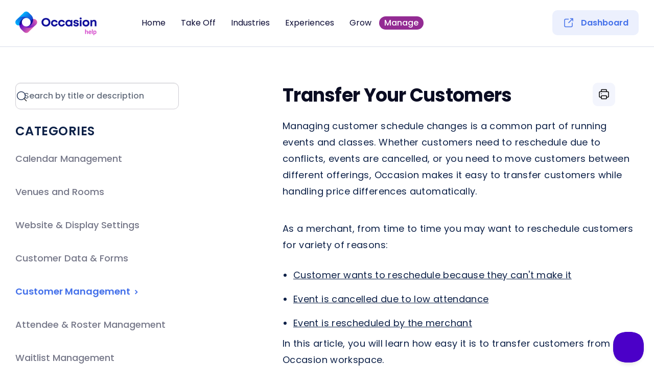

--- FILE ---
content_type: text/html; charset=utf-8
request_url: https://help.getoccasion.com/article/571-transfer-your-customers
body_size: 17096
content:


<!DOCTYPE html>
<html>
    
<head>
    <meta charset="utf-8"/>
    <title>Transfer Your Customers - Occasion Knowledge Base</title>
    <meta name="viewport" content="width=device-width, maximum-scale=1"/>
    <meta name="apple-mobile-web-app-capable" content="yes"/>
    <meta name="format-detection" content="telephone=no">
    <meta name="description" content="Managing customer schedule changes is a common part of running events and classes. Whether customers need to reschedule due to conflicts, events are cancelled, "/>
    <meta name="author" content="Occasion"/>
    <link rel="canonical" href="https://help.getoccasion.com/article/571-transfer-your-customers"/>
    
        
   
            <meta name="twitter:card" content="summary"/>
            <meta name="twitter:title" content="Transfer Your Customers" />
            <meta name="twitter:description" content="Managing customer schedule changes is a common part of running events and classes. Whether customers need to reschedule due to conflicts, events are cancelled, "/>


    

    
        <link rel="stylesheet" href="//d3eto7onm69fcz.cloudfront.net/assets/stylesheets/launch-1768939020536.css">
    
    <style>
        body { background: #ffffff; }
        .navbar .navbar-inner { background: #ffffff; }
        .navbar .nav li a, 
        .navbar .icon-private-w  { color: #080832; }
        .navbar .brand, 
        .navbar .nav li a:hover, 
        .navbar .nav li a:focus, 
        .navbar .nav .active a, 
        .navbar .nav .active a:hover, 
        .navbar .nav .active a:focus  { color: #000000; }
        .navbar a:hover .icon-private-w, 
        .navbar a:focus .icon-private-w, 
        .navbar .active a .icon-private-w, 
        .navbar .active a:hover .icon-private-w, 
        .navbar .active a:focus .icon-private-w { color: #000000; }
        #serp-dd .result a:hover,
        #serp-dd .result > li.active,
        #fullArticle strong a,
        #fullArticle a strong,
        .collection a,
        .contentWrapper a,
        .most-pop-articles .popArticles a,
        .most-pop-articles .popArticles a:hover span,
        .category-list .category .article-count,
        .category-list .category:hover .article-count { color: #4370ea; }
        #fullArticle, 
        #fullArticle p, 
        #fullArticle ul, 
        #fullArticle ol, 
        #fullArticle li, 
        #fullArticle div, 
        #fullArticle blockquote, 
        #fullArticle dd, 
        #fullArticle table { color:#0d2148; }
    </style>
    
        <link rel="stylesheet" href="//s3.amazonaws.com/helpscout.net/docs/assets/55e119aa9033600a29528d29/attachments/67b742e7cad0076200d43c4f/helpScout2-(3).css">
    
    <link rel="apple-touch-icon-precomposed" href="//d33v4339jhl8k0.cloudfront.net/docs/assets/55e119aa9033600a29528d29/images/618d171defc78d0553e59285/Frame-225-(1).png">
    <link rel="shortcut icon" type="image/png" href="//d33v4339jhl8k0.cloudfront.net/docs/assets/55e119aa9033600a29528d29/images/618d171d64e42a671b635de5/Frame-225.png">
    <!--[if lt IE 9]>
    
        <script src="//d3eto7onm69fcz.cloudfront.net/assets/javascripts/html5shiv.min.js"></script>
    
    <![endif]-->
    
        <script type="application/ld+json">
        {"@context":"https://schema.org","@type":"WebSite","url":"https://help.getoccasion.com","potentialAction":{"@type":"SearchAction","target":"https://help.getoccasion.com/search?query={query}","query-input":"required name=query"}}
        </script>
    
        <script type="application/ld+json">
        {"@context":"https://schema.org","@type":"BreadcrumbList","itemListElement":[{"@type":"ListItem","position":1,"name":"Occasion Knowledge Base","item":"https://help.getoccasion.com"},{"@type":"ListItem","position":2,"name":"Manage","item":"https://help.getoccasion.com/collection/803-manage"},{"@type":"ListItem","position":3,"name":"Transfer Your Customers","item":"https://help.getoccasion.com/article/571-transfer-your-customers"}]}
        </script>
    
    
        <script>
    (function(i,s,o,g,r,a,m){i['GoogleAnalyticsObject']=r;i[r]=i[r]||function(){
    (i[r].q=i[r].q||[]).push(arguments)},i[r].l=1*new Date();a=s.createElement(o),
    m=s.getElementsByTagName(o)[0];a.async=1;a.src=g;m.parentNode.insertBefore(a,m)
    })(window,document,'script','//www.google-analytics.com/analytics.js','ga');
  
    ga('create', 'UA-47111716-9', 'auto');
    ga('send', 'pageview');
  
  
  </script>
  <script async src="https://code.sorryapp.com/status-bar/4.latest/status-bar.min.js" data-for="a880661a"></script>
  
  <script src="https://code.jquery.com/jquery-3.6.0.min.js"></script>
  <script  defer>
  $( document ).ready( function () {
      $("#sidebar form .search-query").attr("placeholder", "Search by title or description");
       if ( $( "#contentArea" ) !== null && $( "#contentArea .row-fluid" ).length == 0  ) {
       
       //$( "#contentArea" ).hide()
       
            let myData = {
                 "videos": [
                      {
                           "link": "https://www.facebook.com/",
                           "title": "Watch videos",
                           "timer": "2:55",
                           "category": "video"
  
                      },
                      {
                           "link": "https://www.facebook.com/",
                           "title": "Watch videos",
                           "timer": "1:40",
                           "category": "video"
  
                      },
                      {
                           "link": "https://www.facebook.com/",
                           "title": "Watch videos",
                           "timer": "1:50",
                           "category": "video"
                      },
                      {
                           "link": "https://www.facebook.com/",
                           "title": "Watch videos",
                           "timer": "1:55",
                           "category": "video"
                      },
                      {
                           "link": "https://www.facebook.com/",
                           "title": "Watch videos",
                           "timer": "3:55",
                           "category": "video"
                      },
                      {
                           "link": "https://www.facebook.com/",
                           "title": "Watch videos",
                           "timer": "2:53",
                           "category": "video"
                      },
                      {
                           "link": "https://www.facebook.com/",
                           "title": "Watch videos",
                           "timer": "2:00",
                           "category": " video"
                      },
                      {
                           "link": "https://www.facebook.com/",
                           "title": "Watch videos",
                           "timer": "3:00",
                           "category": " video"
                      }
                 ],
                 "tagSearch": [
                      "Reschedule",
                      "Sell Gift Cards",
                      "Create a Listing"
                 ],
                 "helpDocs": [
                      {
                           "category": "New To Occasion?",
                           "articles": [
                                {
                                     "title": "Update your business information",
                                     "link": "https://www.facebook.com/"
                                },
                                {
                                     "title": "Update Account Information",
                                     "link": "https://www.facebook.com/"
                                },
                                {
                                     "title": "Using Square Payments as a Gateway",
                                     "link": "https://www.facebook.com/"
                                },
                                {
                                     "title": "Import data to your account",
                                     "link": "https://www.facebook.com/"
                                },
                                {
                                     "title": "Manage Staff",
                                     "link": "https://www.facebook.com/"
                                }
                           ],
                           "iconSrc": `
  <svg width="32" height="32" viewBox="0 0 24 24" fill="none" xmlns="http://www.w3.org/2000/svg">
  <path d="M7 12H8.1802C8.65688 12 9.06729 12.3365 9.16078 12.8039L10 17L5.5547 19.9635C4.89015 20.4066 4 19.9302 4 19.1315V15C4 13.3431 5.34315 12 7 12Z" fill="url(#paint0_linear_644_10101)"></path>
  <path d="M7 12H8.1802C8.65688 12 9.06729 12.3365 9.16078 12.8039L10 17L5.5547 19.9635C4.89015 20.4066 4 19.9302 4 19.1315V15C4 13.3431 5.34315 12 7 12Z" fill="#FC7FFC"></path>
  <path d="M17 12H15.8198C15.3431 12 14.9327 12.3365 14.8392 12.8039L14 17L18.4453 19.9635C19.1099 20.4066 20 19.9302 20 19.1315V15C20 13.3431 18.6569 12 17 12Z" fill="url(#paint1_linear_644_10101)"></path>
  <path d="M17 12H15.8198C15.3431 12 14.9327 12.3365 14.8392 12.8039L14 17L18.4453 19.9635C19.1099 20.4066 20 19.9302 20 19.1315V15C20 13.3431 18.6569 12 17 12Z" fill="#FC7FFC"></path>
  <path d="M13.166 20H10.834C10.3603 20 9.94759 20.338 9.98729 20.81C10.0498 21.5534 10.4005 22.5925 11.8042 22.9553C11.932 22.9883 12.068 22.9883 12.1958 22.9553C13.5995 22.5925 13.9502 21.5534 14.0127 20.81C14.0524 20.338 13.6396 20 13.166 20Z" fill="url(#paint2_linear_644_10101)"></path>
  <path d="M13.166 20H10.834C10.3603 20 9.94759 20.338 9.98729 20.81C10.0498 21.5534 10.4005 22.5925 11.8042 22.9553C11.932 22.9883 12.068 22.9883 12.1958 22.9553C13.5995 22.5925 13.9502 21.5534 14.0127 20.81C14.0524 20.338 13.6396 20 13.166 20Z" fill="#FC7FFC"></path>
  <path d="M6.99995 8C7.7498 5.75067 10.1861 3.22024 11.3583 2.09474C11.7197 1.74777 12.2803 1.74777 12.6416 2.09474C13.8139 3.22024 16.2502 5.75066 16.9999 8C17.7732 10.3198 16.8307 14.4868 16.1286 16.9724C15.7824 18.198 14.6476 19 13.3741 19H10.6172C9.34782 19 8.21578 18.2032 7.8678 16.9824C7.16224 14.5072 6.21616 10.3511 6.99995 8Z" fill="url(#paint3_linear_644_10101)"></path>
  <path d="M6.99995 8C7.7498 5.75067 10.1861 3.22024 11.3583 2.09474C11.7197 1.74777 12.2803 1.74777 12.6416 2.09474C13.8139 3.22024 16.2502 5.75066 16.9999 8C17.7732 10.3198 16.8307 14.4868 16.1286 16.9724C15.7824 18.198 14.6476 19 13.3741 19H10.6172C9.34782 19 8.21578 18.2032 7.8678 16.9824C7.16224 14.5072 6.21616 10.3511 6.99995 8Z" fill="#10109B"></path>
  <circle cx="12" cy="10" r="2" fill="url(#paint4_linear_644_10101)"></circle>
  <circle cx="12" cy="10" r="2" fill="#FC7FFC"></circle>
  <defs>
  <linearGradient id="paint0_linear_644_10101" x1="7" y1="12" x2="7" y2="21" gradientUnits="userSpaceOnUse">
  <stop stop-color="#FF63CD"></stop>
  <stop offset="1" stop-color="#F141CA"></stop>
  </linearGradient>
  <linearGradient id="paint1_linear_644_10101" x1="17" y1="12" x2="17" y2="21" gradientUnits="userSpaceOnUse">
  <stop stop-color="#FF63CD"></stop>
  <stop offset="1" stop-color="#F141CA"></stop>
  </linearGradient>
  <linearGradient id="paint2_linear_644_10101" x1="12" y1="20" x2="12" y2="23" gradientUnits="userSpaceOnUse">
  <stop stop-color="#FF63CD"></stop>
  <stop offset="1" stop-color="#F141CA"></stop>
  </linearGradient>
  <linearGradient id="paint3_linear_644_10101" x1="11.9971" y1="1.5" x2="11.9971" y2="19" gradientUnits="userSpaceOnUse">
  <stop stop-color="#0895F2"></stop>
  <stop offset="1" stop-color="#1266DE"></stop>
  </linearGradient>
  <linearGradient id="paint4_linear_644_10101" x1="12" y1="8" x2="12" y2="12" gradientUnits="userSpaceOnUse">
  <stop stop-color="#FF63CD"></stop>
  <stop offset="1" stop-color="#F141CA"></stop>
  </linearGradient>
  </defs>
  </svg>
  `
  
                      },
                      {
                           "category": "Listing Management",
                           "articles": [
                                {
                                     "title": "Manage Existing Time Slots",
                                     "link": "https://www.facebook.com/"
                                },
                                {
                                     "title": "Create Different Types of Events",
                                     "link": "https://www.facebook.com/"
                                },
                                {
                                     "title": "Remove, Disable, Deactivate an Event",
                                     "link": "https://www.facebook.com/"
                                },
                                {
                                     "title": "Create a Listingfrom a Template",
                                     "link": "https://www.facebook.com/"
                                },
                                {
                                     "title": "Create and manage an Announcement",
                                     "link": "https://www.facebook.com/"
                                }
                           ],
                           "iconSrc": `<svg width="32" height="32" viewBox="0 0 24 24" fill="none" xmlns="http://www.w3.org/2000/svg">
  <path d="M3 5C3 3.34315 4.34315 2 6 2H15.7574C16.553 2 17.3161 2.31607 17.8787 2.87868L20.1213 5.12132C20.6839 5.68393 21 6.44699 21 7.24264V19C21 20.6569 19.6569 22 18 22H6C4.34315 22 3 20.6569 3 19V5Z" fill="url(#paint0_linear_644_9773)"></path>
  <path d="M3 5C3 3.34315 4.34315 2 6 2H15.7574C16.553 2 17.3161 2.31607 17.8787 2.87868L20.1213 5.12132C20.6839 5.68393 21 6.44699 21 7.24264V19C21 20.6569 19.6569 22 18 22H6C4.34315 22 3 20.6569 3 19V5Z" fill="#10109B"></path>
  <path fill-rule="evenodd" clip-rule="evenodd" d="M7 11C7 10.4477 7.44772 10 8 10H16C16.5523 10 17 10.4477 17 11C17 11.5523 16.5523 12 16 12H8C7.44772 12 7 11.5523 7 11Z" fill="url(#paint1_linear_644_9773)"></path>
  <path fill-rule="evenodd" clip-rule="evenodd" d="M7 11C7 10.4477 7.44772 10 8 10H16C16.5523 10 17 10.4477 17 11C17 11.5523 16.5523 12 16 12H8C7.44772 12 7 11.5523 7 11Z" fill="#FC7FFC"></path>
  <path fill-rule="evenodd" clip-rule="evenodd" d="M7 15C7 14.4477 7.44772 14 8 14H12C12.5523 14 13 14.4477 13 15C13 15.5523 12.5523 16 12 16H8C7.44772 16 7 15.5523 7 15Z" fill="url(#paint2_linear_644_9773)"></path>
  <path fill-rule="evenodd" clip-rule="evenodd" d="M7 15C7 14.4477 7.44772 14 8 14H12C12.5523 14 13 14.4477 13 15C13 15.5523 12.5523 16 12 16H8C7.44772 16 7 15.5523 7 15Z" fill="#FC7FFC"></path>
  <path d="M17.7071 2.70711L20.2929 5.29289C20.7456 5.74565 21 6.35971 21 7H18C16.8954 7 16 6.10457 16 5V2C16.6403 2 17.2544 2.25435 17.7071 2.70711Z" fill="url(#paint3_linear_644_9773)"></path>
  <path d="M17.7071 2.70711L20.2929 5.29289C20.7456 5.74565 21 6.35971 21 7H18C16.8954 7 16 6.10457 16 5V2C16.6403 2 17.2544 2.25435 17.7071 2.70711Z" fill="#FC7FFC"></path>
  <defs>
  <linearGradient id="paint0_linear_644_9773" x1="12" y1="2" x2="12" y2="22" gradientUnits="userSpaceOnUse">
  <stop stop-color="#0895F2"></stop>
  <stop offset="1" stop-color="#1266DE"></stop>
  </linearGradient>
  <linearGradient id="paint1_linear_644_9773" x1="12" y1="10" x2="12" y2="12" gradientUnits="userSpaceOnUse">
  <stop stop-color="#FF63CD"></stop>
  <stop offset="1" stop-color="#F141CA"></stop>
  </linearGradient>
  <linearGradient id="paint2_linear_644_9773" x1="10" y1="14" x2="10" y2="16" gradientUnits="userSpaceOnUse">
  <stop stop-color="#FF63CD"></stop>
  <stop offset="1" stop-color="#F141CA"></stop>
  </linearGradient>
  <linearGradient id="paint3_linear_644_9773" x1="18.5" y1="2" x2="18.5" y2="7" gradientUnits="userSpaceOnUse">
  <stop stop-color="#FF63CD"></stop>
  <stop offset="1" stop-color="#F141CA"></stop>
  </linearGradient>
  </defs>
  </svg>`
  
                      },
                      {
                           "category": "Calendar & Website Setup",
                           "articles": [
                                {
                                     "title": "Minimize Double Bookings",
                                     "link": "https://www.facebook.com/"
                                },
                                {
                                     "title": "Use an Event’s Direct Registration Link",
                                     "link": "https://www.facebook.com/"
                                },
                                {
                                     "title": "Customize the Call-To-Action Button Text",
                                     "link": "https://www.facebook.com/"
                                },
  
                                {
                                     "title": "Setup Occasion Views / Public Calendars",
                                     "link": "https://www.facebook.com/"
                                },
                                {
                                     "title": "Add Your Occasion Calendar to Website",
                                     "link": "https://www.facebook.com/"
                                }
                           ],
                           "iconSrc": `<svg width="32" height="32" viewBox="0 0 24 24" fill="none" xmlns="http://www.w3.org/2000/svg">
  <rect x="2" y="4" width="20" height="18" rx="3" fill="url(#paint0_linear_644_11933)"></rect>
  <rect x="2" y="4" width="20" height="18" rx="3" fill="#10109B"></rect>
  <circle cx="17" cy="17" r="6" fill="url(#paint1_linear_644_11933)"></circle>
  <circle cx="17" cy="17" r="6" fill="#FC7FFC"></circle>
  <path fill-rule="evenodd" clip-rule="evenodd" d="M17 14C17.5523 14 18 14.4477 18 15V16.5858L19.2071 17.7929C19.5976 18.1834 19.5976 18.8166 19.2071 19.2071C18.8166 19.5976 18.1834 19.5976 17.7929 19.2071L16.2929 17.7071C16.1054 17.5196 16 17.2652 16 17V15C16 14.4477 16.4477 14 17 14Z" fill="url(#paint2_linear_644_11933)"></path>
  <path fill-rule="evenodd" clip-rule="evenodd" d="M17 14C17.5523 14 18 14.4477 18 15V16.5858L19.2071 17.7929C19.5976 18.1834 19.5976 18.8166 19.2071 19.2071C18.8166 19.5976 18.1834 19.5976 17.7929 19.2071L16.2929 17.7071C16.1054 17.5196 16 17.2652 16 17V15C16 14.4477 16.4477 14 17 14Z" fill="#10109B"></path>
  <path fill-rule="evenodd" clip-rule="evenodd" d="M7 2C7.55228 2 8 2.44772 8 3V5C8 5.55228 7.55228 6 7 6C6.44772 6 6 5.55228 6 5V3C6 2.44772 6.44772 2 7 2Z" fill="url(#paint3_linear_644_11933)"></path>
  <path fill-rule="evenodd" clip-rule="evenodd" d="M7 2C7.55228 2 8 2.44772 8 3V5C8 5.55228 7.55228 6 7 6C6.44772 6 6 5.55228 6 5V3C6 2.44772 6.44772 2 7 2Z" fill="#FC7FFC"></path>
  <path fill-rule="evenodd" clip-rule="evenodd" d="M17 2C17.5523 2 18 2.44772 18 3V5C18 5.55228 17.5523 6 17 6C16.4477 6 16 5.55228 16 5V3C16 2.44772 16.4477 2 17 2Z" fill="url(#paint4_linear_644_11933)"></path>
  <path fill-rule="evenodd" clip-rule="evenodd" d="M17 2C17.5523 2 18 2.44772 18 3V5C18 5.55228 17.5523 6 17 6C16.4477 6 16 5.55228 16 5V3C16 2.44772 16.4477 2 17 2Z" fill="#FC7FFC"></path>
  <defs>
  <linearGradient id="paint0_linear_644_11933" x1="12" y1="4" x2="12" y2="22" gradientUnits="userSpaceOnUse">
  <stop stop-color="#0895F2"></stop>
  <stop offset="1" stop-color="#1266DE"></stop>
  </linearGradient>
  <linearGradient id="paint1_linear_644_11933" x1="17" y1="11" x2="17" y2="23" gradientUnits="userSpaceOnUse">
  <stop stop-color="#FF63CD"></stop>
  <stop offset="1" stop-color="#F141CA"></stop>
  </linearGradient>
  <linearGradient id="paint2_linear_644_11933" x1="17.75" y1="14" x2="17.75" y2="19.5" gradientUnits="userSpaceOnUse">
  <stop stop-color="#0895F2"></stop>
  <stop offset="1" stop-color="#1266DE"></stop>
  </linearGradient>
  <linearGradient id="paint3_linear_644_11933" x1="7" y1="2" x2="7" y2="6" gradientUnits="userSpaceOnUse">
  <stop stop-color="#FF63CD"></stop>
  <stop offset="1" stop-color="#F141CA"></stop>
  </linearGradient>
  <linearGradient id="paint4_linear_644_11933" x1="17" y1="2" x2="17" y2="6" gradientUnits="userSpaceOnUse">
  <stop stop-color="#FF63CD"></stop>
  <stop offset="1" stop-color="#F141CA"></stop>
  </linearGradient>
  </defs>
  </svg>`
  
                      },
                      {
                           "category": "Orders & Reporting",
                           "articles": [
                                {
                                     "title": "Request All Attendees Info from one order",
                                     "link": "https://www.facebook.com/"
                                },
                                {
                                     "title": "Create custom reports",
                                     "link": "https://www.facebook.com/"
                                },
                                {
                                     "title": "Giving Payment Options to Customers",
                                     "link": "https://www.facebook.com/"
                                },
                                {
                                     "title": "See, Manage, Print and Email Your Roster",
                                     "link": "https://www.facebook.com/"
                                },
                                {
                                     "title": "Manage Cancellations and Refunds",
                                     "link": "https://www.facebook.com/"
                                }
                           ],
                           "iconSrc": `<svg width="32" height="32" viewBox="0 0 24 24" fill="none" xmlns="http://www.w3.org/2000/svg">
  <path d="M8.6 21.5502L10 20.5002L11.4 21.5502C11.7556 21.8168 12.2444 21.8168 12.6 21.5502L14 20.5002L15.4 21.5502C15.7556 21.8168 16.2444 21.8168 16.6 21.5502L18 20.5002L19.3598 21.6334C20.0111 22.1761 21 21.713 21 20.8651V3.13521C21 2.28737 20.0111 1.82422 19.3598 2.36699L18 3.50017L16.6 2.45017C16.2444 2.1835 15.7556 2.1835 15.4 2.45017L14 3.50017L12.6 2.45017C12.2444 2.1835 11.7556 2.1835 11.4 2.45017L10 3.50017L8.6 2.45017C8.24444 2.1835 7.75556 2.1835 7.4 2.45017L6 3.50017L4.64018 2.36699C3.98886 1.82422 3 2.28738 3 3.13521V20.8651C3 21.713 3.98886 22.1761 4.64018 21.6334L6 20.5002L7.4 21.5502C7.75556 21.8168 8.24444 21.8168 8.6 21.5502Z" fill="url(#paint0_linear_644_10936)"></path>
  <path d="M8.6 21.5502L10 20.5002L11.4 21.5502C11.7556 21.8168 12.2444 21.8168 12.6 21.5502L14 20.5002L15.4 21.5502C15.7556 21.8168 16.2444 21.8168 16.6 21.5502L18 20.5002L19.3598 21.6334C20.0111 22.1761 21 21.713 21 20.8651V3.13521C21 2.28737 20.0111 1.82422 19.3598 2.36699L18 3.50017L16.6 2.45017C16.2444 2.1835 15.7556 2.1835 15.4 2.45017L14 3.50017L12.6 2.45017C12.2444 2.1835 11.7556 2.1835 11.4 2.45017L10 3.50017L8.6 2.45017C8.24444 2.1835 7.75556 2.1835 7.4 2.45017L6 3.50017L4.64018 2.36699C3.98886 1.82422 3 2.28738 3 3.13521V20.8651C3 21.713 3.98886 22.1761 4.64018 21.6334L6 20.5002L7.4 21.5502C7.75556 21.8168 8.24444 21.8168 8.6 21.5502Z" fill="#10109B"></path>
  <path fill-rule="evenodd" clip-rule="evenodd" d="M7 10C7 9.44772 7.44772 9 8 9H16C16.5523 9 17 9.44772 17 10C17 10.5523 16.5523 11 16 11H8C7.44772 11 7 10.5523 7 10Z" fill="url(#paint1_linear_644_10936)"></path>
  <path fill-rule="evenodd" clip-rule="evenodd" d="M7 10C7 9.44772 7.44772 9 8 9H16C16.5523 9 17 9.44772 17 10C17 10.5523 16.5523 11 16 11H8C7.44772 11 7 10.5523 7 10Z" fill="#FC7FFC"></path>
  <path fill-rule="evenodd" clip-rule="evenodd" d="M7 14C7 13.4477 7.44772 13 8 13H12C12.5523 13 13 13.4477 13 14C13 14.5523 12.5523 15 12 15H8C7.44772 15 7 14.5523 7 14Z" fill="url(#paint2_linear_644_10936)"></path>
  <path fill-rule="evenodd" clip-rule="evenodd" d="M7 14C7 13.4477 7.44772 13 8 13H12C12.5523 13 13 13.4477 13 14C13 14.5523 12.5523 15 12 15H8C7.44772 15 7 14.5523 7 14Z" fill="#FC7FFC"></path>
  <defs>
  <linearGradient id="paint0_linear_644_10936" x1="12" y1="2.1333" x2="12" y2="21.867" gradientUnits="userSpaceOnUse">
  <stop stop-color="#0895F2"></stop>
  <stop offset="1" stop-color="#1266DE"></stop>
  </linearGradient>
  <linearGradient id="paint1_linear_644_10936" x1="12" y1="9" x2="12" y2="11" gradientUnits="userSpaceOnUse">
  <stop stop-color="#FF63CD"></stop>
  <stop offset="1" stop-color="#F141CA"></stop>
  </linearGradient>
  <linearGradient id="paint2_linear_644_10936" x1="10" y1="13" x2="10" y2="15" gradientUnits="userSpaceOnUse">
  <stop stop-color="#FF63CD"></stop>
  <stop offset="1" stop-color="#F141CA"></stop>
  </linearGradient>
  </defs>
  </svg>`
  
                      },
                      {
                           "category": "Marketing & Emails",
                           "articles": [
                                {
                                     "title": "Automatically Publish Events to Google",
                                     "link": "https://www.facebook.com/"
                                },
                                {
                                     "title": "Automated Emails sent to Customers",
                                     "link": "https://www.facebook.com/"
                                },
                                {
                                     "title": "Automated Feedback Emails",
                                     "link": "https://www.facebook.com/"
                                },
                                {
                                     "title": "Emails Associated with Gift Cards",
                                     "link": "https://www.facebook.com/"
                                },
                                {
                                     "title": "Emailing Rosters",
                                     "link": "https://www.facebook.com/"
                                },
                           ],
                           "iconSrc": `<svg width="32" height="32" viewBox="0 0 24 24" fill="none" xmlns="http://www.w3.org/2000/svg">
  <path d="M12 22C16.2526 22 20 19 20 15C20 11 17 9 16 8C14.5939 6.5939 14.1521 4.74612 14.0254 3.4746C13.9552 2.77067 13.2759 2.27145 12.6864 2.66243C11.5335 3.42702 9.90375 4.98749 9 8C8.35747 10.1418 9 12 9 12C9 12 8 11.5 7.5 10C7.3353 9.5059 7.11635 8.90329 6.89675 8.31727C6.58071 7.47387 5.44066 7.48134 5.1629 8.33811C4.61497 10.0282 4 12.3031 4 14C4 19 7.74745 22 12 22Z" fill="url(#paint0_linear_644_10464)"></path>
  <path d="M12 22C16.2526 22 20 19 20 15C20 11 17 9 16 8C14.5939 6.5939 14.1521 4.74612 14.0254 3.4746C13.9552 2.77067 13.2759 2.27145 12.6864 2.66243C11.5335 3.42702 9.90375 4.98749 9 8C8.35747 10.1418 9 12 9 12C9 12 8 11.5 7.5 10C7.3353 9.5059 7.11635 8.90329 6.89675 8.31727C6.58071 7.47387 5.44066 7.48134 5.1629 8.33811C4.61497 10.0282 4 12.3031 4 14C4 19 7.74745 22 12 22Z" fill="#10109B"></path>
  <path d="M11 17.9998C13.4745 17.9998 16.2142 16.4555 16.8623 14.0922C16.9998 13.591 17.7035 13.3595 17.8435 13.8601C17.946 14.2262 18.0001 14.6077 18.0001 14.9998C18.0001 17.7612 15.3138 19.9998 12.0001 19.9998C9.86222 19.9998 7.98549 19.068 6.92281 17.6652C6.60896 17.2509 7.16881 16.8747 7.62054 17.1318C8.58297 17.6795 9.74658 17.9998 11 17.9998Z" fill="url(#paint1_linear_644_10464)"></path>
  <path d="M11 17.9998C13.4745 17.9998 16.2142 16.4555 16.8623 14.0922C16.9998 13.591 17.7035 13.3595 17.8435 13.8601C17.946 14.2262 18.0001 14.6077 18.0001 14.9998C18.0001 17.7612 15.3138 19.9998 12.0001 19.9998C9.86222 19.9998 7.98549 19.068 6.92281 17.6652C6.60896 17.2509 7.16881 16.8747 7.62054 17.1318C8.58297 17.6795 9.74658 17.9998 11 17.9998Z" fill="#FC7FFC"></path>
  <defs>
  <linearGradient id="paint0_linear_644_10464" x1="12" y1="22" x2="12" y2="2" gradientUnits="userSpaceOnUse">
  <stop stop-color="#0895F2"></stop>
  <stop offset="1" stop-color="#1266DE"></stop>
  </linearGradient>
  <linearGradient id="paint1_linear_644_10464" x1="12.0461" y1="12.123" x2="12.0461" y2="19.9998" gradientUnits="userSpaceOnUse">
  <stop stop-color="#FF63CD"></stop>
  <stop offset="1" stop-color="#F141CA"></stop>
  </linearGradient>
  </defs>
  </svg>`
  
                      },
                      {
                           "category": "Gift Cards & Coupons",
                           "articles": [
                                {
                                     "title": "Sell Gift Cards Online And In-Store",
                                     "link": "https://www.facebook.com/"
                                },
                                {
                                     "title": "Importing Gift Card Codes",
                                     "link": "https://www.facebook.com/"
                                },
                                {
                                     "title": "Offer Coupons",
                                     "link": "https://www.facebook.com/"
                                },
                                {
                                     "title": "Creating Bulk Promotions",
                                     "link": "https://www.facebook.com/"
                                },
                                {
                                     "title": "Redeeming Gift Cards",
                                     "link": "https://www.facebook.com/"
                                },
                           ],
                           "iconSrc": `<svg width="32" height="32" viewBox="0 0 31 30" fill="none" xmlns="http://www.w3.org/2000/svg">
                                      <path d="M17.7658 2.93055C16.3642 1.73612 14.3028 1.73612 12.9012 2.93055L11.3119 4.28497C11.1117 4.45558 10.8627 4.55869 10.6005 4.57962L8.51897 4.74572C6.68331 4.89221 5.22565 6.34988 5.07916 8.18554L4.91305 10.2671C4.89213 10.5293 4.78902 10.7782 4.6184 10.9784L3.26398 12.5678C2.06956 13.9693 2.06956 16.0308 3.26398 17.4324L4.6184 19.0217C4.78902 19.2219 4.89213 19.4709 4.91305 19.7331L5.07916 21.8146C5.22565 23.6503 6.68331 25.1079 8.51897 25.2544L10.6005 25.4205C10.8627 25.4415 11.1117 25.5446 11.3119 25.7152L12.9012 27.0696C14.3028 28.264 16.3642 28.264 17.7658 27.0696L19.3552 25.7152C19.5554 25.5446 19.8043 25.4415 20.0665 25.4205L22.148 25.2544C23.9837 25.1079 25.4414 23.6503 25.5879 21.8146L25.754 19.7331C25.7749 19.4709 25.878 19.2219 26.0486 19.0217L27.403 17.4324C28.5975 16.0308 28.5975 13.9693 27.403 12.5678L26.0486 10.9784C25.878 10.7782 25.7749 10.5293 25.754 10.2671L25.5879 8.18554C25.4414 6.34988 23.9837 4.89221 22.148 4.74572L20.0665 4.57962C19.8043 4.55869 19.5554 4.45558 19.3552 4.28497L17.7658 2.93055Z" fill="url(#paint0_linear_736_6662)"></path>
                                      <path d="M17.7658 2.93055C16.3642 1.73612 14.3028 1.73612 12.9012 2.93055L11.3119 4.28497C11.1117 4.45558 10.8627 4.55869 10.6005 4.57962L8.51897 4.74572C6.68331 4.89221 5.22565 6.34988 5.07916 8.18554L4.91305 10.2671C4.89213 10.5293 4.78902 10.7782 4.6184 10.9784L3.26398 12.5678C2.06956 13.9693 2.06956 16.0308 3.26398 17.4324L4.6184 19.0217C4.78902 19.2219 4.89213 19.4709 4.91305 19.7331L5.07916 21.8146C5.22565 23.6503 6.68331 25.1079 8.51897 25.2544L10.6005 25.4205C10.8627 25.4415 11.1117 25.5446 11.3119 25.7152L12.9012 27.0696C14.3028 28.264 16.3642 28.264 17.7658 27.0696L19.3552 25.7152C19.5554 25.5446 19.8043 25.4415 20.0665 25.4205L22.148 25.2544C23.9837 25.1079 25.4414 23.6503 25.5879 21.8146L25.754 19.7331C25.7749 19.4709 25.878 19.2219 26.0486 19.0217L27.403 17.4324C28.5975 16.0308 28.5975 13.9693 27.403 12.5678L26.0486 10.9784C25.878 10.7782 25.7749 10.5293 25.754 10.2671L25.5879 8.18554C25.4414 6.34988 23.9837 4.89221 22.148 4.74572L20.0665 4.57962C19.8043 4.55869 19.5554 4.45558 19.3552 4.28497L17.7658 2.93055Z" fill="#10109B"></path>
                                      <circle cx="10.9585" cy="10.6251" r="1.875" fill="url(#paint1_linear_736_6662)"></circle>
                                      <circle cx="10.9585" cy="10.6251" r="1.875" fill="#FC7FFC"></circle>
                                      <circle cx="19.7085" cy="19.3751" r="1.875" fill="url(#paint2_linear_736_6662)"></circle>
                                      <circle cx="19.7085" cy="19.3751" r="1.875" fill="#FC7FFC"></circle>
                                      <path fill-rule="evenodd" clip-rule="evenodd" d="M20.3006 9.03982C20.8309 9.48177 20.9026 10.27 20.4606 10.8003L12.1273 20.8003C11.6853 21.3307 10.8971 21.4023 10.3668 20.9604C9.83645 20.5184 9.76479 19.7302 10.2067 19.1999L18.5401 9.19986C18.982 8.66952 19.7702 8.59786 20.3006 9.03982Z" fill="url(#paint3_linear_736_6662)"></path>
                                      <path fill-rule="evenodd" clip-rule="evenodd" d="M20.3006 9.03982C20.8309 9.48177 20.9026 10.27 20.4606 10.8003L12.1273 20.8003C11.6853 21.3307 10.8971 21.4023 10.3668 20.9604C9.83645 20.5184 9.76479 19.7302 10.2067 19.1999L18.5401 9.19986C18.982 8.66952 19.7702 8.59786 20.3006 9.03982Z" fill="#FC7FFC"></path>
                                      <defs>
                                      <linearGradient id="paint0_linear_736_6662" x1="15.3335" y1="2.03473" x2="15.3335" y2="27.9654" gradientUnits="userSpaceOnUse">
                                      <stop stop-color="#0895F2"></stop>
                                      <stop offset="1" stop-color="#1266DE"></stop>
                                      </linearGradient>
                                      <linearGradient id="paint1_linear_736_6662" x1="10.9585" y1="8.75012" x2="10.9585" y2="12.5001" gradientUnits="userSpaceOnUse">
                                      <stop stop-color="#FF63CD"></stop>
                                      <stop offset="1" stop-color="#F141CA"></stop>
                                      </linearGradient>
                                      <linearGradient id="paint2_linear_736_6662" x1="19.7085" y1="17.5001" x2="19.7085" y2="21.2501" gradientUnits="userSpaceOnUse">
                                      <stop stop-color="#FF63CD"></stop>
                                      <stop offset="1" stop-color="#F141CA"></stop>
                                      </linearGradient>
                                      <linearGradient id="paint3_linear_736_6662" x1="15.3337" y1="8.75006" x2="15.3337" y2="21.2501" gradientUnits="userSpaceOnUse">
                                      <stop stop-color="#FF63CD"></stop>
                                      <stop offset="1" stop-color="#F141CA"></stop>
                                      </linearGradient>
                                      </defs>
                                      </svg>`
  
                      }
                 ]
            }
            let iennrHtml = ` <!-- Main Sections -->
                 <main id="main">
                      <!-- Help Docs Section -->
  
                      <section class="help-docs">
                           <div class="container-fluid">
                                <div class="row search">
                                     <div class="search-help">
                                          <div class="iconSrc-search">
                                               <svg width="80" height="80" viewBox="0 0 80 80" fill="none" xmlns="http://www.w3.org/2000/svg">
  <path d="M44.2937 45.0322C52.1631 37.1628 52.1631 24.4039 44.2937 16.5345C36.4243 8.66504 23.6654 8.66504 15.796 16.5345C7.92655 24.4039 7.92655 37.1628 15.796 45.0322C23.6654 52.9016 36.4243 52.9016 44.2937 45.0322Z" stroke="#0D2148" stroke-width="4" stroke-miterlimit="10" stroke-linecap="round" stroke-linejoin="round"></path>
  <path d="M39.1936 39.9322C44.2464 34.8794 44.2464 26.6872 39.1936 21.6344C34.1408 16.5816 25.9485 16.5816 20.8957 21.6344C15.8429 26.6872 15.8429 34.8794 20.8957 39.9322C25.9485 44.985 34.1408 44.985 39.1936 39.9322Z" fill="#E3C6F4"></path>
  <path d="M44.2405 45.0869L50.3032 51.1496" stroke="#0D2148" stroke-width="4" stroke-miterlimit="10" stroke-linecap="round" stroke-linejoin="round"></path>
  <path d="M50.7563 56.7828C49.0729 55.0994 49.0729 52.3701 50.7563 50.6867V50.6867C52.4396 49.0034 55.1689 49.0034 56.8523 50.6867L64.6019 58.4364C66.2853 60.1198 66.2853 62.849 64.6019 64.5324V64.5324C62.9186 66.2158 60.1893 66.2158 58.5059 64.5324L50.7563 56.7828Z" fill="#871CC9"></path>
  </svg>
  
                                          </div>
                                          <h2 class="title">
                                                Search Our Library
                                          </h2>
                                          <div class="input-search">
                                             
                                          </div>
                                          <div class="suggestion-search">
                                               <span>
                                                    Try:
                                               </span>
                                               <ul class="suggestion">
  
                                               </ul>
                                          </div>
                                     </div>
                                     
                         <div class="banner-search">
                              <div class="banner-search__links">
                                   <a href="https://www.facebook.com/Occsn" target="_blank" class="face-icon">
                                        <svg width="534" height="534" viewBox="0 0 534 534" fill="none" xmlns="http://www.w3.org/2000/svg">
                                             <path d="M533.667 267C533.667 119.724 414.276 0.333496 267 0.333496C119.724 0.333496 0.333252 119.724 0.333252 267C0.333252 400.101 97.8493 510.422 225.333 530.427V344.084H157.625V267H225.333V208.25C225.333 141.417 265.145 104.5 326.057 104.5C355.233 104.5 385.75 109.709 385.75 109.709V175.334H352.124C318.997 175.334 308.667 195.889 308.667 216.978V267H382.625L370.802 344.084H308.667V530.427C436.151 510.422 533.667 400.101 533.667 267Z" fill="#1877F2"></path>
                                             <path d="M370.802 344.083L382.625 267H308.666V216.977C308.666 195.889 318.997 175.333 352.124 175.333H385.75V109.708C385.75 109.708 355.233 104.5 326.057 104.5C265.145 104.5 225.333 141.416 225.333 208.25V267H157.625V344.083H225.333V530.427C239.117 532.587 253.048 533.67 267 533.666C281.175 533.666 295.09 532.557 308.666 530.427V344.083H370.802Z" fill="white"></path>
                                        </svg>     
                                   </a>
                                   <a href="https://www.instagram.com/occasion.app" target="_blank" class="face-icon face-icon__inst">
                                        <svg xmlns="http://www.w3.org/2000/svg" xmlns:xlink="http://www.w3.org/1999/xlink" height="800" width="1200" viewBox="-19.5036 -32.49725 169.0312 194.9835"><defs><radialGradient fy="578.088" fx="158.429" gradientTransform="matrix(0 -1.98198 1.8439 0 -1031.399 454.004)" gradientUnits="userSpaceOnUse" xlink:href="#a" r="65" cy="578.088" cx="158.429" id="c"></radialGradient><radialGradient fy="473.455" fx="147.694" gradientTransform="matrix(.17394 .86872 -3.5818 .71718 1648.351 -458.493)" gradientUnits="userSpaceOnUse" xlink:href="#b" r="65" cy="473.455" cx="147.694" id="d"></radialGradient><linearGradient id="b"><stop stop-color="#3771c8" offset="0"></stop><stop offset=".128" stop-color="#3771c8"></stop><stop stop-opacity="0" stop-color="#60f" offset="1"></stop></linearGradient><linearGradient id="a"><stop stop-color="#fd5" offset="0"></stop><stop stop-color="#fd5" offset=".1"></stop><stop stop-color="#ff543e" offset=".5"></stop><stop stop-color="#c837ab" offset="1"></stop></linearGradient></defs><path d="M65.033 0C37.891 0 29.953.028 28.41.156c-5.57.463-9.036 1.34-12.812 3.22-2.91 1.445-5.205 3.12-7.47 5.468-4.125 4.282-6.625 9.55-7.53 15.812-.44 3.04-.568 3.66-.594 19.188-.01 5.176 0 11.988 0 21.125 0 27.12.03 35.05.16 36.59.45 5.42 1.3 8.83 3.1 12.56 3.44 7.14 10.01 12.5 17.75 14.5 2.68.69 5.64 1.07 9.44 1.25 1.61.07 18.02.12 34.44.12 16.42 0 32.84-.02 34.41-.1 4.4-.207 6.955-.55 9.78-1.28a27.22 27.22 0 0017.75-14.53c1.765-3.64 2.66-7.18 3.065-12.317.088-1.12.125-18.977.125-36.81 0-17.836-.04-35.66-.128-36.78-.41-5.22-1.305-8.73-3.127-12.44-1.495-3.037-3.155-5.305-5.565-7.624-4.3-4.108-9.56-6.608-15.829-7.512C102.338.157 101.733.027 86.193 0z" fill="url(#c)"></path><path d="M65.033 0C37.891 0 29.953.028 28.41.156c-5.57.463-9.036 1.34-12.812 3.22-2.91 1.445-5.205 3.12-7.47 5.468-4.125 4.282-6.625 9.55-7.53 15.812-.44 3.04-.568 3.66-.594 19.188-.01 5.176 0 11.988 0 21.125 0 27.12.03 35.05.16 36.59.45 5.42 1.3 8.83 3.1 12.56 3.44 7.14 10.01 12.5 17.75 14.5 2.68.69 5.64 1.07 9.44 1.25 1.61.07 18.02.12 34.44.12 16.42 0 32.84-.02 34.41-.1 4.4-.207 6.955-.55 9.78-1.28a27.22 27.22 0 0017.75-14.53c1.765-3.64 2.66-7.18 3.065-12.317.088-1.12.125-18.977.125-36.81 0-17.836-.04-35.66-.128-36.78-.41-5.22-1.305-8.73-3.127-12.44-1.495-3.037-3.155-5.305-5.565-7.624-4.3-4.108-9.56-6.608-15.829-7.512C102.338.157 101.733.027 86.193 0z" fill="url(#d)"></path><path d="M65.003 17c-13.036 0-14.672.057-19.792.29-5.11.234-8.598 1.043-11.65 2.23-3.157 1.226-5.835 2.866-8.503 5.535-2.67 2.668-4.31 5.346-5.54 8.502-1.19 3.053-2 6.542-2.23 11.65C17.06 50.327 17 51.964 17 65s.058 14.667.29 19.787c.235 5.11 1.044 8.598 2.23 11.65 1.227 3.157 2.867 5.835 5.536 8.503 2.667 2.67 5.345 4.314 8.5 5.54 3.054 1.187 6.543 1.996 11.652 2.23 5.12.233 6.755.29 19.79.29 13.037 0 14.668-.057 19.788-.29 5.11-.234 8.602-1.043 11.656-2.23 3.156-1.226 5.83-2.87 8.497-5.54 2.67-2.668 4.31-5.346 5.54-8.502 1.18-3.053 1.99-6.542 2.23-11.65.23-5.12.29-6.752.29-19.788 0-13.036-.06-14.672-.29-19.792-.24-5.11-1.05-8.598-2.23-11.65-1.23-3.157-2.87-5.835-5.54-8.503-2.67-2.67-5.34-4.31-8.5-5.535-3.06-1.187-6.55-1.996-11.66-2.23-5.12-.233-6.75-.29-19.79-.29zm-4.306 8.65c1.278-.002 2.704 0 4.306 0 12.816 0 14.335.046 19.396.276 4.68.214 7.22.996 8.912 1.653 2.24.87 3.837 1.91 5.516 3.59 1.68 1.68 2.72 3.28 3.592 5.52.657 1.69 1.44 4.23 1.653 8.91.23 5.06.28 6.58.28 19.39s-.05 14.33-.28 19.39c-.214 4.68-.996 7.22-1.653 8.91-.87 2.24-1.912 3.835-3.592 5.514-1.68 1.68-3.275 2.72-5.516 3.59-1.69.66-4.232 1.44-8.912 1.654-5.06.23-6.58.28-19.396.28-12.817 0-14.336-.05-19.396-.28-4.68-.216-7.22-.998-8.913-1.655-2.24-.87-3.84-1.91-5.52-3.59-1.68-1.68-2.72-3.276-3.592-5.517-.657-1.69-1.44-4.23-1.653-8.91-.23-5.06-.276-6.58-.276-19.398s.046-14.33.276-19.39c.214-4.68.996-7.22 1.653-8.912.87-2.24 1.912-3.84 3.592-5.52 1.68-1.68 3.28-2.72 5.52-3.592 1.692-.66 4.233-1.44 8.913-1.655 4.428-.2 6.144-.26 15.09-.27zm29.928 7.97a5.76 5.76 0 105.76 5.758c0-3.18-2.58-5.76-5.76-5.76zm-25.622 6.73c-13.613 0-24.65 11.037-24.65 24.65 0 13.613 11.037 24.645 24.65 24.645C78.616 89.645 89.65 78.613 89.65 65S78.615 40.35 65.002 40.35zm0 8.65c8.836 0 16 7.163 16 16 0 8.836-7.164 16-16 16-8.837 0-16-7.164-16-16 0-8.837 7.163-16 16-16z" fill="#fff"></path></svg>
                                   </a>
                                   <a href="https://www.youtube.com/@getOccasion" target="_blank" class="face-icon">
                                        <svg xmlns="http://www.w3.org/2000/svg" xmlns:xlink="http://www.w3.org/1999/xlink" id="Layer_1" style="enable-background:new 0 0 512 512;" version="1.1" viewBox="0 0 512 512" xml:space="preserve">
                                             <g><path fill="#FF0000" d="M423.6,81.5c-54.9-2-111.7-3.1-170.1-3c-56.7,0-111.8,1.1-165.2,3C42.4,83.2,6,120.9,6,166.9v178.2   c0,46,36.4,83.7,82.4,85.4c54.7,2,111.1,3.1,169.2,3c57,0,112.4-1.1,166.1-3c46-1.7,82.3-39.4,82.3-85.4V166.9   C506,120.9,469.6,83.2,423.6,81.5z"></path><polygon fill="#ffffff" points="205.7,181 205.7,332.2 335.8,256.6  "></polygon></g>
                                        </svg>
                                   </a>
                                   <a href="https://www.linkedin.com/company/occasion" target="_blank" class="face-icon">
                                        <svg xmlns="http://www.w3.org/2000/svg" viewBox="0 0 521.33 521.31"><title>linkedin logo icon</title><path d="M695.53,695.54H618.29v-121c0-28.85-.52-66-40.18-66-40.23,0-46.39,31.43-46.39,63.88V695.53H454.48V446.77h74.15v34h1a81.27,81.27,0,0,1,73.17-40.18c78.29,0,92.73,51.5,92.73,118.49ZM367.32,412.76a44.83,44.83,0,1,1,44.82-44.83,44.83,44.83,0,0,1-44.82,44.83h0m38.62,282.77H328.62V446.77h77.33ZM734,251.38H289.8A38,38,0,0,0,251.34,289V735a38.07,38.07,0,0,0,38.47,37.62H734A38.15,38.15,0,0,0,772.66,735V288.92A38.12,38.12,0,0,0,734,251.35" transform="translate(-251.34 -251.34)" style="fill:#0a66c2"></path>
                                        </svg>                                   
                                   </a>
                              </div>

                              <div class="banner-content">
                                   <h2 class="title">
                                        Unlock Growth With The Level Up Blog
                                   </h2>
                                   <p>Stay inspired with success stories, industry trends, and expert articles for your business</p>
                                    <a
                                        href="https://occasion.app/blog">
                                        <button class="btn-banner">
                                             Open Level Up Blog
                                        </button> </a>
                              </div>

                         </div>
                                </div>
                           </div>
                      </section>
                      <!-- Videos Section -->
                      <!-- Help Content Section -->
                      <section class="help-content">
                           <div class="container-fluid helpdoccs">
                               
                      </section>
  
  
  
                      <section class="app-status">
                           <div class="container-fluid">
                                <div class="row">
                                     <div class="contact">
                                          <h2 class="title">Still need help?</h2>
                                          <p class="desc">Call Us 872-362-3910 / help@getoccasion.com</p>
                                          <a href="mailto:help@getoccasion.com" data-toggle="modal"><button class="btn-contact">Contact Us</button></a>
                                     </div>
                                     <div class="feature">
                                          <h2 class="title">Suggest a feature</h2>
                                          <p class="desc">Didn’t find functionality you were looking for?</p>
                                         <a href="mailto:help@getoccasion.com?subject=Feature%20Request" data-toggle="modal"> <button class="btn-contact">Suggest a Feature</button></a>
                                     </div>
                                </div>
                           </div>
                      </section>
                 </main>`
   $( "#contentArea" ).removeClass( "container-fluid" )
           $( "#docsSearch" ).after( `${ iennrHtml }` )
  
  
  $('form#searchBar').prependTo('.input-search');
  $('section#contentArea').prependTo('.help-content .container-fluid.helpdoccs');
  
  
  
            jsonData()
            suggestionSearch()
  
            function jsonData() {
                 tagSearch()
            }
  
            // Display Videos Data 
            function videoData() {
                 let videos = ``;
                 for ( let i = 0; i < myData.videos.length; i++ ) {
                      videos += `
                      <div class="item-video"> <a href="${ myData.videos[ i ].link }">
                                          <div class="card">
                                               <div class="play-icon">
                                                    <svg width="69" height="69" viewBox="0 0 69 69" fill="none"
                                                         xmlns="http://www.w3.org/2000/svg">
                                                         <circle cx="34.5" cy="34.5001" r="32" fill="white" stroke="white" stroke-width="5" ></circle>
                                                         <path d="M45.4796 30.6678C48.8401 32.6112 48.8401 37.389 45.4796 39.3324L31.7047 47.2985C28.2965 49.2695 24 46.8536 24 42.9663V27.034C24 23.1466 28.2965 20.7307 31.7047 22.7017L45.4796 30.6678Z"
                                                              fill="#10109B" ></path>
                                                    </svg>
                                               </div>
                                               <div class="img-card">
                                                   
                                                         <p>${ myData.videos[ i ].title }</p>
                                                         <span class="timer">${ myData.videos[ i ].timer }</span>
                                                   
                                               </div>
                                               <div class="card-body">
                                                    <h5 class="card-title">${ myData.videos[ i ].category }</h5>
                                                    <p class="card-text">Get back to my account</p>
                                               </div>
                                               <div class="logo-card">
                                                    <img src="https://hiremiko.today/occ/OccLogo.svg" alt="logo video">
                                               </div>
                                          </div> </a>
                                     </div>
                 `
                 }
                 return document.querySelector( ".videos .row" ).innerHTML = videos;
            }
  
  
            // Display Tag Search Data 
            function tagSearch() {
                 let tagSearch = ``;
                 for ( let i = 0; i < myData.tagSearch.length; i++ ) {
                      tagSearch += `
                           <li value="${ myData.tagSearch[ i ] }"> ${ myData.tagSearch[ i ] }</li>
                           `
  
                 }
                 return document.querySelector( ".suggestion-search .suggestion" ).innerHTML = tagSearch;
            }
            // Suggestion Search in Input
            function suggestionSearch() {
                 let tagsSearch = Array.from( document.querySelectorAll( ".suggestion-search .suggestion li" ) );
                 tagsSearch.map( ( tag ) => {
                      tag.addEventListener( "click", ( e ) => {
                           let value = e.target.firstChild.data;
                           document.querySelector( ".search-help #searchBar .search-query" ).value = value
                          document.querySelector( ".search-help #searchBar .search-query" ).focus()
                           
                      } )
                 } )
            }
  
            // Display Category Help Docs
            function categoryHelpDocs() {
                 let categoey = ``;
                 for ( let i = 0; i < myData.helpDocs.length; i++ ) {
                      categoey += `
                      <div class="item-content ">
                           <span class="item-icon">
                                ${ myData.helpDocs[ i ].iconSrc }
                           </span>
                           <h3 class="item-title">
                                ${ myData.helpDocs[ i ].category }
                           </h3>
                           <ul class="item-links">
                                <li><a href="${ myData.helpDocs[ i ].articles[ 0 ].link }" target="_blank">${ myData.helpDocs[ i ].articles[ 0 ].title }</a></li>
                                <li><a href="${ myData.helpDocs[ i ].articles[ 1 ].link }" target="_blank">${ myData.helpDocs[ i ].articles[ 1 ].title }</a></li>
                                <li><a href="${ myData.helpDocs[ i ].articles[ 2 ].link }" target="_blank">${ myData.helpDocs[ i ].articles[ 2 ].title }</a></li>
                                <li><a href="${ myData.helpDocs[ i ].articles[ 3 ].link }" target="_blank">${ myData.helpDocs[ i ].articles[ 3 ].title }</a></li>
                                <li><a href="${ myData.helpDocs[ i ].articles[ 4 ].link }" target="_blank">${ myData.helpDocs[ i ].articles[ 4 ].title }</a></li>
  
                                <a class="more" href="#">
                                     <span>View All</span>
                                     <svg width="6" height="10" viewBox="0 0 6 10" fill="none"
                                          xmlns="http://www.w3.org/2000/svg">
                                          <path fill-rule="evenodd" clip-rule="evenodd"
                                          d="M0.361766 9.80486C0.101417 9.54451 0.101416 9.1224 0.361766 8.86205L4.22369 5.00012L0.361766 1.13819C0.101416 0.877844 0.101416 0.455733 0.361766 0.195384C0.622115 -0.0649662 1.04423 -0.0649662 1.30457 0.195384L5.1665 4.05731C5.6872 4.57801 5.6872 5.42223 5.1665 5.94293L1.30457 9.80486C1.04423 10.0652 0.622115 10.0652 0.361766 9.80486Z"
                                          fill="#E164AF" ></path>
                                     </svg>
                                </a>
                           </ul>
                      </div>
                 `
                 }
                 return document.querySelector( ".row.content" ).innerHTML = categoey;
            }
            // Bulid Still Need Help Section
  
       }
       if ( $( ".contentWrapper .articleFoot" ) !== null ) {
            bulidStillNeedHelp()
            function bulidStillNeedHelp() {
                 $( "#main-content" ).find( ".articleFoot" ).after( `
                      <div class="clearfix"></div>
                           <section id="need-help">
                                <div class="row">
                                     <div class="btn-help">
                                          <a href="#" onclick="window.Beacon('open')" data-toggle="modal"><button class="btn-contact">Contact Us</button></a>
                                     </div>
                                     <div class="content-help">
                                          <h2 class="title">Still need help?</h2>
                                          <p class="desc">Send an email or call us at 872-362-3910</p>
                                     </div>
                                </div>
                           </section>
                 `)
  
            }
       }
       
       $( "#contentArea footer" ).remove()
       $( ".btn.btn-navbar" ).empty()
       $( ".btn.btn-navbar" ).prepend( `<svg width="40" height="40" viewBox="0 0 40 40" fill="none" xmlns="http://www.w3.org/2000/svg">
                 <rect width="40" height="40" rx="10" fill="#F3F5FD"></rect>
                 <path fill-rule="evenodd" clip-rule="evenodd" d="M12 25C12 24.4477 12.4477 24 13 24H27C27.5523 24 28 24.4477 28 25C28 25.5523 27.5523 26 27 26H13C12.4477 26 12 25.5523 12 25Z" fill="#10109B"></path>
                 <path fill-rule="evenodd" clip-rule="evenodd" d="M12 20C12 19.4477 12.4477 19 13 19H27C27.5523 19 28 19.4477 28 20C28 20.5523 27.5523 21 27 21H13C12.4477 21 12 20.5523 12 20Z" fill="#10109B"></path>
                 <path fill-rule="evenodd" clip-rule="evenodd" d="M12 15C12 14.4477 12.4477 14 13 14H27C27.5523 14 28 14.4477 28 15C28 15.5523 27.5523 16 27 16H13C12.4477 16 12 15.5523 12 15Z" fill="#10109B"></path>
                 </svg>`)
       buildButton();
       buildFooter();
       // NavBar Toggel
       let navMenu = $( ".nav" ),
            navToggle = document.querySelector( ".btn-navbar" );
       $( navToggle ).on( "click", () => {
            navMenu.slideToggle( 300 )
       } )
       // Button Nav Bar
       function buildButton() {
            $( ".container-fluid" ).find( ".nav-collapse  .nav" ).append( `
                 <li class="navbar-button">
                      <button class="btn-nav">
                                <svg width="24" height="25" viewBox="0 0 24 25" fill="none" xmlns="http://www.w3.org/2000/svg">
  <path d="M20 4.5L12 12.5M20 4.5V9M20 4.5H15.5M19 13V17.3C19 18.4201 19 18.9802 18.782 19.408C18.5903 19.7843 18.2843 20.0903 17.908 20.282C17.4802 20.5 16.9201 20.5 15.8 20.5H7.2C6.0799 20.5 5.51984 20.5 5.09202 20.282C4.71569 20.0903 4.40973 19.7843 4.21799 19.408C4 18.9802 4 18.4201 4 17.3V8.7C4 7.5799 4 7.01984 4.21799 6.59202C4.40973 6.21569 4.71569 5.90973 5.09202 5.71799C5.51984 5.5 6.07989 5.5 7.2 5.5H11.5" stroke="#4370EA" stroke-width="1.6" stroke-linecap="round" stroke-linejoin="round"></path>
  </svg>
  
                           <a href="https://app.getoccasion.com/live">Dashboard</a>
                      </button>
                 </li>
                 `)
       }
       function buildFooter() {
            $( "body" ).append( `
            <footer id="footer">
                 <div class="container-fluid">
                      <div class="row">
                           <p class="Occasion-title">© Occasion `+ new Date().getFullYear() +`. All rights reserved.</p>
                           <ul class="links-footer">
                                <li><a href="https://app.getoccasion.com/live#">Dashboard</a></li>
                                <li><a href="https://occasion.app">Visit <span>Occasion.app</span></a></li>
  <button class="up-scroll">
                                <a href="#">Top</a>
                           </button>
                           </ul>
                           
                      </div>
                 </div>
            </footer>`)
       }
       // Fuocs Input
       $( window ).on( "load", function () {
            $( "#search-bar .input" ).focus()
       } )
  } )
  
  
  </script>
    
</head>
    
    <body>
        
<header id="mainNav" class="navbar">
    <div class="navbar-inner">
        <div class="container-fluid">
            <a class="brand" href="https://help.getoccasion.com">
            
                
                    <img src="//d33v4339jhl8k0.cloudfront.net/docs/assets/55e119aa9033600a29528d29/images/618d171d2b380503dfe03dc2/Logo-(1).png" alt="Occasion Knowledge Base" width="159" height="47">
                

            
            </a>
            
                <button type="button" class="btn btn-navbar" data-toggle="collapse" data-target=".nav-collapse">
                    <span class="sr-only">Toggle Navigation</span>
                    <span class="icon-bar"></span>
                    <span class="icon-bar"></span>
                    <span class="icon-bar"></span>
                </button>
            
            <div class="nav-collapse collapse">
                <nav role="navigation"><!-- added for accessibility -->
                <ul class="nav">
                    
                        <li id="home"><a href="/">Home <b class="caret"></b></a></li>
                    
                    
                        
                            <li  id="take-off"><a href="/collection/794-take-off">Take Off  <b class="caret"></b></a></li>
                        
                            <li  id="industries"><a href="/collection/892-industries">Industries  <b class="caret"></b></a></li>
                        
                            <li  id="experiences"><a href="/collection/797-experiences">Experiences   <b class="caret"></b></a></li>
                        
                            <li  id="grow"><a href="/collection/800-grow">Grow  <b class="caret"></b></a></li>
                        
                            <li  class="active"  id="manage"><a href="/collection/803-manage">Manage  <b class="caret"></b></a></li>
                        
                    
                    
                        <li id="contact"><a href="#" class="contactUs" onclick="window.Beacon('open')">Contact</a></li>
                        <li id="contactMobile"><a href="#" class="contactUs" onclick="window.Beacon('open')">Contact</a></li>
                    
                </ul>
                </nav>
            </div><!--/.nav-collapse -->
        </div><!--/container-->
    </div><!--/navbar-inner-->
</header>
        <section id="contentArea" class="container-fluid">
            <div class="row-fluid">
                <section id="main-content" class="span9">
                    <div class="contentWrapper">
                        
    
    <article id="fullArticle">
        <h1 class="title">Transfer Your Customers</h1>
    
        <a href="javascript:window.print()" class="printArticle" title="Print this article" aria-label="Print this Article"><i class="icon-print"></i></a>
        <p>Managing customer schedule changes is a common part of running events and classes. Whether customers need to reschedule due to conflicts, events are cancelled, or you need to move customers between different offerings, Occasion makes it easy to transfer customers while handling price differences automatically.</p><br>
<p>As a merchant, from time to time you may want to reschedule customers for variety of reasons:</p>
<ul>
 <li><a href="#Customer-wants-to-reschedule-6SEQE">Customer wants to reschedule because they can't make it</a></li>
 <li><a href="#Event-is-cancelled-due-to-low-attendance-yzErg">Event is cancelled due to low attendance</a></li>
 <li><a href="#Rescheduling-to-the-same-event-but-a-different-datetime-x807-">Event is rescheduled by the merchant</a></li>
</ul>
<p>In this article, you will learn how easy it is to transfer customers from your Occasion workspace.</p>
<div class="callout-blue">
 <p>Note: You cannot reschedule time slots for <b><u>Session</u></b> events, where all time slots must be purchased in a single booking.</p>
</div>
<p><em>Pro-tip: After making any changes to your customer's bookings - we recommend re-sending email confirmations. </em><a href="//help.getoccasion.com/article/4-resend-order-confirmation-email"><em>Learn how you can re-send an email confirmation to customers.</em></a></p>
<hr role="separator">
<div class="video video-vimeo video-responsive" style="aspect-ratio:1.77778;">
 <iframe width="100%" height="100%" frameborder="0" allowfullscreen allow="autoplay; fullscreen; picture-in-picture" src="https://player.vimeo.com/video/1104264290?h=a5a6c518d5&amp;badge=0&amp;autopause=0&amp;player_id=0&amp;app_id=58479%2Fembed" title="Vimeo video player"></iframe>
</div>
<hr role="separator">
<h3>What is Transfer Customers Between Events?</h3>
<p>Transfer Customers Between Events lets you move customers from one event or time slot to another without going through the traditional cancel-refund-rebook process. This saves time for both you and your customers while maintaining a clear record of all changes.</p>
<p>You can transfer customers in two ways:</p>
<ul>
 <li>Within the same listing (same class/event, different time)</li>
 <li>Between different listings (different classes/events)</li>
</ul>
<hr role="separator">
<h3 id="Customer-wants-to-reschedule-6SEQE">Customer wants to reschedule because they can't make it</h3>
<p>With the new Transfer Customers Between Events feature, rescheduling is now much simpler! You can transfer customers in two ways:</p>
<h2 id="Rescheduling-to-the-same-event-but-a-different-datetime-x807-"><u>Rescheduling to the same event but a different date/time:</u></h2>
<ol>
 <li>Go to <u>Calendar</u> from the sidebar menu</li>
 <li>Click on the time slot containing the customer you want to transfer</li>
 <li>Find the customer's order number you wish to reschedule</li>
 <li>Click the ellipsis (...) on the right side of the time slot</li>
 <li>Click <u>"Change Time Slot"</u></li>
 <li>Select a new time slot from the pop-up calendar</li>
 <li>Click <u>"Save"</u> - you'll see the customer's name, order number, and new times</li>
 <li>Click <u>"Save"</u> again to confirm the transfer</li>
</ol>
<h2><u>Rescheduling to a different event:</u></h2>
<ol>
 <li>Go to <u>Calendar</u> from the sidebar menu</li>
 <li>Click on the time slot containing the customer you want to transfer</li>
 <li>Find the customer's order number you wish to reschedule</li>
 <li>Click the ellipsis (...) on the right side of the time slot</li>
 <li>Click <u>"Change Time Slot"</u></li>
 <li>Select a new time slot and different listing from the pop-up calendar</li>
 <li>Review the reschedule order summary and update attendee information if needed</li>
 <li>Click <u>"Save"</u> to confirm the transfer</li>
</ol>
<hr role="separator">
<h3>Automatic Price Reconciliation</h3>
<p>The new transfer feature automatically handles price differences between events:</p>
<h2>When transferring to a more expensive event:</h2>
<ul>
 <li>Occasion automatically calculates any price differences</li>
 <li>You'll see the balance due that the customer owes</li>
 <li>You can charge their card on file or take payment over the phone</li>
 <li>Payment links for customers to pay on their devices are coming soon</li>
</ul>
<h2>When transferring to a less expensive event:</h2>
<ul>
 <li>Occasion will show any credit due to the customer</li>
 <li>You can process refunds or issue account credits as needed</li>
</ul>
<blockquote>
 <p><strong>⚠️ </strong>Remember<strong>:</strong> Customers are not automatically notified of transfers - you must resend confirmation emails manually.</p>
</blockquote>
<hr role="separator">
<h3>What Gets Tracked</h3>
<p>When you transfer a customer, Occasion automatically records:</p>
<ul>
 <li>The original event details (date, time, class name)</li>
 <li>The new event details</li>
 <li>When the transfer was made</li>
 <li>Who made the transfer</li>
</ul>
<p>You can view this transfer history in the customer's booking details in the Notes tab.</p>
<p><u>For transfers in the same listing</u></p>
<p style="text-align: center;" class="align-center"><img src="//d33v4339jhl8k0.cloudfront.net/docs/assets/55e119aa9033600a29528d29/images/68650b4735edbc1e175da3f6/file-TBXM8Ygn1s.png" style="width: 448.993px; text-align: center;"></p><br>
<p><u>For transfers in different listings</u></p>
<p style="text-align: center;" class="align-center"><img src="//d33v4339jhl8k0.cloudfront.net/docs/assets/55e119aa9033600a29528d29/images/68431a98e097f26b0f4dfe80/file-1A25OblEoZ.png" style="width: 459.983px; text-align: center;"></p>
<hr role="separator"><br>
<h3 id="Event-is-cancelled-due-to-low-attendance-yzErg">Event is cancelled due to low attendance</h3>
<p>Depending on your cancellation and refund policies, you can choose to:</p>
<ol>
 <li><u>Give a full refund</u> - <a href="//help.getoccasion.com/article/455-manage-cancellations-and-refunds#How-to-find-the-order-to-issue-the-refund-AHx-V">Here's how you can cancel and give a full refund back to the customer</a></li>
 <li><u>Issue account credits</u> - <a href="//help.getoccasion.com/article/455-manage-cancellations-and-refunds#3">Here's how you can cancel and give account credit to the customer </a>so they can reschedule themselves for another event</li>
 <li><u>Transfer customers directly</u> - Use the Transfer Customers Between Events feature to move all affected customers to alternative dates or events</li>
</ol>
<hr role="separator">
<h3>Frequently asked questions</h3>
<p><strong>Can I transfer multiple customers at once?</strong></p>
<p>Currently, transfers must be done one customer at a time through the new calendar interface.</p>
<p><strong>Can I undo a transfer?</strong></p>
<p>Yes, you can transfer the customer back to their original time slot (if available) or to another time slot using the same process.</p>
<div class="callout-blue">
 <p>💳 Payment Processing: Price differences are calculated automatically by Occasion, making transfers much simpler than the previous cancel-refund-rebook process.</p>
</div>
    </article>
    

    <section class="articleFoot">
    
        <i class="icon-contact"></i>
        <p class="help">Still need help?
            <a id="sbContact" href="#" class="contactUs" onclick="window.Beacon('open')">Contact Us</a>
            <a id="sbContactMobile" href="#" class="contactUs" onclick="window.Beacon('open')">Contact Us</a>
        </p>
    

    <time class="lu" datetime=2025-07-25 >Last updated on July 25, 2025</time>
    </section>

                    </div><!--/contentWrapper-->
                    
                </section><!--/content-->
                <aside id="sidebar" class="span3">
                 

<form action="/search" method="GET" id="searchBar" class="sm" autocomplete="off">
    
                    <input type="hidden" name="collectionId" value="646512c217da4d6b8d6efee5"/>
                    <input type="text" name="query" title="search-query" class="search-query" placeholder="Search" value="" aria-label="Search" />
                    <button type="submit">
                        <span class="sr-only">Toggle Search</span>
                        <i class="icon-search"></i>
                    </button>
                    <div id="serp-dd" style="display: none;" class="sb">
                        <ul class="result">
                        </ul>
                    </div>
                
</form>

                
                    <h3>Categories</h3>
                    <ul class="nav nav-list">
                    
                        
                            <li ><a href="/category/824-calendar-and-listings">Calendar Management  <i class="icon-arrow"></i></a></li>
                        
                    
                        
                            <li ><a href="/category/959-venues-and-rooms">Venues and Rooms  <i class="icon-arrow"></i></a></li>
                        
                    
                        
                            <li ><a href="/category/951-website-display-settings">Website &amp; Display Settings  <i class="icon-arrow"></i></a></li>
                        
                    
                        
                            <li ><a href="/category/830-emails">Customer Data &amp; Forms  <i class="icon-arrow"></i></a></li>
                        
                    
                        
                            <li  class="active" ><a href="/category/821-customers">Customer Management  <i class="icon-arrow"></i></a></li>
                        
                    
                        
                            <li ><a href="/category/956-attendee-roster-management">Attendee &amp; Roster Management  <i class="icon-arrow"></i></a></li>
                        
                    
                        
                            <li ><a href="/category/897-waitlist">Waitlist Management  <i class="icon-arrow"></i></a></li>
                        
                    
                        
                            <li ><a href="/category/820-orders">Order Management  <i class="icon-arrow"></i></a></li>
                        
                    
                        
                            <li ><a href="/category/819-gift-cards-and-credits">Gift Cards and Credits  <i class="icon-arrow"></i></a></li>
                        
                    
                        
                            <li ><a href="/category/860-taxes">Reports &amp; Analytics  <i class="icon-arrow"></i></a></li>
                        
                    
                        
                            <li ><a href="/category/943-certificate-of-chargeback-authenticity">Financial &amp; Legal  <i class="icon-arrow"></i></a></li>
                        
                    
                        
                            <li ><a href="/category/822-your-account">Account Management  <i class="icon-arrow"></i></a></li>
                        
                    
                        
                            <li ><a href="/category/958-cancellation-and-transfers">Account Cancellation and Transfers  <i class="icon-arrow"></i></a></li>
                        
                    
                    </ul>
                
                </aside><!--/span-->
            </div><!--/row-->
            <div id="noResults" style="display:none;">No results found</div>
            <footer>
                

<p>&copy;
    
        <a href="https://help.getoccasion.com">Occasion</a>
    
    2026. <span>Powered by <a rel="nofollow noopener noreferrer" href="https://www.helpscout.com/docs-refer/?co=Occasion&utm_source=docs&utm_medium=footerlink&utm_campaign=Docs+Branding" target="_blank">Help Scout</a></span>
    
        
    
</p>

            </footer>
        </section><!--/.fluid-container-->
        
            

<script id="beaconLoader" type="text/javascript">!function(e,t,n){function a(){var e=t.getElementsByTagName("script")[0],n=t.createElement("script");n.type="text/javascript",n.async=!0,n.src="https://beacon-v2.helpscout.net",e.parentNode.insertBefore(n,e)}if(e.Beacon=n=function(t,n,a){e.Beacon.readyQueue.push({method:t,options:n,data:a})},n.readyQueue=[],"complete"===t.readyState)return a();e.attachEvent?e.attachEvent("onload",a):e.addEventListener("load",a,!1)}(window,document,window.Beacon||function(){});</script>
<script type="text/javascript">window.Beacon('init', '9fc11ab1-bf9c-4874-b140-8091406707b7')</script>

<script type="text/javascript">
    function hashChanged() {
        var hash = window.location.hash.substring(1); 
        if (hash === 'contact') {
            window.Beacon('open')
        }
    }

    if (window.location.hash) {
        hashChanged()
    }

    window.onhashchange = function () {
        hashChanged()
    }

    window.addEventListener('hashchange', hashChanged, false);

</script>

        
        
    <script src="//d3eto7onm69fcz.cloudfront.net/assets/javascripts/app4.min.js"></script>

<script>
// keep iOS links from opening safari
if(("standalone" in window.navigator) && window.navigator.standalone){
// If you want to prevent remote links in standalone web apps opening Mobile Safari, change 'remotes' to true
var noddy, remotes = false;
document.addEventListener('click', function(event) {
noddy = event.target;
while(noddy.nodeName !== "A" && noddy.nodeName !== "HTML") {
noddy = noddy.parentNode;
}

if('href' in noddy && noddy.href.indexOf('http') !== -1 && (noddy.href.indexOf(document.location.host) !== -1 || remotes)){
event.preventDefault();
document.location.href = noddy.href;
}

},false);
}
</script>
        
    </body>
</html>




--- FILE ---
content_type: text/html; charset=UTF-8
request_url: https://player.vimeo.com/video/1104264290?h=a5a6c518d5&badge=0&autopause=0&player_id=0&app_id=58479%2Fembed
body_size: 6716
content:
<!DOCTYPE html>
<html lang="en">
<head>
  <meta charset="utf-8">
  <meta name="viewport" content="width=device-width,initial-scale=1,user-scalable=yes">
  
  <link rel="canonical" href="https://player.vimeo.com/video/1104264290?h=a5a6c518d5">
  <meta name="googlebot" content="noindex,indexifembedded">
  
  
  <title>New Transfer and Reconcile Feature on Vimeo</title>
  <style>
      body, html, .player, .fallback {
          overflow: hidden;
          width: 100%;
          height: 100%;
          margin: 0;
          padding: 0;
      }
      .fallback {
          
              background-color: transparent;
          
      }
      .player.loading { opacity: 0; }
      .fallback iframe {
          position: fixed;
          left: 0;
          top: 0;
          width: 100%;
          height: 100%;
      }
  </style>
  <link rel="modulepreload" href="https://f.vimeocdn.com/p/4.46.25/js/player.module.js" crossorigin="anonymous">
  <link rel="modulepreload" href="https://f.vimeocdn.com/p/4.46.25/js/vendor.module.js" crossorigin="anonymous">
  <link rel="preload" href="https://f.vimeocdn.com/p/4.46.25/css/player.css" as="style">
</head>

<body>


<div class="vp-placeholder">
    <style>
        .vp-placeholder,
        .vp-placeholder-thumb,
        .vp-placeholder-thumb::before,
        .vp-placeholder-thumb::after {
            position: absolute;
            top: 0;
            bottom: 0;
            left: 0;
            right: 0;
        }
        .vp-placeholder {
            visibility: hidden;
            width: 100%;
            max-height: 100%;
            height: calc(1080 / 1920 * 100vw);
            max-width: calc(1920 / 1080 * 100vh);
            margin: auto;
        }
        .vp-placeholder-carousel {
            display: none;
            background-color: #000;
            position: absolute;
            left: 0;
            right: 0;
            bottom: -60px;
            height: 60px;
        }
    </style>

    

    
        <style>
            .vp-placeholder-thumb {
                overflow: hidden;
                width: 100%;
                max-height: 100%;
                margin: auto;
            }
            .vp-placeholder-thumb::before,
            .vp-placeholder-thumb::after {
                content: "";
                display: block;
                filter: blur(7px);
                margin: 0;
                background: url(https://i.vimeocdn.com/video/2040527161-bcb0b43ab735e16028b0754220bb1d903279837936ce526ec26fb178fbf6041a-d?mw=80&q=85) 50% 50% / contain no-repeat;
            }
            .vp-placeholder-thumb::before {
                 
                margin: -30px;
            }
        </style>
    

    <div class="vp-placeholder-thumb"></div>
    <div class="vp-placeholder-carousel"></div>
    <script>function placeholderInit(t,h,d,s,n,o){var i=t.querySelector(".vp-placeholder"),v=t.querySelector(".vp-placeholder-thumb");if(h){var p=function(){try{return window.self!==window.top}catch(a){return!0}}(),w=200,y=415,r=60;if(!p&&window.innerWidth>=w&&window.innerWidth<y){i.style.bottom=r+"px",i.style.maxHeight="calc(100vh - "+r+"px)",i.style.maxWidth="calc("+n+" / "+o+" * (100vh - "+r+"px))";var f=t.querySelector(".vp-placeholder-carousel");f.style.display="block"}}if(d){var e=new Image;e.onload=function(){var a=n/o,c=e.width/e.height;if(c<=.95*a||c>=1.05*a){var l=i.getBoundingClientRect(),g=l.right-l.left,b=l.bottom-l.top,m=window.innerWidth/g*100,x=window.innerHeight/b*100;v.style.height="calc("+e.height+" / "+e.width+" * "+m+"vw)",v.style.maxWidth="calc("+e.width+" / "+e.height+" * "+x+"vh)"}i.style.visibility="visible"},e.src=s}else i.style.visibility="visible"}
</script>
    <script>placeholderInit(document,  false ,  true , "https://i.vimeocdn.com/video/2040527161-bcb0b43ab735e16028b0754220bb1d903279837936ce526ec26fb178fbf6041a-d?mw=80\u0026q=85",  1920 ,  1080 );</script>
</div>

<div id="player" class="player"></div>
<script>window.playerConfig = {"cdn_url":"https://f.vimeocdn.com","vimeo_api_url":"api.vimeo.com","request":{"files":{"dash":{"cdns":{"akfire_interconnect_quic":{"avc_url":"https://vod-adaptive-ak.vimeocdn.com/exp=1768951085~acl=%2Fffa1d65c-dfdd-459f-995f-6d274e2f5378%2Fpsid%3D9ff64fe4c0a321f5008ffdef05b3b451c30717b56644a6a8be55af4a0f79ed0e%2F%2A~hmac=3f895e5b6910636c8a3c7b986f8c5e475b824f8c7c7854f31210fba2c5cb48ef/ffa1d65c-dfdd-459f-995f-6d274e2f5378/psid=9ff64fe4c0a321f5008ffdef05b3b451c30717b56644a6a8be55af4a0f79ed0e/v2/playlist/av/primary/prot/cXNyPTE/playlist.json?omit=av1-hevc\u0026pathsig=8c953e4f~jMzDGFrCidTUckj83AptHmxstOMG1e8dgE_RaU98H40\u0026qsr=1\u0026r=dXM%3D\u0026rh=1hPDTh","origin":"gcs","url":"https://vod-adaptive-ak.vimeocdn.com/exp=1768951085~acl=%2Fffa1d65c-dfdd-459f-995f-6d274e2f5378%2Fpsid%3D9ff64fe4c0a321f5008ffdef05b3b451c30717b56644a6a8be55af4a0f79ed0e%2F%2A~hmac=3f895e5b6910636c8a3c7b986f8c5e475b824f8c7c7854f31210fba2c5cb48ef/ffa1d65c-dfdd-459f-995f-6d274e2f5378/psid=9ff64fe4c0a321f5008ffdef05b3b451c30717b56644a6a8be55af4a0f79ed0e/v2/playlist/av/primary/prot/cXNyPTE/playlist.json?pathsig=8c953e4f~jMzDGFrCidTUckj83AptHmxstOMG1e8dgE_RaU98H40\u0026qsr=1\u0026r=dXM%3D\u0026rh=1hPDTh"},"fastly_skyfire":{"avc_url":"https://skyfire.vimeocdn.com/1768951085-0x015c4fd988a326c4c7c2b0ab10eaadbe21a53d7d/ffa1d65c-dfdd-459f-995f-6d274e2f5378/psid=9ff64fe4c0a321f5008ffdef05b3b451c30717b56644a6a8be55af4a0f79ed0e/v2/playlist/av/primary/prot/cXNyPTE/playlist.json?omit=av1-hevc\u0026pathsig=8c953e4f~jMzDGFrCidTUckj83AptHmxstOMG1e8dgE_RaU98H40\u0026qsr=1\u0026r=dXM%3D\u0026rh=1hPDTh","origin":"gcs","url":"https://skyfire.vimeocdn.com/1768951085-0x015c4fd988a326c4c7c2b0ab10eaadbe21a53d7d/ffa1d65c-dfdd-459f-995f-6d274e2f5378/psid=9ff64fe4c0a321f5008ffdef05b3b451c30717b56644a6a8be55af4a0f79ed0e/v2/playlist/av/primary/prot/cXNyPTE/playlist.json?pathsig=8c953e4f~jMzDGFrCidTUckj83AptHmxstOMG1e8dgE_RaU98H40\u0026qsr=1\u0026r=dXM%3D\u0026rh=1hPDTh"}},"default_cdn":"akfire_interconnect_quic","separate_av":true,"streams":[{"profile":"d0b41bac-2bf2-4310-8113-df764d486192","id":"974c7de8-9ece-4420-bf48-f49475bc5a7a","fps":30,"quality":"240p"},{"profile":"f3f6f5f0-2e6b-4e90-994e-842d1feeabc0","id":"174fe1fe-20e3-472e-88ac-ddeef65d7f01","fps":30,"quality":"720p"},{"profile":"5ff7441f-4973-4241-8c2e-976ef4a572b0","id":"484c7528-978f-4399-87fc-305e3fbe2160","fps":30,"quality":"1080p"},{"profile":"f9e4a5d7-8043-4af3-b231-641ca735a130","id":"8f360149-141c-4ace-9683-318b3713411d","fps":30,"quality":"540p"},{"profile":"c3347cdf-6c91-4ab3-8d56-737128e7a65f","id":"90c1b9c4-d2f3-409b-85ee-41b48b76b169","fps":30,"quality":"360p"}],"streams_avc":[{"profile":"f9e4a5d7-8043-4af3-b231-641ca735a130","id":"8f360149-141c-4ace-9683-318b3713411d","fps":30,"quality":"540p"},{"profile":"c3347cdf-6c91-4ab3-8d56-737128e7a65f","id":"90c1b9c4-d2f3-409b-85ee-41b48b76b169","fps":30,"quality":"360p"},{"profile":"d0b41bac-2bf2-4310-8113-df764d486192","id":"974c7de8-9ece-4420-bf48-f49475bc5a7a","fps":30,"quality":"240p"},{"profile":"f3f6f5f0-2e6b-4e90-994e-842d1feeabc0","id":"174fe1fe-20e3-472e-88ac-ddeef65d7f01","fps":30,"quality":"720p"},{"profile":"5ff7441f-4973-4241-8c2e-976ef4a572b0","id":"484c7528-978f-4399-87fc-305e3fbe2160","fps":30,"quality":"1080p"}]},"hls":{"captions":"https://vod-adaptive-ak.vimeocdn.com/exp=1768951085~acl=%2Fffa1d65c-dfdd-459f-995f-6d274e2f5378%2Fpsid%3D9ff64fe4c0a321f5008ffdef05b3b451c30717b56644a6a8be55af4a0f79ed0e%2F%2A~hmac=3f895e5b6910636c8a3c7b986f8c5e475b824f8c7c7854f31210fba2c5cb48ef/ffa1d65c-dfdd-459f-995f-6d274e2f5378/psid=9ff64fe4c0a321f5008ffdef05b3b451c30717b56644a6a8be55af4a0f79ed0e/v2/playlist/av/primary/sub/244086332-en-x-autogen/prot/cXNyPTE/playlist.m3u8?ext-subs=1\u0026locale=en\u0026omit=opus\u0026pathsig=8c953e4f~JLw3RffNKtSaIARdiDxef7gSI1U9GbAm0PsGvi-6q20\u0026qsr=1\u0026r=dXM%3D\u0026rh=1hPDTh\u0026sf=fmp4","cdns":{"akfire_interconnect_quic":{"avc_url":"https://vod-adaptive-ak.vimeocdn.com/exp=1768951085~acl=%2Fffa1d65c-dfdd-459f-995f-6d274e2f5378%2Fpsid%3D9ff64fe4c0a321f5008ffdef05b3b451c30717b56644a6a8be55af4a0f79ed0e%2F%2A~hmac=3f895e5b6910636c8a3c7b986f8c5e475b824f8c7c7854f31210fba2c5cb48ef/ffa1d65c-dfdd-459f-995f-6d274e2f5378/psid=9ff64fe4c0a321f5008ffdef05b3b451c30717b56644a6a8be55af4a0f79ed0e/v2/playlist/av/primary/sub/244086332-en-x-autogen/prot/cXNyPTE/playlist.m3u8?ext-subs=1\u0026locale=en\u0026omit=av1-hevc-opus\u0026pathsig=8c953e4f~JLw3RffNKtSaIARdiDxef7gSI1U9GbAm0PsGvi-6q20\u0026qsr=1\u0026r=dXM%3D\u0026rh=1hPDTh\u0026sf=fmp4","captions":"https://vod-adaptive-ak.vimeocdn.com/exp=1768951085~acl=%2Fffa1d65c-dfdd-459f-995f-6d274e2f5378%2Fpsid%3D9ff64fe4c0a321f5008ffdef05b3b451c30717b56644a6a8be55af4a0f79ed0e%2F%2A~hmac=3f895e5b6910636c8a3c7b986f8c5e475b824f8c7c7854f31210fba2c5cb48ef/ffa1d65c-dfdd-459f-995f-6d274e2f5378/psid=9ff64fe4c0a321f5008ffdef05b3b451c30717b56644a6a8be55af4a0f79ed0e/v2/playlist/av/primary/sub/244086332-en-x-autogen/prot/cXNyPTE/playlist.m3u8?ext-subs=1\u0026locale=en\u0026omit=opus\u0026pathsig=8c953e4f~JLw3RffNKtSaIARdiDxef7gSI1U9GbAm0PsGvi-6q20\u0026qsr=1\u0026r=dXM%3D\u0026rh=1hPDTh\u0026sf=fmp4","origin":"gcs","url":"https://vod-adaptive-ak.vimeocdn.com/exp=1768951085~acl=%2Fffa1d65c-dfdd-459f-995f-6d274e2f5378%2Fpsid%3D9ff64fe4c0a321f5008ffdef05b3b451c30717b56644a6a8be55af4a0f79ed0e%2F%2A~hmac=3f895e5b6910636c8a3c7b986f8c5e475b824f8c7c7854f31210fba2c5cb48ef/ffa1d65c-dfdd-459f-995f-6d274e2f5378/psid=9ff64fe4c0a321f5008ffdef05b3b451c30717b56644a6a8be55af4a0f79ed0e/v2/playlist/av/primary/sub/244086332-en-x-autogen/prot/cXNyPTE/playlist.m3u8?ext-subs=1\u0026locale=en\u0026omit=opus\u0026pathsig=8c953e4f~JLw3RffNKtSaIARdiDxef7gSI1U9GbAm0PsGvi-6q20\u0026qsr=1\u0026r=dXM%3D\u0026rh=1hPDTh\u0026sf=fmp4"},"fastly_skyfire":{"avc_url":"https://skyfire.vimeocdn.com/1768951085-0x015c4fd988a326c4c7c2b0ab10eaadbe21a53d7d/ffa1d65c-dfdd-459f-995f-6d274e2f5378/psid=9ff64fe4c0a321f5008ffdef05b3b451c30717b56644a6a8be55af4a0f79ed0e/v2/playlist/av/primary/sub/244086332-en-x-autogen/prot/cXNyPTE/playlist.m3u8?ext-subs=1\u0026locale=en\u0026omit=av1-hevc-opus\u0026pathsig=8c953e4f~JLw3RffNKtSaIARdiDxef7gSI1U9GbAm0PsGvi-6q20\u0026qsr=1\u0026r=dXM%3D\u0026rh=1hPDTh\u0026sf=fmp4","captions":"https://skyfire.vimeocdn.com/1768951085-0x015c4fd988a326c4c7c2b0ab10eaadbe21a53d7d/ffa1d65c-dfdd-459f-995f-6d274e2f5378/psid=9ff64fe4c0a321f5008ffdef05b3b451c30717b56644a6a8be55af4a0f79ed0e/v2/playlist/av/primary/sub/244086332-en-x-autogen/prot/cXNyPTE/playlist.m3u8?ext-subs=1\u0026locale=en\u0026omit=opus\u0026pathsig=8c953e4f~JLw3RffNKtSaIARdiDxef7gSI1U9GbAm0PsGvi-6q20\u0026qsr=1\u0026r=dXM%3D\u0026rh=1hPDTh\u0026sf=fmp4","origin":"gcs","url":"https://skyfire.vimeocdn.com/1768951085-0x015c4fd988a326c4c7c2b0ab10eaadbe21a53d7d/ffa1d65c-dfdd-459f-995f-6d274e2f5378/psid=9ff64fe4c0a321f5008ffdef05b3b451c30717b56644a6a8be55af4a0f79ed0e/v2/playlist/av/primary/sub/244086332-en-x-autogen/prot/cXNyPTE/playlist.m3u8?ext-subs=1\u0026locale=en\u0026omit=opus\u0026pathsig=8c953e4f~JLw3RffNKtSaIARdiDxef7gSI1U9GbAm0PsGvi-6q20\u0026qsr=1\u0026r=dXM%3D\u0026rh=1hPDTh\u0026sf=fmp4"}},"default_cdn":"akfire_interconnect_quic","separate_av":true}},"file_codecs":{"av1":[],"avc":["8f360149-141c-4ace-9683-318b3713411d","90c1b9c4-d2f3-409b-85ee-41b48b76b169","974c7de8-9ece-4420-bf48-f49475bc5a7a","174fe1fe-20e3-472e-88ac-ddeef65d7f01","484c7528-978f-4399-87fc-305e3fbe2160"],"hevc":{"dvh1":[],"hdr":[],"sdr":[]}},"lang":"en","referrer":"https://help.getoccasion.com/article/571-transfer-your-customers","cookie_domain":".vimeo.com","signature":"10e11e7485ca2389f54527567f2d62bf","timestamp":1768947485,"expires":3600,"text_tracks":[{"id":244086332,"lang":"en-x-autogen","url":"https://captions.vimeo.com/captions/244086332.vtt?expires=1768951085\u0026sig=3dcb30626d51119d36c16d68cb75b240eb323ab7","kind":"subtitles","label":"English (auto-generated)","provenance":"ai_generated","default":true}],"thumb_preview":{"url":"https://videoapi-sprites.vimeocdn.com/video-sprites/image/192384eb-bc0f-463f-b060-38f6d26563b7.0.jpeg?ClientID=sulu\u0026Expires=1768951084\u0026Signature=e172bfc97a83b70bbe092e1627f4123bbd1146cf","height":2640,"width":4686,"frame_height":240,"frame_width":426,"columns":11,"frames":120},"currency":"USD","session":"49a585074aaf38e66d708b237637696ec16c49521768947485","cookie":{"volume":1,"quality":null,"hd":0,"captions":null,"transcript":null,"captions_styles":{"color":null,"fontSize":null,"fontFamily":null,"fontOpacity":null,"bgOpacity":null,"windowColor":null,"windowOpacity":null,"bgColor":null,"edgeStyle":null},"audio_language":null,"audio_kind":null,"qoe_survey_vote":0},"build":{"backend":"31e9776","js":"4.46.25"},"urls":{"js":"https://f.vimeocdn.com/p/4.46.25/js/player.js","js_base":"https://f.vimeocdn.com/p/4.46.25/js","js_module":"https://f.vimeocdn.com/p/4.46.25/js/player.module.js","js_vendor_module":"https://f.vimeocdn.com/p/4.46.25/js/vendor.module.js","locales_js":{"de-DE":"https://f.vimeocdn.com/p/4.46.25/js/player.de-DE.js","en":"https://f.vimeocdn.com/p/4.46.25/js/player.js","es":"https://f.vimeocdn.com/p/4.46.25/js/player.es.js","fr-FR":"https://f.vimeocdn.com/p/4.46.25/js/player.fr-FR.js","ja-JP":"https://f.vimeocdn.com/p/4.46.25/js/player.ja-JP.js","ko-KR":"https://f.vimeocdn.com/p/4.46.25/js/player.ko-KR.js","pt-BR":"https://f.vimeocdn.com/p/4.46.25/js/player.pt-BR.js","zh-CN":"https://f.vimeocdn.com/p/4.46.25/js/player.zh-CN.js"},"ambisonics_js":"https://f.vimeocdn.com/p/external/ambisonics.min.js","barebone_js":"https://f.vimeocdn.com/p/4.46.25/js/barebone.js","chromeless_js":"https://f.vimeocdn.com/p/4.46.25/js/chromeless.js","three_js":"https://f.vimeocdn.com/p/external/three.rvimeo.min.js","vuid_js":"https://f.vimeocdn.com/js_opt/modules/utils/vuid.min.js","hive_sdk":"https://f.vimeocdn.com/p/external/hive-sdk.js","hive_interceptor":"https://f.vimeocdn.com/p/external/hive-interceptor.js","proxy":"https://player.vimeo.com/static/proxy.html","css":"https://f.vimeocdn.com/p/4.46.25/css/player.css","chromeless_css":"https://f.vimeocdn.com/p/4.46.25/css/chromeless.css","fresnel":"https://arclight.vimeo.com/add/player-stats","player_telemetry_url":"https://arclight.vimeo.com/player-events","telemetry_base":"https://lensflare.vimeo.com"},"flags":{"plays":1,"dnt":0,"autohide_controls":0,"preload_video":"metadata_on_hover","qoe_survey_forced":0,"ai_widget":0,"ecdn_delta_updates":0,"disable_mms":0,"check_clip_skipping_forward":0},"country":"US","client":{"ip":"18.224.202.19"},"ab_tests":{"cross_origin_texttracks":{"group":"variant","track":false,"data":null}},"atid":"3148581596.1768947485","ai_widget_signature":"8513793eb57210f627809fe0bbe826fc6f3faa8b1466d007f25f9401f38cf2f1_1768951085","config_refresh_url":"https://player.vimeo.com/video/1104264290/config/request?atid=3148581596.1768947485\u0026expires=3600\u0026referrer=https%3A%2F%2Fhelp.getoccasion.com%2Farticle%2F571-transfer-your-customers\u0026session=49a585074aaf38e66d708b237637696ec16c49521768947485\u0026signature=10e11e7485ca2389f54527567f2d62bf\u0026time=1768947485\u0026v=1"},"player_url":"player.vimeo.com","video":{"id":1104264290,"title":"New Transfer and Reconcile Feature","width":1920,"height":1080,"duration":148,"url":"","share_url":"https://vimeo.com/1104264290/a5a6c518d5","embed_code":"\u003ciframe title=\"vimeo-player\" src=\"https://player.vimeo.com/video/1104264290?h=a5a6c518d5\" width=\"640\" height=\"360\" frameborder=\"0\" referrerpolicy=\"strict-origin-when-cross-origin\" allow=\"autoplay; fullscreen; picture-in-picture; clipboard-write; encrypted-media; web-share\"   allowfullscreen\u003e\u003c/iframe\u003e","default_to_hd":0,"privacy":"unlisted","embed_permission":"public","thumbnail_url":"https://i.vimeocdn.com/video/2040527161-bcb0b43ab735e16028b0754220bb1d903279837936ce526ec26fb178fbf6041a-d","owner":{"id":38060985,"name":"Occasion","img":"https://i.vimeocdn.com/portrait/62994554_60x60?sig=6a06d40634e11844102be60754c78b212efd2821ada8c47b4ad7ed34721cdc80\u0026v=1\u0026region=us","img_2x":"https://i.vimeocdn.com/portrait/62994554_60x60?sig=6a06d40634e11844102be60754c78b212efd2821ada8c47b4ad7ed34721cdc80\u0026v=1\u0026region=us","url":"https://vimeo.com/user38060985","account_type":"plus"},"spatial":0,"live_event":null,"version":{"current":null,"available":[{"id":1043832785,"file_id":3920656819,"is_current":true}]},"unlisted_hash":"a5a6c518d5","rating":{"id":6},"fps":30,"bypass_token":"eyJ0eXAiOiJKV1QiLCJhbGciOiJIUzI1NiJ9.eyJjbGlwX2lkIjoxMTA0MjY0MjkwLCJleHAiOjE3Njg5NTExNDB9.dvyNz1C5GGZ3omy2MQS8PKYp5uNfvls3QWuB-507XGU","channel_layout":"stereo","ai":0,"locale":"en"},"user":{"id":0,"team_id":0,"team_origin_user_id":0,"account_type":"none","liked":0,"watch_later":0,"owner":0,"mod":0,"logged_in":0,"private_mode_enabled":0,"vimeo_api_client_token":"eyJhbGciOiJIUzI1NiIsInR5cCI6IkpXVCJ9.eyJzZXNzaW9uX2lkIjoiNDlhNTg1MDc0YWFmMzhlNjZkNzA4YjIzNzYzNzY5NmVjMTZjNDk1MjE3Njg5NDc0ODUiLCJleHAiOjE3Njg5NTEwODUsImFwcF9pZCI6MTE4MzU5LCJzY29wZXMiOiJwdWJsaWMgc3RhdHMifQ.eIgF_IaDhvbBZR4pH2uAhkR8_5kUwIBslBu_YMiS0_E"},"view":1,"vimeo_url":"vimeo.com","embed":{"audio_track":"","autoplay":0,"autopause":0,"dnt":0,"editor":0,"keyboard":1,"log_plays":1,"loop":0,"muted":0,"on_site":0,"texttrack":"","transparent":1,"outro":"beginning","playsinline":1,"quality":null,"player_id":"0","api":null,"app_id":"58479/embed","color":"00adef","color_one":"000000","color_two":"00adef","color_three":"ffffff","color_four":"000000","context":"embed.main","settings":{"auto_pip":1,"badge":0,"byline":1,"collections":0,"color":0,"force_color_one":0,"force_color_two":0,"force_color_three":0,"force_color_four":0,"embed":1,"fullscreen":1,"like":1,"logo":1,"playbar":1,"portrait":1,"pip":1,"share":0,"spatial_compass":0,"spatial_label":0,"speed":1,"title":1,"volume":1,"watch_later":1,"watch_full_video":1,"controls":1,"airplay":1,"audio_tracks":1,"chapters":1,"chromecast":1,"cc":1,"transcript":1,"quality":1,"play_button_position":0,"ask_ai":0,"skipping_forward":1,"debug_payload_collection_policy":"default"},"create_interactive":{"has_create_interactive":false,"viddata_url":""},"min_quality":null,"max_quality":null,"initial_quality":null,"prefer_mms":1}}</script>
<script>const fullscreenSupported="exitFullscreen"in document||"webkitExitFullscreen"in document||"webkitCancelFullScreen"in document||"mozCancelFullScreen"in document||"msExitFullscreen"in document||"webkitEnterFullScreen"in document.createElement("video");var isIE=checkIE(window.navigator.userAgent),incompatibleBrowser=!fullscreenSupported||isIE;window.noModuleLoading=!1,window.dynamicImportSupported=!1,window.cssLayersSupported=typeof CSSLayerBlockRule<"u",window.isInIFrame=function(){try{return window.self!==window.top}catch(e){return!0}}(),!window.isInIFrame&&/twitter/i.test(navigator.userAgent)&&window.playerConfig.video.url&&(window.location=window.playerConfig.video.url),window.playerConfig.request.lang&&document.documentElement.setAttribute("lang",window.playerConfig.request.lang),window.loadScript=function(e){var n=document.getElementsByTagName("script")[0];n&&n.parentNode?n.parentNode.insertBefore(e,n):document.head.appendChild(e)},window.loadVUID=function(){if(!window.playerConfig.request.flags.dnt&&!window.playerConfig.embed.dnt){window._vuid=[["pid",window.playerConfig.request.session]];var e=document.createElement("script");e.async=!0,e.src=window.playerConfig.request.urls.vuid_js,window.loadScript(e)}},window.loadCSS=function(e,n){var i={cssDone:!1,startTime:new Date().getTime(),link:e.createElement("link")};return i.link.rel="stylesheet",i.link.href=n,e.getElementsByTagName("head")[0].appendChild(i.link),i.link.onload=function(){i.cssDone=!0},i},window.loadLegacyJS=function(e,n){if(incompatibleBrowser){var i=e.querySelector(".vp-placeholder");i&&i.parentNode&&i.parentNode.removeChild(i);let a=`/video/${window.playerConfig.video.id}/fallback`;window.playerConfig.request.referrer&&(a+=`?referrer=${window.playerConfig.request.referrer}`),n.innerHTML=`<div class="fallback"><iframe title="unsupported message" src="${a}" frameborder="0"></iframe></div>`}else{n.className="player loading";var t=window.loadCSS(e,window.playerConfig.request.urls.css),r=e.createElement("script"),o=!1;r.src=window.playerConfig.request.urls.js,window.loadScript(r),r["onreadystatechange"in r?"onreadystatechange":"onload"]=function(){!o&&(!this.readyState||this.readyState==="loaded"||this.readyState==="complete")&&(o=!0,playerObject=new VimeoPlayer(n,window.playerConfig,t.cssDone||{link:t.link,startTime:t.startTime}))},window.loadVUID()}};function checkIE(e){e=e&&e.toLowerCase?e.toLowerCase():"";function n(r){return r=r.toLowerCase(),new RegExp(r).test(e);return browserRegEx}var i=n("msie")?parseFloat(e.replace(/^.*msie (\d+).*$/,"$1")):!1,t=n("trident")?parseFloat(e.replace(/^.*trident\/(\d+)\.(\d+).*$/,"$1.$2"))+4:!1;return i||t}
</script>
<script nomodule>
  window.noModuleLoading = true;
  var playerEl = document.getElementById('player');
  window.loadLegacyJS(document, playerEl);
</script>
<script type="module">try{import("").catch(()=>{})}catch(t){}window.dynamicImportSupported=!0;
</script>
<script type="module">if(!window.dynamicImportSupported||!window.cssLayersSupported){if(!window.noModuleLoading){window.noModuleLoading=!0;var playerEl=document.getElementById("player");window.loadLegacyJS(document,playerEl)}var moduleScriptLoader=document.getElementById("js-module-block");moduleScriptLoader&&moduleScriptLoader.parentElement.removeChild(moduleScriptLoader)}
</script>
<script type="module" id="js-module-block">if(!window.noModuleLoading&&window.dynamicImportSupported&&window.cssLayersSupported){const n=document.getElementById("player"),e=window.loadCSS(document,window.playerConfig.request.urls.css);import(window.playerConfig.request.urls.js_module).then(function(o){new o.VimeoPlayer(n,window.playerConfig,e.cssDone||{link:e.link,startTime:e.startTime}),window.loadVUID()}).catch(function(o){throw/TypeError:[A-z ]+import[A-z ]+module/gi.test(o)&&window.loadLegacyJS(document,n),o})}
</script>

<script type="application/ld+json">{"embedUrl":"https://player.vimeo.com/video/1104264290?h=a5a6c518d5","thumbnailUrl":"https://i.vimeocdn.com/video/2040527161-bcb0b43ab735e16028b0754220bb1d903279837936ce526ec26fb178fbf6041a-d?f=webp","name":"New Transfer and Reconcile Feature","description":"This is \"New Transfer and Reconcile Feature\" by \"Occasion\" on Vimeo, the home for high quality videos and the people who love them.","duration":"PT148S","uploadDate":"2025-07-24T16:11:46-04:00","@context":"https://schema.org/","@type":"VideoObject"}</script>

</body>
</html>


--- FILE ---
content_type: application/javascript; charset=utf-8
request_url: https://code.sorryapp.com/status-bar/4.latest/status-bar.min.js
body_size: 90420
content:
/* status-bar v4.7.2 | (c) 2025 SorryApp Ltd. | http://www.apache.org/licenses/LICENSE-2.0.html */
!function(e){if("object"==typeof exports&&"undefined"!=typeof module)module.exports=e();else if("function"==typeof define&&define.amd)define([],e);else{("undefined"!=typeof window?window:"undefined"!=typeof global?global:"undefined"!=typeof self?self:this).sorryStatusBar=e()}}(function(){return function o(s,a,u){function l(t,e){if(!a[t]){if(!s[t]){var n="function"==typeof require&&require;if(!e&&n)return n(t,!0);if(c)return c(t,!0);var r=new Error("Cannot find module '"+t+"'");throw r.code="MODULE_NOT_FOUND",r}var i=a[t]={exports:{}};s[t][0].call(i.exports,function(e){return l(s[t][1][e]||e)},i,i.exports,o,s,a,u)}return a[t].exports}for(var c="function"==typeof require&&require,e=0;e<u.length;e++)l(u[e]);return l}({1:[function(e,t,n){},{}],2:[function(e,t,n){"use strict";var i=e("is-extendable");function o(e,t){for(var n in t)r=t,i=n,Object.prototype.hasOwnProperty.call(r,i)&&(e[n]=t[n]);var r,i}t.exports=function(e){i(e)||(e={});for(var t=arguments.length,n=1;n<t;n++){var r=arguments[n];i(r)&&o(e,r)}return e}},{"is-extendable":51}],3:[function(e,t,n){"use strict";var o=e("util"),s=e("typeof-article"),r=e("kind-of"),a=t.exports;a.extend=h,a.indexOf=function(e,t){for(var n=0,r=e.length;n<r;n++)if(e[n]===t)return n;return-1},a.escapeExpression=function(e){if("string"!=typeof e){if(e&&e.toHTML)return e.toHTML();if(null==e)return"";if(!e)return e+"";e=""+e}return l.test(e)?e.replace(u,c):e},a.isEmpty=function(e){if(0===e||"boolean"==typeof e)return!1;if(null==e)return!0;a.isObject(e)&&(e=Object.keys(e));return!e.length},a.createFrame=function(e){var t=h({},e);return t._parent=e,t},a.blockParams=function(e,t){return e.path=t,e},a.appendContextPath=function(e,t){return(e?e+".":"")+t};var i={"&":"&amp;","<":"&lt;",">":"&gt;",'"':"&quot;","'":"&#x27;","`":"&#x60;","=":"&#x3D;"},u=/[&<>"'`=]/g,l=/[&<>"'`=]/;function c(e){return i[e]}function h(e){for(var t=1;t<arguments.length;t++)for(var n in arguments[t])Object.prototype.hasOwnProperty.call(arguments[t],n)&&(e[n]=arguments[t][n]);return e}var p=Object.prototype.toString;a.toString=p;var d=function(e){return"function"==typeof e};d(/x/)&&(a.isFunction=d=function(e){return"function"==typeof e&&"[object Function]"===p.call(e)}),a.isFunction=d;var f=Array.isArray||function(e){return!(!e||"object"!=typeof e)&&"[object Array]"===p.call(e)};a.isArray=f,a.expectedType=function(e,t,n){var r=s.types[t],i=o.inspect(n);return"expected "+e+" to be "+r+" but received "+s(n)+": "+i},a.isBlock=function(e){return a.isOptions(e)&&"function"==typeof e.fn&&"function"==typeof e.inverse},a.fn=function(e,t,n){return a.isOptions(e)?a.fn("",e,n):a.isOptions(t)?a.fn(e,{},t):a.isBlock(n)?n.fn(t):e},a.inverse=function(e,t,n){return a.isOptions(e)?a.identity("",e,n):a.isOptions(t)?a.inverse(e,{},t):a.isBlock(n)?n.inverse(t):e},a.value=function(e,t,n){return a.isOptions(e)?a.value(null,e,n):a.isOptions(t)?a.value(e,{},t):a.isBlock(n)?e?n.fn(t):n.inverse(t):e},a.isOptions=function(e){return a.isObject(e)&&a.isObject(e.hash)},a.isUndefined=function(e){return null==e||a.isOptions(e)&&null!=e.hash},a.isApp=function(e){return a.isObject(e)&&a.isObject(e.options)&&a.isObject(e.app)},a.options=function(e,t,n){if(a.isOptions(e))return a.options({},t,e);if(a.isOptions(t))return a.options(e,n,t);n=n||{},a.isOptions(n)||(t=Object.assign({},t,n));var r=Object.assign({},t,n.hash);return a.isObject(e)&&(r=Object.assign({},e.options,r)),r[n.name]&&(r=Object.assign({},r[n.name],r)),r},a.context=function(e,t,n){if(a.isOptions(e))return a.context({},t,e);if(a.isOptions(t))return a.context(e,n,t);var r=a.isApp(e)?e.context:{};n=n||{},a.isOptions(n)||(t=Object.assign({},t,n)),a.isOptions(n)&&!0===n.hash.root&&(t=Object.assign({},n.data.root,t));var i=Object.assign({},r,t,n.hash);return a.isApp(e)||(i=Object.assign({},e,i)),a.isApp(e)&&e.view&&e.view.data&&(i=Object.assign({},i,e.view.data)),i},a.isObject=function(e){return"object"===r(e)},a.result=function(e){return"function"==typeof e?e.apply(this,[].slice.call(arguments,1)):e},a.identity=function(e){return e},a.isString=function(e){return"string"==typeof e&&""!==e},a.arrayify=function(e){return null!=e?Array.isArray(e)?e:[e]:[]},a.tryParse=function(e){try{return JSON.parse(e)}catch(e){}return{}}},{"kind-of":53,"typeof-article":56,util:60}],4:[function(e,t,n){"use strict";function r(e){return e&&e.__esModule?e:{default:e}}n.__esModule=!0;var i=r(e("./handlebars.runtime")),o=r(e("./handlebars/compiler/ast")),s=e("./handlebars/compiler/base"),a=e("./handlebars/compiler/compiler"),u=r(e("./handlebars/compiler/javascript-compiler")),l=r(e("./handlebars/compiler/visitor")),c=r(e("./handlebars/no-conflict")),h=i.default.create;function p(){var n=h();return n.compile=function(e,t){return a.compile(e,t,n)},n.precompile=function(e,t){return a.precompile(e,t,n)},n.AST=o.default,n.Compiler=a.Compiler,n.JavaScriptCompiler=u.default,n.Parser=s.parser,n.parse=s.parse,n.parseWithoutProcessing=s.parseWithoutProcessing,n}var d=p();d.create=p,c.default(d),d.Visitor=l.default,d.default=d,n.default=d,t.exports=n.default},{"./handlebars.runtime":5,"./handlebars/compiler/ast":7,"./handlebars/compiler/base":8,"./handlebars/compiler/compiler":10,"./handlebars/compiler/javascript-compiler":12,"./handlebars/compiler/visitor":15,"./handlebars/no-conflict":32}],5:[function(e,t,n){"use strict";function r(e){return e&&e.__esModule?e:{default:e}}function i(e){if(e&&e.__esModule)return e;var t={};if(null!=e)for(var n in e)Object.prototype.hasOwnProperty.call(e,n)&&(t[n]=e[n]);return t.default=e,t}n.__esModule=!0;var o=i(e("./handlebars/base")),s=r(e("./handlebars/safe-string")),a=r(e("./handlebars/exception")),u=i(e("./handlebars/utils")),l=i(e("./handlebars/runtime")),c=r(e("./handlebars/no-conflict"));function h(){var t=new o.HandlebarsEnvironment;return u.extend(t,o),t.SafeString=s.default,t.Exception=a.default,t.Utils=u,t.escapeExpression=u.escapeExpression,t.VM=l,t.template=function(e){return l.template(e,t)},t}var p=h();p.create=h,c.default(p),p.default=p,n.default=p,t.exports=n.default},{"./handlebars/base":6,"./handlebars/exception":19,"./handlebars/no-conflict":32,"./handlebars/runtime":33,"./handlebars/safe-string":34,"./handlebars/utils":35}],6:[function(e,t,n){"use strict";function r(e){return e&&e.__esModule?e:{default:e}}n.__esModule=!0,n.HandlebarsEnvironment=h;var i=e("./utils"),o=r(e("./exception")),s=e("./helpers"),a=e("./decorators"),u=r(e("./logger")),l=e("./internal/proto-access");n.VERSION="4.7.7";n.COMPILER_REVISION=8;n.LAST_COMPATIBLE_COMPILER_REVISION=7;n.REVISION_CHANGES={1:"<= 1.0.rc.2",2:"== 1.0.0-rc.3",3:"== 1.0.0-rc.4",4:"== 1.x.x",5:"== 2.0.0-alpha.x",6:">= 2.0.0-beta.1",7:">= 4.0.0 <4.3.0",8:">= 4.3.0"};var c="[object Object]";function h(e,t,n){this.helpers=e||{},this.partials=t||{},this.decorators=n||{},s.registerDefaultHelpers(this),a.registerDefaultDecorators(this)}h.prototype={constructor:h,logger:u.default,log:u.default.log,registerHelper:function(e,t){if(i.toString.call(e)===c){if(t)throw new o.default("Arg not supported with multiple helpers");i.extend(this.helpers,e)}else this.helpers[e]=t},unregisterHelper:function(e){delete this.helpers[e]},registerPartial:function(e,t){if(i.toString.call(e)===c)i.extend(this.partials,e);else{if(void 0===t)throw new o.default('Attempting to register a partial called "'+e+'" as undefined');this.partials[e]=t}},unregisterPartial:function(e){delete this.partials[e]},registerDecorator:function(e,t){if(i.toString.call(e)===c){if(t)throw new o.default("Arg not supported with multiple decorators");i.extend(this.decorators,e)}else this.decorators[e]=t},unregisterDecorator:function(e){delete this.decorators[e]},resetLoggedPropertyAccesses:function(){l.resetLoggedProperties()}};var p=u.default.log;n.log=p,n.createFrame=i.createFrame,n.logger=u.default},{"./decorators":17,"./exception":19,"./helpers":20,"./internal/proto-access":29,"./logger":31,"./utils":35}],7:[function(e,t,n){"use strict";n.__esModule=!0;var r={helpers:{helperExpression:function(e){return"SubExpression"===e.type||("MustacheStatement"===e.type||"BlockStatement"===e.type)&&!!(e.params&&e.params.length||e.hash)},scopedId:function(e){return/^\.|this\b/.test(e.original)},simpleId:function(e){return 1===e.parts.length&&!r.helpers.scopedId(e)&&!e.depth}}};n.default=r,t.exports=n.default},{}],8:[function(e,t,n){"use strict";function r(e){return e&&e.__esModule?e:{default:e}}n.__esModule=!0,n.parseWithoutProcessing=l,n.parse=function(e,t){var n=l(e,t);return new o.default(t).accept(n)};var i=r(e("./parser")),o=r(e("./whitespace-control")),s=function(e){if(e&&e.__esModule)return e;var t={};if(null!=e)for(var n in e)Object.prototype.hasOwnProperty.call(e,n)&&(t[n]=e[n]);return t.default=e,t}(e("./helpers")),a=e("../utils");n.parser=i.default;var u={};function l(e,t){return"Program"===e.type?e:((i.default.yy=u).locInfo=function(e){return new u.SourceLocation(t&&t.srcName,e)},i.default.parse(e))}a.extend(u,s)},{"../utils":35,"./helpers":11,"./parser":13,"./whitespace-control":16}],9:[function(e,t,n){"use strict";n.__esModule=!0;var s=e("../utils"),r=void 0;try{var i=e("source-map");r=i.SourceNode}catch(e){}function o(e,t,n){if(s.isArray(e)){for(var r=[],i=0,o=e.length;i<o;i++)r.push(t.wrap(e[i],n));return r}return"boolean"==typeof e||"number"==typeof e?e+"":e}function a(e){this.srcFile=e,this.source=[]}r||((r=function(e,t,n,r){this.src="",r&&this.add(r)}).prototype={add:function(e){s.isArray(e)&&(e=e.join("")),this.src+=e},prepend:function(e){s.isArray(e)&&(e=e.join("")),this.src=e+this.src},toStringWithSourceMap:function(){return{code:this.toString()}},toString:function(){return this.src}}),a.prototype={isEmpty:function(){return!this.source.length},prepend:function(e,t){this.source.unshift(this.wrap(e,t))},push:function(e,t){this.source.push(this.wrap(e,t))},merge:function(){var t=this.empty();return this.each(function(e){t.add(["  ",e,"\n"])}),t},each:function(e){for(var t=0,n=this.source.length;t<n;t++)e(this.source[t])},empty:function(){var e=this.currentLocation||{start:{}};return new r(e.start.line,e.start.column,this.srcFile)},wrap:function(e){var t=arguments.length<=1||void 0===arguments[1]?this.currentLocation||{start:{}}:arguments[1];return e instanceof r?e:(e=o(e,this,t),new r(t.start.line,t.start.column,this.srcFile,e))},functionCall:function(e,t,n){return n=this.generateList(n),this.wrap([e,t?"."+t+"(":"(",n,")"])},quotedString:function(e){return'"'+(e+"").replace(/\\/g,"\\\\").replace(/"/g,'\\"').replace(/\n/g,"\\n").replace(/\r/g,"\\r").replace(/\u2028/g,"\\u2028").replace(/\u2029/g,"\\u2029")+'"'},objectLiteral:function(n){var r=this,i=[];Object.keys(n).forEach(function(e){var t=o(n[e],r);"undefined"!==t&&i.push([r.quotedString(e),":",t])});var e=this.generateList(i);return e.prepend("{"),e.add("}"),e},generateList:function(e){for(var t=this.empty(),n=0,r=e.length;n<r;n++)n&&t.add(","),t.add(o(e[n],this));return t},generateArray:function(e){var t=this.generateList(e);return t.prepend("["),t.add("]"),t}},n.default=a,t.exports=n.default},{"../utils":35,"source-map":47}],10:[function(e,t,n){"use strict";function r(e){return e&&e.__esModule?e:{default:e}}n.__esModule=!0,n.Compiler=o,n.precompile=function(e,t,n){if(null==e||"string"!=typeof e&&"Program"!==e.type)throw new u.default("You must pass a string or Handlebars AST to Handlebars.precompile. You passed "+e);"data"in(t=t||{})||(t.data=!0);t.compat&&(t.useDepths=!0);var r=n.parse(e,t),i=(new n.Compiler).compile(r,t);return(new n.JavaScriptCompiler).compile(i,t)},n.compile=function(r,i,o){void 0===i&&(i={});if(null==r||"string"!=typeof r&&"Program"!==r.type)throw new u.default("You must pass a string or Handlebars AST to Handlebars.compile. You passed "+r);"data"in(i=l.extend({},i))||(i.data=!0);i.compat&&(i.useDepths=!0);var s=void 0;function a(){var e=o.parse(r,i),t=(new o.Compiler).compile(e,i),n=(new o.JavaScriptCompiler).compile(t,i,void 0,!0);return o.template(n)}function e(e,t){return s||(s=a()),s.call(this,e,t)}return e._setup=function(e){return s||(s=a()),s._setup(e)},e._child=function(e,t,n,r){return s||(s=a()),s._child(e,t,n,r)},e};var u=r(e("../exception")),l=e("../utils"),a=r(e("./ast")),i=[].slice;function o(){}function s(e,t){if(e===t)return!0;if(l.isArray(e)&&l.isArray(t)&&e.length===t.length){for(var n=0;n<e.length;n++)if(!s(e[n],t[n]))return!1;return!0}}function c(e){if(!e.path.parts){var t=e.path;e.path={type:"PathExpression",data:!1,depth:0,parts:[t.original+""],original:t.original+"",loc:t.loc}}}o.prototype={compiler:o,equals:function(e){var t=this.opcodes.length;if(e.opcodes.length!==t)return!1;for(var n=0;n<t;n++){var r=this.opcodes[n],i=e.opcodes[n];if(r.opcode!==i.opcode||!s(r.args,i.args))return!1}t=this.children.length;for(n=0;n<t;n++)if(!this.children[n].equals(e.children[n]))return!1;return!0},guid:0,compile:function(e,t){return this.sourceNode=[],this.opcodes=[],this.children=[],this.options=t,this.stringParams=t.stringParams,this.trackIds=t.trackIds,t.blockParams=t.blockParams||[],t.knownHelpers=l.extend(Object.create(null),{helperMissing:!0,blockHelperMissing:!0,each:!0,if:!0,unless:!0,with:!0,log:!0,lookup:!0},t.knownHelpers),this.accept(e)},compileProgram:function(e){var t=(new this.compiler).compile(e,this.options),n=this.guid++;return this.usePartial=this.usePartial||t.usePartial,this.children[n]=t,this.useDepths=this.useDepths||t.useDepths,n},accept:function(e){if(!this[e.type])throw new u.default("Unknown type: "+e.type,e);this.sourceNode.unshift(e);var t=this[e.type](e);return this.sourceNode.shift(),t},Program:function(e){this.options.blockParams.unshift(e.blockParams);for(var t=e.body,n=t.length,r=0;r<n;r++)this.accept(t[r]);return this.options.blockParams.shift(),this.isSimple=1===n,this.blockParams=e.blockParams?e.blockParams.length:0,this},BlockStatement:function(e){c(e);var t=e.program,n=e.inverse;t=t&&this.compileProgram(t),n=n&&this.compileProgram(n);var r=this.classifySexpr(e);"helper"===r?this.helperSexpr(e,t,n):"simple"===r?(this.simpleSexpr(e),this.opcode("pushProgram",t),this.opcode("pushProgram",n),this.opcode("emptyHash"),this.opcode("blockValue",e.path.original)):(this.ambiguousSexpr(e,t,n),this.opcode("pushProgram",t),this.opcode("pushProgram",n),this.opcode("emptyHash"),this.opcode("ambiguousBlockValue")),this.opcode("append")},DecoratorBlock:function(e){var t=e.program&&this.compileProgram(e.program),n=this.setupFullMustacheParams(e,t,void 0),r=e.path;this.useDecorators=!0,this.opcode("registerDecorator",n.length,r.original)},PartialStatement:function(e){this.usePartial=!0;var t=e.program;t&&(t=this.compileProgram(e.program));var n=e.params;if(1<n.length)throw new u.default("Unsupported number of partial arguments: "+n.length,e);n.length||(this.options.explicitPartialContext?this.opcode("pushLiteral","undefined"):n.push({type:"PathExpression",parts:[],depth:0}));var r=e.name.original,i="SubExpression"===e.name.type;i&&this.accept(e.name),this.setupFullMustacheParams(e,t,void 0,!0);var o=e.indent||"";this.options.preventIndent&&o&&(this.opcode("appendContent",o),o=""),this.opcode("invokePartial",i,r,o),this.opcode("append")},PartialBlockStatement:function(e){this.PartialStatement(e)},MustacheStatement:function(e){this.SubExpression(e),e.escaped&&!this.options.noEscape?this.opcode("appendEscaped"):this.opcode("append")},Decorator:function(e){this.DecoratorBlock(e)},ContentStatement:function(e){e.value&&this.opcode("appendContent",e.value)},CommentStatement:function(){},SubExpression:function(e){c(e);var t=this.classifySexpr(e);"simple"===t?this.simpleSexpr(e):"helper"===t?this.helperSexpr(e):this.ambiguousSexpr(e)},ambiguousSexpr:function(e,t,n){var r=e.path,i=r.parts[0],o=null!=t||null!=n;this.opcode("getContext",r.depth),this.opcode("pushProgram",t),this.opcode("pushProgram",n),r.strict=!0,this.accept(r),this.opcode("invokeAmbiguous",i,o)},simpleSexpr:function(e){var t=e.path;t.strict=!0,this.accept(t),this.opcode("resolvePossibleLambda")},helperSexpr:function(e,t,n){var r=this.setupFullMustacheParams(e,t,n),i=e.path,o=i.parts[0];if(this.options.knownHelpers[o])this.opcode("invokeKnownHelper",r.length,o);else{if(this.options.knownHelpersOnly)throw new u.default("You specified knownHelpersOnly, but used the unknown helper "+o,e);i.strict=!0,i.falsy=!0,this.accept(i),this.opcode("invokeHelper",r.length,i.original,a.default.helpers.simpleId(i))}},PathExpression:function(e){this.addDepth(e.depth),this.opcode("getContext",e.depth);var t=e.parts[0],n=a.default.helpers.scopedId(e),r=!e.depth&&!n&&this.blockParamIndex(t);r?this.opcode("lookupBlockParam",r,e.parts):t?e.data?(this.options.data=!0,this.opcode("lookupData",e.depth,e.parts,e.strict)):this.opcode("lookupOnContext",e.parts,e.falsy,e.strict,n):this.opcode("pushContext")},StringLiteral:function(e){this.opcode("pushString",e.value)},NumberLiteral:function(e){this.opcode("pushLiteral",e.value)},BooleanLiteral:function(e){this.opcode("pushLiteral",e.value)},UndefinedLiteral:function(){this.opcode("pushLiteral","undefined")},NullLiteral:function(){this.opcode("pushLiteral","null")},Hash:function(e){var t=e.pairs,n=0,r=t.length;for(this.opcode("pushHash");n<r;n++)this.pushParam(t[n].value);for(;n--;)this.opcode("assignToHash",t[n].key);this.opcode("popHash")},opcode:function(e){this.opcodes.push({opcode:e,args:i.call(arguments,1),loc:this.sourceNode[0].loc})},addDepth:function(e){e&&(this.useDepths=!0)},classifySexpr:function(e){var t=a.default.helpers.simpleId(e.path),n=t&&!!this.blockParamIndex(e.path.parts[0]),r=!n&&a.default.helpers.helperExpression(e),i=!n&&(r||t);if(i&&!r){var o=e.path.parts[0],s=this.options;s.knownHelpers[o]?r=!0:s.knownHelpersOnly&&(i=!1)}return r?"helper":i?"ambiguous":"simple"},pushParams:function(e){for(var t=0,n=e.length;t<n;t++)this.pushParam(e[t])},pushParam:function(e){var t=null!=e.value?e.value:e.original||"";if(this.stringParams)t.replace&&(t=t.replace(/^(\.?\.\/)*/g,"").replace(/\//g,".")),e.depth&&this.addDepth(e.depth),this.opcode("getContext",e.depth||0),this.opcode("pushStringParam",t,e.type),"SubExpression"===e.type&&this.accept(e);else{if(this.trackIds){var n=void 0;if(!e.parts||a.default.helpers.scopedId(e)||e.depth||(n=this.blockParamIndex(e.parts[0])),n){var r=e.parts.slice(1).join(".");this.opcode("pushId","BlockParam",n,r)}else(t=e.original||t).replace&&(t=t.replace(/^this(?:\.|$)/,"").replace(/^\.\//,"").replace(/^\.$/,"")),this.opcode("pushId",e.type,t)}this.accept(e)}},setupFullMustacheParams:function(e,t,n,r){var i=e.params;return this.pushParams(i),this.opcode("pushProgram",t),this.opcode("pushProgram",n),e.hash?this.accept(e.hash):this.opcode("emptyHash",r),i},blockParamIndex:function(e){for(var t=0,n=this.options.blockParams.length;t<n;t++){var r=this.options.blockParams[t],i=r&&l.indexOf(r,e);if(r&&0<=i)return[t,i]}}}},{"../exception":19,"../utils":35,"./ast":7}],11:[function(e,t,n){"use strict";n.__esModule=!0,n.SourceLocation=function(e,t){this.source=e,this.start={line:t.first_line,column:t.first_column},this.end={line:t.last_line,column:t.last_column}},n.id=function(e){return/^\[.*\]$/.test(e)?e.substring(1,e.length-1):e},n.stripFlags=function(e,t){return{open:"~"===e.charAt(2),close:"~"===t.charAt(t.length-3)}},n.stripComment=function(e){return e.replace(/^\{\{~?!-?-?/,"").replace(/-?-?~?\}\}$/,"")},n.preparePath=function(e,t,n){n=this.locInfo(n);for(var r=e?"@":"",i=[],o=0,s=0,a=t.length;s<a;s++){var u=t[s].part,l=t[s].original!==u;if(r+=(t[s].separator||"")+u,l||".."!==u&&"."!==u&&"this"!==u)i.push(u);else{if(0<i.length)throw new c.default("Invalid path: "+r,{loc:n});".."===u&&o++}}return{type:"PathExpression",data:e,depth:o,parts:i,original:r,loc:n}},n.prepareMustache=function(e,t,n,r,i,o){var s=r.charAt(3)||r.charAt(2),a="{"!==s&&"&"!==s;return{type:/\*/.test(r)?"Decorator":"MustacheStatement",path:e,params:t,hash:n,escaped:a,strip:i,loc:this.locInfo(o)}},n.prepareRawBlock=function(e,t,n,r){l(e,n),r=this.locInfo(r);var i={type:"Program",body:t,strip:{},loc:r};return{type:"BlockStatement",path:e.path,params:e.params,hash:e.hash,program:i,openStrip:{},inverseStrip:{},closeStrip:{},loc:r}},n.prepareBlock=function(e,t,n,r,i,o){r&&r.path&&l(e,r);var s=/\*/.test(e.open);t.blockParams=e.blockParams;var a=void 0,u=void 0;if(n){if(s)throw new c.default("Unexpected inverse block on decorator",n);n.chain&&(n.program.body[0].closeStrip=r.strip),u=n.strip,a=n.program}i&&(i=a,a=t,t=i);return{type:s?"DecoratorBlock":"BlockStatement",path:e.path,params:e.params,hash:e.hash,program:t,inverse:a,openStrip:e.strip,inverseStrip:u,closeStrip:r&&r.strip,loc:this.locInfo(o)}},n.prepareProgram=function(e,t){if(!t&&e.length){var n=e[0].loc,r=e[e.length-1].loc;n&&r&&(t={source:n.source,start:{line:n.start.line,column:n.start.column},end:{line:r.end.line,column:r.end.column}})}return{type:"Program",body:e,strip:{},loc:t}},n.preparePartialBlock=function(e,t,n,r){return l(e,n),{type:"PartialBlockStatement",name:e.path,params:e.params,hash:e.hash,program:t,openStrip:e.strip,closeStrip:n&&n.strip,loc:this.locInfo(r)}};var r,i=e("../exception"),c=(r=i)&&r.__esModule?r:{default:r};function l(e,t){if(t=t.path?t.path.original:t,e.path.original!==t){var n={loc:e.path.loc};throw new c.default(e.path.original+" doesn't match "+t,n)}}},{"../exception":19}],12:[function(e,t,n){"use strict";function r(e){return e&&e.__esModule?e:{default:e}}n.__esModule=!0;var i=e("../base"),f=r(e("../exception")),o=e("../utils"),s=r(e("./code-gen"));function u(e){this.value=e}function a(){}a.prototype={nameLookup:function(e,t){return this.internalNameLookup(e,t)},depthedLookup:function(e){return[this.aliasable("container.lookup"),"(depths, ",JSON.stringify(e),")"]},compilerInfo:function(){var e=i.COMPILER_REVISION;return[e,i.REVISION_CHANGES[e]]},appendToBuffer:function(e,t,n){return o.isArray(e)||(e=[e]),e=this.source.wrap(e,t),this.environment.isSimple?["return ",e,";"]:n?["buffer += ",e,";"]:(e.appendToBuffer=!0,e)},initializeBuffer:function(){return this.quotedString("")},internalNameLookup:function(e,t){return this.lookupPropertyFunctionIsUsed=!0,["lookupProperty(",e,",",JSON.stringify(t),")"]},lookupPropertyFunctionIsUsed:!1,compile:function(e,t,n,r){this.environment=e,this.options=t,this.stringParams=this.options.stringParams,this.trackIds=this.options.trackIds,this.precompile=!r,this.name=this.environment.name,this.isChild=!!n,this.context=n||{decorators:[],programs:[],environments:[]},this.preamble(),this.stackSlot=0,this.stackVars=[],this.aliases={},this.registers={list:[]},this.hashes=[],this.compileStack=[],this.inlineStack=[],this.blockParams=[],this.compileChildren(e,t),this.useDepths=this.useDepths||e.useDepths||e.useDecorators||this.options.compat,this.useBlockParams=this.useBlockParams||e.useBlockParams;var i=e.opcodes,o=void 0,s=void 0,a=void 0,u=void 0;for(a=0,u=i.length;a<u;a++)o=i[a],this.source.currentLocation=o.loc,s=s||o.loc,this[o.opcode].apply(this,o.args);if(this.source.currentLocation=s,this.pushSource(""),this.stackSlot||this.inlineStack.length||this.compileStack.length)throw new f.default("Compile completed with content left on stack");this.decorators.isEmpty()?this.decorators=void 0:(this.useDecorators=!0,this.decorators.prepend(["var decorators = container.decorators, ",this.lookupPropertyFunctionVarDeclaration(),";\n"]),this.decorators.push("return fn;"),r?this.decorators=Function.apply(this,["fn","props","container","depth0","data","blockParams","depths",this.decorators.merge()]):(this.decorators.prepend("function(fn, props, container, depth0, data, blockParams, depths) {\n"),this.decorators.push("}\n"),this.decorators=this.decorators.merge()));var l=this.createFunctionContext(r);if(this.isChild)return l;var c={compiler:this.compilerInfo(),main:l};this.decorators&&(c.main_d=this.decorators,c.useDecorators=!0);var h=this.context,p=h.programs,d=h.decorators;for(a=0,u=p.length;a<u;a++)p[a]&&(c[a]=p[a],d[a]&&(c[a+"_d"]=d[a],c.useDecorators=!0));return this.environment.usePartial&&(c.usePartial=!0),this.options.data&&(c.useData=!0),this.useDepths&&(c.useDepths=!0),this.useBlockParams&&(c.useBlockParams=!0),this.options.compat&&(c.compat=!0),r?c.compilerOptions=this.options:(c.compiler=JSON.stringify(c.compiler),this.source.currentLocation={start:{line:1,column:0}},c=this.objectLiteral(c),t.srcName?(c=c.toStringWithSourceMap({file:t.destName})).map=c.map&&c.map.toString():c=c.toString()),c},preamble:function(){this.lastContext=0,this.source=new s.default(this.options.srcName),this.decorators=new s.default(this.options.srcName)},createFunctionContext:function(e){var n=this,r="",t=this.stackVars.concat(this.registers.list);0<t.length&&(r+=", "+t.join(", "));var i=0;Object.keys(this.aliases).forEach(function(e){var t=n.aliases[e];t.children&&1<t.referenceCount&&(r+=", alias"+ ++i+"="+e,t.children[0]="alias"+i)}),this.lookupPropertyFunctionIsUsed&&(r+=", "+this.lookupPropertyFunctionVarDeclaration());var o=["container","depth0","helpers","partials","data"];(this.useBlockParams||this.useDepths)&&o.push("blockParams"),this.useDepths&&o.push("depths");var s=this.mergeSource(r);return e?(o.push(s),Function.apply(this,o)):this.source.wrap(["function(",o.join(","),") {\n  ",s,"}"])},mergeSource:function(e){var t=this.environment.isSimple,n=!this.forceBuffer,r=void 0,i=void 0,o=void 0,s=void 0;return this.source.each(function(e){e.appendToBuffer?(o?e.prepend("  + "):o=e,s=e):(o&&(i?o.prepend("buffer += "):r=!0,s.add(";"),o=s=void 0),i=!0,t||(n=!1))}),n?o?(o.prepend("return "),s.add(";")):i||this.source.push('return "";'):(e+=", buffer = "+(r?"":this.initializeBuffer()),o?(o.prepend("return buffer + "),s.add(";")):this.source.push("return buffer;")),e&&this.source.prepend("var "+e.substring(2)+(r?"":";\n")),this.source.merge()},lookupPropertyFunctionVarDeclaration:function(){return"\n      lookupProperty = container.lookupProperty || function(parent, propertyName) {\n        if (Object.prototype.hasOwnProperty.call(parent, propertyName)) {\n          return parent[propertyName];\n        }\n        return undefined\n    }\n    ".trim()},blockValue:function(e){var t=this.aliasable("container.hooks.blockHelperMissing"),n=[this.contextName(0)];this.setupHelperArgs(e,0,n);var r=this.popStack();n.splice(1,0,r),this.push(this.source.functionCall(t,"call",n))},ambiguousBlockValue:function(){var e=this.aliasable("container.hooks.blockHelperMissing"),t=[this.contextName(0)];this.setupHelperArgs("",0,t,!0),this.flushInline();var n=this.topStack();t.splice(1,0,n),this.pushSource(["if (!",this.lastHelper,") { ",n," = ",this.source.functionCall(e,"call",t),"}"])},appendContent:function(e){this.pendingContent?e=this.pendingContent+e:this.pendingLocation=this.source.currentLocation,this.pendingContent=e},append:function(){if(this.isInline())this.replaceStack(function(e){return[" != null ? ",e,' : ""']}),this.pushSource(this.appendToBuffer(this.popStack()));else{var e=this.popStack();this.pushSource(["if (",e," != null) { ",this.appendToBuffer(e,void 0,!0)," }"]),this.environment.isSimple&&this.pushSource(["else { ",this.appendToBuffer("''",void 0,!0)," }"])}},appendEscaped:function(){this.pushSource(this.appendToBuffer([this.aliasable("container.escapeExpression"),"(",this.popStack(),")"]))},getContext:function(e){this.lastContext=e},pushContext:function(){this.pushStackLiteral(this.contextName(this.lastContext))},lookupOnContext:function(e,t,n,r){var i=0;r||!this.options.compat||this.lastContext?this.pushContext():this.push(this.depthedLookup(e[i++])),this.resolvePath("context",e,i,t,n)},lookupBlockParam:function(e,t){this.useBlockParams=!0,this.push(["blockParams[",e[0],"][",e[1],"]"]),this.resolvePath("context",t,1)},lookupData:function(e,t,n){e?this.pushStackLiteral("container.data(data, "+e+")"):this.pushStackLiteral("data"),this.resolvePath("data",t,0,!0,n)},resolvePath:function(n,r,i,o,e){var s=this;if(this.options.strict||this.options.assumeObjects)this.push(function(e,t,n,r){var i=t.popStack(),o=0,s=n.length;e&&s--;for(;o<s;o++)i=t.nameLookup(i,n[o],r);return e?[t.aliasable("container.strict"),"(",i,", ",t.quotedString(n[o]),", ",JSON.stringify(t.source.currentLocation)," )"]:i}(this.options.strict&&e,this,r,n));else for(var t=r.length;i<t;i++)this.replaceStack(function(e){var t=s.nameLookup(e,r[i],n);return o?[" && ",t]:[" != null ? ",t," : ",e]})},resolvePossibleLambda:function(){this.push([this.aliasable("container.lambda"),"(",this.popStack(),", ",this.contextName(0),")"])},pushStringParam:function(e,t){this.pushContext(),this.pushString(t),"SubExpression"!==t&&("string"==typeof e?this.pushString(e):this.pushStackLiteral(e))},emptyHash:function(e){this.trackIds&&this.push("{}"),this.stringParams&&(this.push("{}"),this.push("{}")),this.pushStackLiteral(e?"undefined":"{}")},pushHash:function(){this.hash&&this.hashes.push(this.hash),this.hash={values:{},types:[],contexts:[],ids:[]}},popHash:function(){var e=this.hash;this.hash=this.hashes.pop(),this.trackIds&&this.push(this.objectLiteral(e.ids)),this.stringParams&&(this.push(this.objectLiteral(e.contexts)),this.push(this.objectLiteral(e.types))),this.push(this.objectLiteral(e.values))},pushString:function(e){this.pushStackLiteral(this.quotedString(e))},pushLiteral:function(e){this.pushStackLiteral(e)},pushProgram:function(e){null!=e?this.pushStackLiteral(this.programExpression(e)):this.pushStackLiteral(null)},registerDecorator:function(e,t){var n=this.nameLookup("decorators",t,"decorator"),r=this.setupHelperArgs(t,e);this.decorators.push(["fn = ",this.decorators.functionCall(n,"",["fn","props","container",r])," || fn;"])},invokeHelper:function(e,t,n){var r=this.popStack(),i=this.setupHelper(e,t),o=[];n&&o.push(i.name),o.push(r),this.options.strict||o.push(this.aliasable("container.hooks.helperMissing"));var s=["(",this.itemsSeparatedBy(o,"||"),")"],a=this.source.functionCall(s,"call",i.callParams);this.push(a)},itemsSeparatedBy:function(e,t){var n=[];n.push(e[0]);for(var r=1;r<e.length;r++)n.push(t,e[r]);return n},invokeKnownHelper:function(e,t){var n=this.setupHelper(e,t);this.push(this.source.functionCall(n.name,"call",n.callParams))},invokeAmbiguous:function(e,t){this.useRegister("helper");var n=this.popStack();this.emptyHash();var r=this.setupHelper(0,e,t),i=["(","(helper = ",this.lastHelper=this.nameLookup("helpers",e,"helper")," || ",n,")"];this.options.strict||(i[0]="(helper = ",i.push(" != null ? helper : ",this.aliasable("container.hooks.helperMissing"))),this.push(["(",i,r.paramsInit?["),(",r.paramsInit]:[],"),","(typeof helper === ",this.aliasable('"function"')," ? ",this.source.functionCall("helper","call",r.callParams)," : helper))"])},invokePartial:function(e,t,n){var r=[],i=this.setupParams(t,1,r);e&&(t=this.popStack(),delete i.name),n&&(i.indent=JSON.stringify(n)),i.helpers="helpers",i.partials="partials",i.decorators="container.decorators",e?r.unshift(t):r.unshift(this.nameLookup("partials",t,"partial")),this.options.compat&&(i.depths="depths"),i=this.objectLiteral(i),r.push(i),this.push(this.source.functionCall("container.invokePartial","",r))},assignToHash:function(e){var t=this.popStack(),n=void 0,r=void 0,i=void 0;this.trackIds&&(i=this.popStack()),this.stringParams&&(r=this.popStack(),n=this.popStack());var o=this.hash;n&&(o.contexts[e]=n),r&&(o.types[e]=r),i&&(o.ids[e]=i),o.values[e]=t},pushId:function(e,t,n){"BlockParam"===e?this.pushStackLiteral("blockParams["+t[0]+"].path["+t[1]+"]"+(n?" + "+JSON.stringify("."+n):"")):"PathExpression"===e?this.pushString(t):"SubExpression"===e?this.pushStackLiteral("true"):this.pushStackLiteral("null")},compiler:a,compileChildren:function(e,t){for(var n=e.children,r=void 0,i=void 0,o=0,s=n.length;o<s;o++){r=n[o],i=new this.compiler;var a=this.matchExistingProgram(r);if(null==a){this.context.programs.push("");var u=this.context.programs.length;r.index=u,r.name="program"+u,this.context.programs[u]=i.compile(r,t,this.context,!this.precompile),this.context.decorators[u]=i.decorators,this.context.environments[u]=r,this.useDepths=this.useDepths||i.useDepths,this.useBlockParams=this.useBlockParams||i.useBlockParams,r.useDepths=this.useDepths,r.useBlockParams=this.useBlockParams}else r.index=a.index,r.name="program"+a.index,this.useDepths=this.useDepths||a.useDepths,this.useBlockParams=this.useBlockParams||a.useBlockParams}},matchExistingProgram:function(e){for(var t=0,n=this.context.environments.length;t<n;t++){var r=this.context.environments[t];if(r&&r.equals(e))return r}},programExpression:function(e){var t=this.environment.children[e],n=[t.index,"data",t.blockParams];return(this.useBlockParams||this.useDepths)&&n.push("blockParams"),this.useDepths&&n.push("depths"),"container.program("+n.join(", ")+")"},useRegister:function(e){this.registers[e]||(this.registers[e]=!0,this.registers.list.push(e))},push:function(e){return e instanceof u||(e=this.source.wrap(e)),this.inlineStack.push(e),e},pushStackLiteral:function(e){this.push(new u(e))},pushSource:function(e){this.pendingContent&&(this.source.push(this.appendToBuffer(this.source.quotedString(this.pendingContent),this.pendingLocation)),this.pendingContent=void 0),e&&this.source.push(e)},replaceStack:function(e){var t=["("],n=void 0,r=void 0,i=void 0;if(!this.isInline())throw new f.default("replaceStack on non-inline");var o=this.popStack(!0);if(o instanceof u)t=["(",n=[o.value]],i=!0;else{r=!0;var s=this.incrStack();t=["((",this.push(s)," = ",o,")"],n=this.topStack()}var a=e.call(this,n);i||this.popStack(),r&&this.stackSlot--,this.push(t.concat(a,")"))},incrStack:function(){return this.stackSlot++,this.stackSlot>this.stackVars.length&&this.stackVars.push("stack"+this.stackSlot),this.topStackName()},topStackName:function(){return"stack"+this.stackSlot},flushInline:function(){var e=this.inlineStack;this.inlineStack=[];for(var t=0,n=e.length;t<n;t++){var r=e[t];if(r instanceof u)this.compileStack.push(r);else{var i=this.incrStack();this.pushSource([i," = ",r,";"]),this.compileStack.push(i)}}},isInline:function(){return this.inlineStack.length},popStack:function(e){var t=this.isInline(),n=(t?this.inlineStack:this.compileStack).pop();if(!e&&n instanceof u)return n.value;if(!t){if(!this.stackSlot)throw new f.default("Invalid stack pop");this.stackSlot--}return n},topStack:function(){var e=this.isInline()?this.inlineStack:this.compileStack,t=e[e.length-1];return t instanceof u?t.value:t},contextName:function(e){return this.useDepths&&e?"depths["+e+"]":"depth"+e},quotedString:function(e){return this.source.quotedString(e)},objectLiteral:function(e){return this.source.objectLiteral(e)},aliasable:function(e){var t=this.aliases[e];return t?t.referenceCount++:((t=this.aliases[e]=this.source.wrap(e)).aliasable=!0,t.referenceCount=1),t},setupHelper:function(e,t,n){var r=[];return{params:r,paramsInit:this.setupHelperArgs(t,e,r,n),name:this.nameLookup("helpers",t,"helper"),callParams:[this.aliasable(this.contextName(0)+" != null ? "+this.contextName(0)+" : (container.nullContext || {})")].concat(r)}},setupParams:function(e,t,n){var r={},i=[],o=[],s=[],a=!n,u=void 0;a&&(n=[]),r.name=this.quotedString(e),r.hash=this.popStack(),this.trackIds&&(r.hashIds=this.popStack()),this.stringParams&&(r.hashTypes=this.popStack(),r.hashContexts=this.popStack());var l=this.popStack(),c=this.popStack();(c||l)&&(r.fn=c||"container.noop",r.inverse=l||"container.noop");for(var h=t;h--;)u=this.popStack(),n[h]=u,this.trackIds&&(s[h]=this.popStack()),this.stringParams&&(o[h]=this.popStack(),i[h]=this.popStack());return a&&(r.args=this.source.generateArray(n)),this.trackIds&&(r.ids=this.source.generateArray(s)),this.stringParams&&(r.types=this.source.generateArray(o),r.contexts=this.source.generateArray(i)),this.options.data&&(r.data="data"),this.useBlockParams&&(r.blockParams="blockParams"),r},setupHelperArgs:function(e,t,n,r){var i=this.setupParams(e,t,n);return i.loc=JSON.stringify(this.source.currentLocation),i=this.objectLiteral(i),r?(this.useRegister("options"),n.push("options"),["options=",i]):n?(n.push(i),""):i}},function(){for(var e="break else new var case finally return void catch for switch while continue function this with default if throw delete in try do instanceof typeof abstract enum int short boolean export interface static byte extends long super char final native synchronized class float package throws const goto private transient debugger implements protected volatile double import public let yield await null true false".split(" "),t=a.RESERVED_WORDS={},n=0,r=e.length;n<r;n++)t[e[n]]=!0}(),a.isValidJavaScriptVariableName=function(e){return!a.RESERVED_WORDS[e]&&/^[a-zA-Z_$][0-9a-zA-Z_$]*$/.test(e)},n.default=a,t.exports=n.default},{"../base":6,"../exception":19,"../utils":35,"./code-gen":9}],13:[function(e,t,n){"use strict";n.__esModule=!0;var r=function(){var e={trace:function(){},yy:{},symbols_:{error:2,root:3,program:4,EOF:5,program_repetition0:6,statement:7,mustache:8,block:9,rawBlock:10,partial:11,partialBlock:12,content:13,COMMENT:14,CONTENT:15,openRawBlock:16,rawBlock_repetition0:17,END_RAW_BLOCK:18,OPEN_RAW_BLOCK:19,helperName:20,openRawBlock_repetition0:21,openRawBlock_option0:22,CLOSE_RAW_BLOCK:23,openBlock:24,block_option0:25,closeBlock:26,openInverse:27,block_option1:28,OPEN_BLOCK:29,openBlock_repetition0:30,openBlock_option0:31,openBlock_option1:32,CLOSE:33,OPEN_INVERSE:34,openInverse_repetition0:35,openInverse_option0:36,openInverse_option1:37,openInverseChain:38,OPEN_INVERSE_CHAIN:39,openInverseChain_repetition0:40,openInverseChain_option0:41,openInverseChain_option1:42,inverseAndProgram:43,INVERSE:44,inverseChain:45,inverseChain_option0:46,OPEN_ENDBLOCK:47,OPEN:48,mustache_repetition0:49,mustache_option0:50,OPEN_UNESCAPED:51,mustache_repetition1:52,mustache_option1:53,CLOSE_UNESCAPED:54,OPEN_PARTIAL:55,partialName:56,partial_repetition0:57,partial_option0:58,openPartialBlock:59,OPEN_PARTIAL_BLOCK:60,openPartialBlock_repetition0:61,openPartialBlock_option0:62,param:63,sexpr:64,OPEN_SEXPR:65,sexpr_repetition0:66,sexpr_option0:67,CLOSE_SEXPR:68,hash:69,hash_repetition_plus0:70,hashSegment:71,ID:72,EQUALS:73,blockParams:74,OPEN_BLOCK_PARAMS:75,blockParams_repetition_plus0:76,CLOSE_BLOCK_PARAMS:77,path:78,dataName:79,STRING:80,NUMBER:81,BOOLEAN:82,UNDEFINED:83,NULL:84,DATA:85,pathSegments:86,SEP:87,$accept:0,$end:1},terminals_:{2:"error",5:"EOF",14:"COMMENT",15:"CONTENT",18:"END_RAW_BLOCK",19:"OPEN_RAW_BLOCK",23:"CLOSE_RAW_BLOCK",29:"OPEN_BLOCK",33:"CLOSE",34:"OPEN_INVERSE",39:"OPEN_INVERSE_CHAIN",44:"INVERSE",47:"OPEN_ENDBLOCK",48:"OPEN",51:"OPEN_UNESCAPED",54:"CLOSE_UNESCAPED",55:"OPEN_PARTIAL",60:"OPEN_PARTIAL_BLOCK",65:"OPEN_SEXPR",68:"CLOSE_SEXPR",72:"ID",73:"EQUALS",75:"OPEN_BLOCK_PARAMS",77:"CLOSE_BLOCK_PARAMS",80:"STRING",81:"NUMBER",82:"BOOLEAN",83:"UNDEFINED",84:"NULL",85:"DATA",87:"SEP"},productions_:[0,[3,2],[4,1],[7,1],[7,1],[7,1],[7,1],[7,1],[7,1],[7,1],[13,1],[10,3],[16,5],[9,4],[9,4],[24,6],[27,6],[38,6],[43,2],[45,3],[45,1],[26,3],[8,5],[8,5],[11,5],[12,3],[59,5],[63,1],[63,1],[64,5],[69,1],[71,3],[74,3],[20,1],[20,1],[20,1],[20,1],[20,1],[20,1],[20,1],[56,1],[56,1],[79,2],[78,1],[86,3],[86,1],[6,0],[6,2],[17,0],[17,2],[21,0],[21,2],[22,0],[22,1],[25,0],[25,1],[28,0],[28,1],[30,0],[30,2],[31,0],[31,1],[32,0],[32,1],[35,0],[35,2],[36,0],[36,1],[37,0],[37,1],[40,0],[40,2],[41,0],[41,1],[42,0],[42,1],[46,0],[46,1],[49,0],[49,2],[50,0],[50,1],[52,0],[52,2],[53,0],[53,1],[57,0],[57,2],[58,0],[58,1],[61,0],[61,2],[62,0],[62,1],[66,0],[66,2],[67,0],[67,1],[70,1],[70,2],[76,1],[76,2]],performAction:function(e,t,n,r,i,o,s){var a=o.length-1;switch(i){case 1:return o[a-1];case 2:this.$=r.prepareProgram(o[a]);break;case 3:case 4:case 5:case 6:case 7:case 8:this.$=o[a];break;case 9:this.$={type:"CommentStatement",value:r.stripComment(o[a]),strip:r.stripFlags(o[a],o[a]),loc:r.locInfo(this._$)};break;case 10:this.$={type:"ContentStatement",original:o[a],value:o[a],loc:r.locInfo(this._$)};break;case 11:this.$=r.prepareRawBlock(o[a-2],o[a-1],o[a],this._$);break;case 12:this.$={path:o[a-3],params:o[a-2],hash:o[a-1]};break;case 13:this.$=r.prepareBlock(o[a-3],o[a-2],o[a-1],o[a],!1,this._$);break;case 14:this.$=r.prepareBlock(o[a-3],o[a-2],o[a-1],o[a],!0,this._$);break;case 15:this.$={open:o[a-5],path:o[a-4],params:o[a-3],hash:o[a-2],blockParams:o[a-1],strip:r.stripFlags(o[a-5],o[a])};break;case 16:case 17:this.$={path:o[a-4],params:o[a-3],hash:o[a-2],blockParams:o[a-1],strip:r.stripFlags(o[a-5],o[a])};break;case 18:this.$={strip:r.stripFlags(o[a-1],o[a-1]),program:o[a]};break;case 19:var u=r.prepareBlock(o[a-2],o[a-1],o[a],o[a],!1,this._$),l=r.prepareProgram([u],o[a-1].loc);l.chained=!0,this.$={strip:o[a-2].strip,program:l,chain:!0};break;case 20:this.$=o[a];break;case 21:this.$={path:o[a-1],strip:r.stripFlags(o[a-2],o[a])};break;case 22:case 23:this.$=r.prepareMustache(o[a-3],o[a-2],o[a-1],o[a-4],r.stripFlags(o[a-4],o[a]),this._$);break;case 24:this.$={type:"PartialStatement",name:o[a-3],params:o[a-2],hash:o[a-1],indent:"",strip:r.stripFlags(o[a-4],o[a]),loc:r.locInfo(this._$)};break;case 25:this.$=r.preparePartialBlock(o[a-2],o[a-1],o[a],this._$);break;case 26:this.$={path:o[a-3],params:o[a-2],hash:o[a-1],strip:r.stripFlags(o[a-4],o[a])};break;case 27:case 28:this.$=o[a];break;case 29:this.$={type:"SubExpression",path:o[a-3],params:o[a-2],hash:o[a-1],loc:r.locInfo(this._$)};break;case 30:this.$={type:"Hash",pairs:o[a],loc:r.locInfo(this._$)};break;case 31:this.$={type:"HashPair",key:r.id(o[a-2]),value:o[a],loc:r.locInfo(this._$)};break;case 32:this.$=r.id(o[a-1]);break;case 33:case 34:this.$=o[a];break;case 35:this.$={type:"StringLiteral",value:o[a],original:o[a],loc:r.locInfo(this._$)};break;case 36:this.$={type:"NumberLiteral",value:Number(o[a]),original:Number(o[a]),loc:r.locInfo(this._$)};break;case 37:this.$={type:"BooleanLiteral",value:"true"===o[a],original:"true"===o[a],loc:r.locInfo(this._$)};break;case 38:this.$={type:"UndefinedLiteral",original:void 0,value:void 0,loc:r.locInfo(this._$)};break;case 39:this.$={type:"NullLiteral",original:null,value:null,loc:r.locInfo(this._$)};break;case 40:case 41:this.$=o[a];break;case 42:this.$=r.preparePath(!0,o[a],this._$);break;case 43:this.$=r.preparePath(!1,o[a],this._$);break;case 44:o[a-2].push({part:r.id(o[a]),original:o[a],separator:o[a-1]}),this.$=o[a-2];break;case 45:this.$=[{part:r.id(o[a]),original:o[a]}];break;case 46:this.$=[];break;case 47:o[a-1].push(o[a]);break;case 48:this.$=[];break;case 49:o[a-1].push(o[a]);break;case 50:this.$=[];break;case 51:o[a-1].push(o[a]);break;case 58:this.$=[];break;case 59:o[a-1].push(o[a]);break;case 64:this.$=[];break;case 65:o[a-1].push(o[a]);break;case 70:this.$=[];break;case 71:o[a-1].push(o[a]);break;case 78:this.$=[];break;case 79:o[a-1].push(o[a]);break;case 82:this.$=[];break;case 83:o[a-1].push(o[a]);break;case 86:this.$=[];break;case 87:o[a-1].push(o[a]);break;case 90:this.$=[];break;case 91:o[a-1].push(o[a]);break;case 94:this.$=[];break;case 95:o[a-1].push(o[a]);break;case 98:this.$=[o[a]];break;case 99:o[a-1].push(o[a]);break;case 100:this.$=[o[a]];break;case 101:o[a-1].push(o[a])}},table:[{3:1,4:2,5:[2,46],6:3,14:[2,46],15:[2,46],19:[2,46],29:[2,46],34:[2,46],48:[2,46],51:[2,46],55:[2,46],60:[2,46]},{1:[3]},{5:[1,4]},{5:[2,2],7:5,8:6,9:7,10:8,11:9,12:10,13:11,14:[1,12],15:[1,20],16:17,19:[1,23],24:15,27:16,29:[1,21],34:[1,22],39:[2,2],44:[2,2],47:[2,2],48:[1,13],51:[1,14],55:[1,18],59:19,60:[1,24]},{1:[2,1]},{5:[2,47],14:[2,47],15:[2,47],19:[2,47],29:[2,47],34:[2,47],39:[2,47],44:[2,47],47:[2,47],48:[2,47],51:[2,47],55:[2,47],60:[2,47]},{5:[2,3],14:[2,3],15:[2,3],19:[2,3],29:[2,3],34:[2,3],39:[2,3],44:[2,3],47:[2,3],48:[2,3],51:[2,3],55:[2,3],60:[2,3]},{5:[2,4],14:[2,4],15:[2,4],19:[2,4],29:[2,4],34:[2,4],39:[2,4],44:[2,4],47:[2,4],48:[2,4],51:[2,4],55:[2,4],60:[2,4]},{5:[2,5],14:[2,5],15:[2,5],19:[2,5],29:[2,5],34:[2,5],39:[2,5],44:[2,5],47:[2,5],48:[2,5],51:[2,5],55:[2,5],60:[2,5]},{5:[2,6],14:[2,6],15:[2,6],19:[2,6],29:[2,6],34:[2,6],39:[2,6],44:[2,6],47:[2,6],48:[2,6],51:[2,6],55:[2,6],60:[2,6]},{5:[2,7],14:[2,7],15:[2,7],19:[2,7],29:[2,7],34:[2,7],39:[2,7],44:[2,7],47:[2,7],48:[2,7],51:[2,7],55:[2,7],60:[2,7]},{5:[2,8],14:[2,8],15:[2,8],19:[2,8],29:[2,8],34:[2,8],39:[2,8],44:[2,8],47:[2,8],48:[2,8],51:[2,8],55:[2,8],60:[2,8]},{5:[2,9],14:[2,9],15:[2,9],19:[2,9],29:[2,9],34:[2,9],39:[2,9],44:[2,9],47:[2,9],48:[2,9],51:[2,9],55:[2,9],60:[2,9]},{20:25,72:[1,35],78:26,79:27,80:[1,28],81:[1,29],82:[1,30],83:[1,31],84:[1,32],85:[1,34],86:33},{20:36,72:[1,35],78:26,79:27,80:[1,28],81:[1,29],82:[1,30],83:[1,31],84:[1,32],85:[1,34],86:33},{4:37,6:3,14:[2,46],15:[2,46],19:[2,46],29:[2,46],34:[2,46],39:[2,46],44:[2,46],47:[2,46],48:[2,46],51:[2,46],55:[2,46],60:[2,46]},{4:38,6:3,14:[2,46],15:[2,46],19:[2,46],29:[2,46],34:[2,46],44:[2,46],47:[2,46],48:[2,46],51:[2,46],55:[2,46],60:[2,46]},{15:[2,48],17:39,18:[2,48]},{20:41,56:40,64:42,65:[1,43],72:[1,35],78:26,79:27,80:[1,28],81:[1,29],82:[1,30],83:[1,31],84:[1,32],85:[1,34],86:33},{4:44,6:3,14:[2,46],15:[2,46],19:[2,46],29:[2,46],34:[2,46],47:[2,46],48:[2,46],51:[2,46],55:[2,46],60:[2,46]},{5:[2,10],14:[2,10],15:[2,10],18:[2,10],19:[2,10],29:[2,10],34:[2,10],39:[2,10],44:[2,10],47:[2,10],48:[2,10],51:[2,10],55:[2,10],60:[2,10]},{20:45,72:[1,35],78:26,79:27,80:[1,28],81:[1,29],82:[1,30],83:[1,31],84:[1,32],85:[1,34],86:33},{20:46,72:[1,35],78:26,79:27,80:[1,28],81:[1,29],82:[1,30],83:[1,31],84:[1,32],85:[1,34],86:33},{20:47,72:[1,35],78:26,79:27,80:[1,28],81:[1,29],82:[1,30],83:[1,31],84:[1,32],85:[1,34],86:33},{20:41,56:48,64:42,65:[1,43],72:[1,35],78:26,79:27,80:[1,28],81:[1,29],82:[1,30],83:[1,31],84:[1,32],85:[1,34],86:33},{33:[2,78],49:49,65:[2,78],72:[2,78],80:[2,78],81:[2,78],82:[2,78],83:[2,78],84:[2,78],85:[2,78]},{23:[2,33],33:[2,33],54:[2,33],65:[2,33],68:[2,33],72:[2,33],75:[2,33],80:[2,33],81:[2,33],82:[2,33],83:[2,33],84:[2,33],85:[2,33]},{23:[2,34],33:[2,34],54:[2,34],65:[2,34],68:[2,34],72:[2,34],75:[2,34],80:[2,34],81:[2,34],82:[2,34],83:[2,34],84:[2,34],85:[2,34]},{23:[2,35],33:[2,35],54:[2,35],65:[2,35],68:[2,35],72:[2,35],75:[2,35],80:[2,35],81:[2,35],82:[2,35],83:[2,35],84:[2,35],85:[2,35]},{23:[2,36],33:[2,36],54:[2,36],65:[2,36],68:[2,36],72:[2,36],75:[2,36],80:[2,36],81:[2,36],82:[2,36],83:[2,36],84:[2,36],85:[2,36]},{23:[2,37],33:[2,37],54:[2,37],65:[2,37],68:[2,37],72:[2,37],75:[2,37],80:[2,37],81:[2,37],82:[2,37],83:[2,37],84:[2,37],85:[2,37]},{23:[2,38],33:[2,38],54:[2,38],65:[2,38],68:[2,38],72:[2,38],75:[2,38],80:[2,38],81:[2,38],82:[2,38],83:[2,38],84:[2,38],85:[2,38]},{23:[2,39],33:[2,39],54:[2,39],65:[2,39],68:[2,39],72:[2,39],75:[2,39],80:[2,39],81:[2,39],82:[2,39],83:[2,39],84:[2,39],85:[2,39]},{23:[2,43],33:[2,43],54:[2,43],65:[2,43],68:[2,43],72:[2,43],75:[2,43],80:[2,43],81:[2,43],82:[2,43],83:[2,43],84:[2,43],85:[2,43],87:[1,50]},{72:[1,35],86:51},{23:[2,45],33:[2,45],54:[2,45],65:[2,45],68:[2,45],72:[2,45],75:[2,45],80:[2,45],81:[2,45],82:[2,45],83:[2,45],84:[2,45],85:[2,45],87:[2,45]},{52:52,54:[2,82],65:[2,82],72:[2,82],80:[2,82],81:[2,82],82:[2,82],83:[2,82],84:[2,82],85:[2,82]},{25:53,38:55,39:[1,57],43:56,44:[1,58],45:54,47:[2,54]},{28:59,43:60,44:[1,58],47:[2,56]},{13:62,15:[1,20],18:[1,61]},{33:[2,86],57:63,65:[2,86],72:[2,86],80:[2,86],81:[2,86],82:[2,86],83:[2,86],84:[2,86],85:[2,86]},{33:[2,40],65:[2,40],72:[2,40],80:[2,40],81:[2,40],82:[2,40],83:[2,40],84:[2,40],85:[2,40]},{33:[2,41],65:[2,41],72:[2,41],80:[2,41],81:[2,41],82:[2,41],83:[2,41],84:[2,41],85:[2,41]},{20:64,72:[1,35],78:26,79:27,80:[1,28],81:[1,29],82:[1,30],83:[1,31],84:[1,32],85:[1,34],86:33},{26:65,47:[1,66]},{30:67,33:[2,58],65:[2,58],72:[2,58],75:[2,58],80:[2,58],81:[2,58],82:[2,58],83:[2,58],84:[2,58],85:[2,58]},{33:[2,64],35:68,65:[2,64],72:[2,64],75:[2,64],80:[2,64],81:[2,64],82:[2,64],83:[2,64],84:[2,64],85:[2,64]},{21:69,23:[2,50],65:[2,50],72:[2,50],80:[2,50],81:[2,50],82:[2,50],83:[2,50],84:[2,50],85:[2,50]},{33:[2,90],61:70,65:[2,90],72:[2,90],80:[2,90],81:[2,90],82:[2,90],83:[2,90],84:[2,90],85:[2,90]},{20:74,33:[2,80],50:71,63:72,64:75,65:[1,43],69:73,70:76,71:77,72:[1,78],78:26,79:27,80:[1,28],81:[1,29],82:[1,30],83:[1,31],84:[1,32],85:[1,34],86:33},{72:[1,79]},{23:[2,42],33:[2,42],54:[2,42],65:[2,42],68:[2,42],72:[2,42],75:[2,42],80:[2,42],81:[2,42],82:[2,42],83:[2,42],84:[2,42],85:[2,42],87:[1,50]},{20:74,53:80,54:[2,84],63:81,64:75,65:[1,43],69:82,70:76,71:77,72:[1,78],78:26,79:27,80:[1,28],81:[1,29],82:[1,30],83:[1,31],84:[1,32],85:[1,34],86:33},{26:83,47:[1,66]},{47:[2,55]},{4:84,6:3,14:[2,46],15:[2,46],19:[2,46],29:[2,46],34:[2,46],39:[2,46],44:[2,46],47:[2,46],48:[2,46],51:[2,46],55:[2,46],60:[2,46]},{47:[2,20]},{20:85,72:[1,35],78:26,79:27,80:[1,28],81:[1,29],82:[1,30],83:[1,31],84:[1,32],85:[1,34],86:33},{4:86,6:3,14:[2,46],15:[2,46],19:[2,46],29:[2,46],34:[2,46],47:[2,46],48:[2,46],51:[2,46],55:[2,46],60:[2,46]},{26:87,47:[1,66]},{47:[2,57]},{5:[2,11],14:[2,11],15:[2,11],19:[2,11],29:[2,11],34:[2,11],39:[2,11],44:[2,11],47:[2,11],48:[2,11],51:[2,11],55:[2,11],60:[2,11]},{15:[2,49],18:[2,49]},{20:74,33:[2,88],58:88,63:89,64:75,65:[1,43],69:90,70:76,71:77,72:[1,78],78:26,79:27,80:[1,28],81:[1,29],82:[1,30],83:[1,31],84:[1,32],85:[1,34],86:33},{65:[2,94],66:91,68:[2,94],72:[2,94],80:[2,94],81:[2,94],82:[2,94],83:[2,94],84:[2,94],85:[2,94]},{5:[2,25],14:[2,25],15:[2,25],19:[2,25],29:[2,25],34:[2,25],39:[2,25],44:[2,25],47:[2,25],48:[2,25],51:[2,25],55:[2,25],60:[2,25]},{20:92,72:[1,35],78:26,79:27,80:[1,28],81:[1,29],82:[1,30],83:[1,31],84:[1,32],85:[1,34],86:33},{20:74,31:93,33:[2,60],63:94,64:75,65:[1,43],69:95,70:76,71:77,72:[1,78],75:[2,60],78:26,79:27,80:[1,28],81:[1,29],82:[1,30],83:[1,31],84:[1,32],85:[1,34],86:33},{20:74,33:[2,66],36:96,63:97,64:75,65:[1,43],69:98,70:76,71:77,72:[1,78],75:[2,66],78:26,79:27,80:[1,28],81:[1,29],82:[1,30],83:[1,31],84:[1,32],85:[1,34],86:33},{20:74,22:99,23:[2,52],63:100,64:75,65:[1,43],69:101,70:76,71:77,72:[1,78],78:26,79:27,80:[1,28],81:[1,29],82:[1,30],83:[1,31],84:[1,32],85:[1,34],86:33},{20:74,33:[2,92],62:102,63:103,64:75,65:[1,43],69:104,70:76,71:77,72:[1,78],78:26,79:27,80:[1,28],81:[1,29],82:[1,30],83:[1,31],84:[1,32],85:[1,34],86:33},{33:[1,105]},{33:[2,79],65:[2,79],72:[2,79],80:[2,79],81:[2,79],82:[2,79],83:[2,79],84:[2,79],85:[2,79]},{33:[2,81]},{23:[2,27],33:[2,27],54:[2,27],65:[2,27],68:[2,27],72:[2,27],75:[2,27],80:[2,27],81:[2,27],82:[2,27],83:[2,27],84:[2,27],85:[2,27]},{23:[2,28],33:[2,28],54:[2,28],65:[2,28],68:[2,28],72:[2,28],75:[2,28],80:[2,28],81:[2,28],82:[2,28],83:[2,28],84:[2,28],85:[2,28]},{23:[2,30],33:[2,30],54:[2,30],68:[2,30],71:106,72:[1,107],75:[2,30]},{23:[2,98],33:[2,98],54:[2,98],68:[2,98],72:[2,98],75:[2,98]},{23:[2,45],33:[2,45],54:[2,45],65:[2,45],68:[2,45],72:[2,45],73:[1,108],75:[2,45],80:[2,45],81:[2,45],82:[2,45],83:[2,45],84:[2,45],85:[2,45],87:[2,45]},{23:[2,44],33:[2,44],54:[2,44],65:[2,44],68:[2,44],72:[2,44],75:[2,44],80:[2,44],81:[2,44],82:[2,44],83:[2,44],84:[2,44],85:[2,44],87:[2,44]},{54:[1,109]},{54:[2,83],65:[2,83],72:[2,83],80:[2,83],81:[2,83],82:[2,83],83:[2,83],84:[2,83],85:[2,83]},{54:[2,85]},{5:[2,13],14:[2,13],15:[2,13],19:[2,13],29:[2,13],34:[2,13],39:[2,13],44:[2,13],47:[2,13],48:[2,13],51:[2,13],55:[2,13],60:[2,13]},{38:55,39:[1,57],43:56,44:[1,58],45:111,46:110,47:[2,76]},{33:[2,70],40:112,65:[2,70],72:[2,70],75:[2,70],80:[2,70],81:[2,70],82:[2,70],83:[2,70],84:[2,70],85:[2,70]},{47:[2,18]},{5:[2,14],14:[2,14],15:[2,14],19:[2,14],29:[2,14],34:[2,14],39:[2,14],44:[2,14],47:[2,14],48:[2,14],51:[2,14],55:[2,14],60:[2,14]},{33:[1,113]},{33:[2,87],65:[2,87],72:[2,87],80:[2,87],81:[2,87],82:[2,87],83:[2,87],84:[2,87],85:[2,87]},{33:[2,89]},{20:74,63:115,64:75,65:[1,43],67:114,68:[2,96],69:116,70:76,71:77,72:[1,78],78:26,79:27,80:[1,28],81:[1,29],82:[1,30],83:[1,31],84:[1,32],85:[1,34],86:33},{33:[1,117]},{32:118,33:[2,62],74:119,75:[1,120]},{33:[2,59],65:[2,59],72:[2,59],75:[2,59],80:[2,59],81:[2,59],82:[2,59],83:[2,59],84:[2,59],85:[2,59]},{33:[2,61],75:[2,61]},{33:[2,68],37:121,74:122,75:[1,120]},{33:[2,65],65:[2,65],72:[2,65],75:[2,65],80:[2,65],81:[2,65],82:[2,65],83:[2,65],84:[2,65],85:[2,65]},{33:[2,67],75:[2,67]},{23:[1,123]},{23:[2,51],65:[2,51],72:[2,51],80:[2,51],81:[2,51],82:[2,51],83:[2,51],84:[2,51],85:[2,51]},{23:[2,53]},{33:[1,124]},{33:[2,91],65:[2,91],72:[2,91],80:[2,91],81:[2,91],82:[2,91],83:[2,91],84:[2,91],85:[2,91]},{33:[2,93]},{5:[2,22],14:[2,22],15:[2,22],19:[2,22],29:[2,22],34:[2,22],39:[2,22],44:[2,22],47:[2,22],48:[2,22],51:[2,22],55:[2,22],60:[2,22]},{23:[2,99],33:[2,99],54:[2,99],68:[2,99],72:[2,99],75:[2,99]},{73:[1,108]},{20:74,63:125,64:75,65:[1,43],72:[1,35],78:26,79:27,80:[1,28],81:[1,29],82:[1,30],83:[1,31],84:[1,32],85:[1,34],86:33},{5:[2,23],14:[2,23],15:[2,23],19:[2,23],29:[2,23],34:[2,23],39:[2,23],44:[2,23],47:[2,23],48:[2,23],51:[2,23],55:[2,23],60:[2,23]},{47:[2,19]},{47:[2,77]},{20:74,33:[2,72],41:126,63:127,64:75,65:[1,43],69:128,70:76,71:77,72:[1,78],75:[2,72],78:26,79:27,80:[1,28],81:[1,29],82:[1,30],83:[1,31],84:[1,32],85:[1,34],86:33},{5:[2,24],14:[2,24],15:[2,24],19:[2,24],29:[2,24],34:[2,24],39:[2,24],44:[2,24],47:[2,24],48:[2,24],51:[2,24],55:[2,24],60:[2,24]},{68:[1,129]},{65:[2,95],68:[2,95],72:[2,95],80:[2,95],81:[2,95],82:[2,95],83:[2,95],84:[2,95],85:[2,95]},{68:[2,97]},{5:[2,21],14:[2,21],15:[2,21],19:[2,21],29:[2,21],34:[2,21],39:[2,21],44:[2,21],47:[2,21],48:[2,21],51:[2,21],55:[2,21],60:[2,21]},{33:[1,130]},{33:[2,63]},{72:[1,132],76:131},{33:[1,133]},{33:[2,69]},{15:[2,12],18:[2,12]},{14:[2,26],15:[2,26],19:[2,26],29:[2,26],34:[2,26],47:[2,26],48:[2,26],51:[2,26],55:[2,26],60:[2,26]},{23:[2,31],33:[2,31],54:[2,31],68:[2,31],72:[2,31],75:[2,31]},{33:[2,74],42:134,74:135,75:[1,120]},{33:[2,71],65:[2,71],72:[2,71],75:[2,71],80:[2,71],81:[2,71],82:[2,71],83:[2,71],84:[2,71],85:[2,71]},{33:[2,73],75:[2,73]},{23:[2,29],33:[2,29],54:[2,29],65:[2,29],68:[2,29],72:[2,29],75:[2,29],80:[2,29],81:[2,29],82:[2,29],83:[2,29],84:[2,29],85:[2,29]},{14:[2,15],15:[2,15],19:[2,15],29:[2,15],34:[2,15],39:[2,15],44:[2,15],47:[2,15],48:[2,15],51:[2,15],55:[2,15],60:[2,15]},{72:[1,137],77:[1,136]},{72:[2,100],77:[2,100]},{14:[2,16],15:[2,16],19:[2,16],29:[2,16],34:[2,16],44:[2,16],47:[2,16],48:[2,16],51:[2,16],55:[2,16],60:[2,16]},{33:[1,138]},{33:[2,75]},{33:[2,32]},{72:[2,101],77:[2,101]},{14:[2,17],15:[2,17],19:[2,17],29:[2,17],34:[2,17],39:[2,17],44:[2,17],47:[2,17],48:[2,17],51:[2,17],55:[2,17],60:[2,17]}],defaultActions:{4:[2,1],54:[2,55],56:[2,20],60:[2,57],73:[2,81],82:[2,85],86:[2,18],90:[2,89],101:[2,53],104:[2,93],110:[2,19],111:[2,77],116:[2,97],119:[2,63],122:[2,69],135:[2,75],136:[2,32]},parseError:function(e,t){throw new Error(e)},parse:function(e){var t=this,n=[0],r=[null],i=[],o=this.table,s="",a=0,u=0,l=0;this.lexer.setInput(e),this.lexer.yy=this.yy,this.yy.lexer=this.lexer,void 0===(this.yy.parser=this).lexer.yylloc&&(this.lexer.yylloc={});var c=this.lexer.yylloc;i.push(c);var h=this.lexer.options&&this.lexer.options.ranges;"function"==typeof this.yy.parseError&&(this.parseError=this.yy.parseError);for(var p,d,f,m,g,y,v,b,_,w,x={};;){if(f=n[n.length-1],void 0===(m=this.defaultActions[f]?this.defaultActions[f]:(null==p&&(w=void 0,"number"!=typeof(w=t.lexer.lex()||1)&&(w=t.symbols_[w]||w),p=w),o[f]&&o[f][p]))||!m.length||!m[0]){var k="";if(!l){for(y in _=[],o[f])this.terminals_[y]&&2<y&&_.push("'"+this.terminals_[y]+"'");k=this.lexer.showPosition?"Parse error on line "+(a+1)+":\n"+this.lexer.showPosition()+"\nExpecting "+_.join(", ")+", got '"+(this.terminals_[p]||p)+"'":"Parse error on line "+(a+1)+": Unexpected "+(1==p?"end of input":"'"+(this.terminals_[p]||p)+"'"),this.parseError(k,{text:this.lexer.match,token:this.terminals_[p]||p,line:this.lexer.yylineno,loc:c,expected:_})}}if(m[0]instanceof Array&&1<m.length)throw new Error("Parse Error: multiple actions possible at state: "+f+", token: "+p);switch(m[0]){case 1:n.push(p),r.push(this.lexer.yytext),i.push(this.lexer.yylloc),n.push(m[1]),p=null,d?(p=d,d=null):(u=this.lexer.yyleng,s=this.lexer.yytext,a=this.lexer.yylineno,c=this.lexer.yylloc,0<l&&l--);break;case 2:if(v=this.productions_[m[1]][1],x.$=r[r.length-v],x._$={first_line:i[i.length-(v||1)].first_line,last_line:i[i.length-1].last_line,first_column:i[i.length-(v||1)].first_column,last_column:i[i.length-1].last_column},h&&(x._$.range=[i[i.length-(v||1)].range[0],i[i.length-1].range[1]]),void 0!==(g=this.performAction.call(x,s,u,a,this.yy,m[1],r,i)))return g;v&&(n=n.slice(0,-1*v*2),r=r.slice(0,-1*v),i=i.slice(0,-1*v)),n.push(this.productions_[m[1]][0]),r.push(x.$),i.push(x._$),b=o[n[n.length-2]][n[n.length-1]],n.push(b);break;case 3:return!0}}return!0}},t={EOF:1,parseError:function(e,t){if(!this.yy.parser)throw new Error(e);this.yy.parser.parseError(e,t)},setInput:function(e){return this._input=e,this._more=this._less=this.done=!1,this.yylineno=this.yyleng=0,this.yytext=this.matched=this.match="",this.conditionStack=["INITIAL"],this.yylloc={first_line:1,first_column:0,last_line:1,last_column:0},this.options.ranges&&(this.yylloc.range=[0,0]),this.offset=0,this},input:function(){var e=this._input[0];return this.yytext+=e,this.yyleng++,this.offset++,this.match+=e,this.matched+=e,e.match(/(?:\r\n?|\n).*/g)?(this.yylineno++,this.yylloc.last_line++):this.yylloc.last_column++,this.options.ranges&&this.yylloc.range[1]++,this._input=this._input.slice(1),e},unput:function(e){var t=e.length,n=e.split(/(?:\r\n?|\n)/g);this._input=e+this._input,this.yytext=this.yytext.substr(0,this.yytext.length-t-1),this.offset-=t;var r=this.match.split(/(?:\r\n?|\n)/g);this.match=this.match.substr(0,this.match.length-1),this.matched=this.matched.substr(0,this.matched.length-1),n.length-1&&(this.yylineno-=n.length-1);var i=this.yylloc.range;return this.yylloc={first_line:this.yylloc.first_line,last_line:this.yylineno+1,first_column:this.yylloc.first_column,last_column:n?(n.length===r.length?this.yylloc.first_column:0)+r[r.length-n.length].length-n[0].length:this.yylloc.first_column-t},this.options.ranges&&(this.yylloc.range=[i[0],i[0]+this.yyleng-t]),this},more:function(){return this._more=!0,this},less:function(e){this.unput(this.match.slice(e))},pastInput:function(){var e=this.matched.substr(0,this.matched.length-this.match.length);return(20<e.length?"...":"")+e.substr(-20).replace(/\n/g,"")},upcomingInput:function(){var e=this.match;return e.length<20&&(e+=this._input.substr(0,20-e.length)),(e.substr(0,20)+(20<e.length?"...":"")).replace(/\n/g,"")},showPosition:function(){var e=this.pastInput(),t=new Array(e.length+1).join("-");return e+this.upcomingInput()+"\n"+t+"^"},next:function(){if(this.done)return this.EOF;var e,t,n,r,i;this._input||(this.done=!0),this._more||(this.yytext="",this.match="");for(var o=this._currentRules(),s=0;s<o.length&&(!(n=this._input.match(this.rules[o[s]]))||t&&!(n[0].length>t[0].length)||(t=n,r=s,this.options.flex));s++);return t?((i=t[0].match(/(?:\r\n?|\n).*/g))&&(this.yylineno+=i.length),this.yylloc={first_line:this.yylloc.last_line,last_line:this.yylineno+1,first_column:this.yylloc.last_column,last_column:i?i[i.length-1].length-i[i.length-1].match(/\r?\n?/)[0].length:this.yylloc.last_column+t[0].length},this.yytext+=t[0],this.match+=t[0],this.matches=t,this.yyleng=this.yytext.length,this.options.ranges&&(this.yylloc.range=[this.offset,this.offset+=this.yyleng]),this._more=!1,this._input=this._input.slice(t[0].length),this.matched+=t[0],e=this.performAction.call(this,this.yy,this,o[r],this.conditionStack[this.conditionStack.length-1]),this.done&&this._input&&(this.done=!1),e||void 0):""===this._input?this.EOF:this.parseError("Lexical error on line "+(this.yylineno+1)+". Unrecognized text.\n"+this.showPosition(),{text:"",token:null,line:this.yylineno})},lex:function(){var e=this.next();return void 0!==e?e:this.lex()},begin:function(e){this.conditionStack.push(e)},popState:function(){return this.conditionStack.pop()},_currentRules:function(){return this.conditions[this.conditionStack[this.conditionStack.length-1]].rules},topState:function(){return this.conditionStack[this.conditionStack.length-2]},pushState:function(e){this.begin(e)},options:{},performAction:function(e,n,t,r){function i(e,t){return n.yytext=n.yytext.substring(e,n.yyleng-t+e)}switch(t){case 0:if("\\\\"===n.yytext.slice(-2)?(i(0,1),this.begin("mu")):"\\"===n.yytext.slice(-1)?(i(0,1),this.begin("emu")):this.begin("mu"),n.yytext)return 15;break;case 1:return 15;case 2:return this.popState(),15;case 3:return this.begin("raw"),15;case 4:return this.popState(),"raw"===this.conditionStack[this.conditionStack.length-1]?15:(i(5,9),"END_RAW_BLOCK");case 5:return 15;case 6:return this.popState(),14;case 7:return 65;case 8:return 68;case 9:return 19;case 10:return this.popState(),this.begin("raw"),23;case 11:return 55;case 12:return 60;case 13:return 29;case 14:return 47;case 15:case 16:return this.popState(),44;case 17:return 34;case 18:return 39;case 19:return 51;case 20:return 48;case 21:this.unput(n.yytext),this.popState(),this.begin("com");break;case 22:return this.popState(),14;case 23:return 48;case 24:return 73;case 25:case 26:return 72;case 27:return 87;case 28:break;case 29:return this.popState(),54;case 30:return this.popState(),33;case 31:return n.yytext=i(1,2).replace(/\\"/g,'"'),80;case 32:return n.yytext=i(1,2).replace(/\\'/g,"'"),80;case 33:return 85;case 34:case 35:return 82;case 36:return 83;case 37:return 84;case 38:return 81;case 39:return 75;case 40:return 77;case 41:return 72;case 42:return n.yytext=n.yytext.replace(/\\([\\\]])/g,"$1"),72;case 43:return"INVALID";case 44:return 5}},rules:[/^(?:[^\x00]*?(?=(\{\{)))/,/^(?:[^\x00]+)/,/^(?:[^\x00]{2,}?(?=(\{\{|\\\{\{|\\\\\{\{|$)))/,/^(?:\{\{\{\{(?=[^\/]))/,/^(?:\{\{\{\{\/[^\s!"#%-,\.\/;->@\[-\^`\{-~]+(?=[=}\s\/.])\}\}\}\})/,/^(?:[^\x00]+?(?=(\{\{\{\{)))/,/^(?:[\s\S]*?--(~)?\}\})/,/^(?:\()/,/^(?:\))/,/^(?:\{\{\{\{)/,/^(?:\}\}\}\})/,/^(?:\{\{(~)?>)/,/^(?:\{\{(~)?#>)/,/^(?:\{\{(~)?#\*?)/,/^(?:\{\{(~)?\/)/,/^(?:\{\{(~)?\^\s*(~)?\}\})/,/^(?:\{\{(~)?\s*else\s*(~)?\}\})/,/^(?:\{\{(~)?\^)/,/^(?:\{\{(~)?\s*else\b)/,/^(?:\{\{(~)?\{)/,/^(?:\{\{(~)?&)/,/^(?:\{\{(~)?!--)/,/^(?:\{\{(~)?![\s\S]*?\}\})/,/^(?:\{\{(~)?\*?)/,/^(?:=)/,/^(?:\.\.)/,/^(?:\.(?=([=~}\s\/.)|])))/,/^(?:[\/.])/,/^(?:\s+)/,/^(?:\}(~)?\}\})/,/^(?:(~)?\}\})/,/^(?:"(\\["]|[^"])*")/,/^(?:'(\\[']|[^'])*')/,/^(?:@)/,/^(?:true(?=([~}\s)])))/,/^(?:false(?=([~}\s)])))/,/^(?:undefined(?=([~}\s)])))/,/^(?:null(?=([~}\s)])))/,/^(?:-?[0-9]+(?:\.[0-9]+)?(?=([~}\s)])))/,/^(?:as\s+\|)/,/^(?:\|)/,/^(?:([^\s!"#%-,\.\/;->@\[-\^`\{-~]+(?=([=~}\s\/.)|]))))/,/^(?:\[(\\\]|[^\]])*\])/,/^(?:.)/,/^(?:$)/],conditions:{mu:{rules:[7,8,9,10,11,12,13,14,15,16,17,18,19,20,21,22,23,24,25,26,27,28,29,30,31,32,33,34,35,36,37,38,39,40,41,42,43,44],inclusive:!1},emu:{rules:[2],inclusive:!1},com:{rules:[6],inclusive:!1},raw:{rules:[3,4,5],inclusive:!1},INITIAL:{rules:[0,1,44],inclusive:!0}}};function n(){this.yy={}}return e.lexer=t,new((n.prototype=e).Parser=n)}();n.default=r,t.exports=n.default},{}],14:[function(e,t,n){"use strict";n.__esModule=!0,n.print=function(e){return(new s).accept(e)},n.PrintVisitor=s;var r,i=e("./visitor"),o=(r=i)&&r.__esModule?r:{default:r};function s(){this.padding=0}(s.prototype=new o.default).pad=function(e){for(var t="",n=0,r=this.padding;n<r;n++)t+="  ";return t+=e+"\n"},s.prototype.Program=function(e){var t="",n=e.body,r=void 0,i=void 0;if(e.blockParams){var o="BLOCK PARAMS: [";for(r=0,i=e.blockParams.length;r<i;r++)o+=" "+e.blockParams[r];o+=" ]",t+=this.pad(o)}for(r=0,i=n.length;r<i;r++)t+=this.accept(n[r]);return this.padding--,t},s.prototype.MustacheStatement=function(e){return this.pad("{{ "+this.SubExpression(e)+" }}")},s.prototype.Decorator=function(e){return this.pad("{{ DIRECTIVE "+this.SubExpression(e)+" }}")},s.prototype.BlockStatement=s.prototype.DecoratorBlock=function(e){var t="";return t+=this.pad(("DecoratorBlock"===e.type?"DIRECTIVE ":"")+"BLOCK:"),this.padding++,t+=this.pad(this.SubExpression(e)),e.program&&(t+=this.pad("PROGRAM:"),this.padding++,t+=this.accept(e.program),this.padding--),e.inverse&&(e.program&&this.padding++,t+=this.pad("{{^}}"),this.padding++,t+=this.accept(e.inverse),this.padding--,e.program&&this.padding--),this.padding--,t},s.prototype.PartialStatement=function(e){var t="PARTIAL:"+e.name.original;return e.params[0]&&(t+=" "+this.accept(e.params[0])),e.hash&&(t+=" "+this.accept(e.hash)),this.pad("{{> "+t+" }}")},s.prototype.PartialBlockStatement=function(e){var t="PARTIAL BLOCK:"+e.name.original;return e.params[0]&&(t+=" "+this.accept(e.params[0])),e.hash&&(t+=" "+this.accept(e.hash)),t+=" "+this.pad("PROGRAM:"),this.padding++,t+=this.accept(e.program),this.padding--,this.pad("{{> "+t+" }}")},s.prototype.ContentStatement=function(e){return this.pad("CONTENT[ '"+e.value+"' ]")},s.prototype.CommentStatement=function(e){return this.pad("{{! '"+e.value+"' }}")},s.prototype.SubExpression=function(e){for(var t,n=e.params,r=[],i=0,o=n.length;i<o;i++)r.push(this.accept(n[i]));return n="["+r.join(", ")+"]",t=e.hash?" "+this.accept(e.hash):"",this.accept(e.path)+" "+n+t},s.prototype.PathExpression=function(e){var t=e.parts.join("/");return(e.data?"@":"")+"PATH:"+t},s.prototype.StringLiteral=function(e){return'"'+e.value+'"'},s.prototype.NumberLiteral=function(e){return"NUMBER{"+e.value+"}"},s.prototype.BooleanLiteral=function(e){return"BOOLEAN{"+e.value+"}"},s.prototype.UndefinedLiteral=function(){return"UNDEFINED"},s.prototype.NullLiteral=function(){return"NULL"},s.prototype.Hash=function(e){for(var t=e.pairs,n=[],r=0,i=t.length;r<i;r++)n.push(this.accept(t[r]));return"HASH{"+n.join(", ")+"}"},s.prototype.HashPair=function(e){return e.key+"="+this.accept(e.value)}},{"./visitor":15}],15:[function(e,t,n){"use strict";n.__esModule=!0;var r,i=e("../exception"),o=(r=i)&&r.__esModule?r:{default:r};function s(){this.parents=[]}function a(e){this.acceptRequired(e,"path"),this.acceptArray(e.params),this.acceptKey(e,"hash")}function u(e){a.call(this,e),this.acceptKey(e,"program"),this.acceptKey(e,"inverse")}function l(e){this.acceptRequired(e,"name"),this.acceptArray(e.params),this.acceptKey(e,"hash")}s.prototype={constructor:s,mutating:!1,acceptKey:function(e,t){var n=this.accept(e[t]);if(this.mutating){if(n&&!s.prototype[n.type])throw new o.default('Unexpected node type "'+n.type+'" found when accepting '+t+" on "+e.type);e[t]=n}},acceptRequired:function(e,t){if(this.acceptKey(e,t),!e[t])throw new o.default(e.type+" requires "+t)},acceptArray:function(e){for(var t=0,n=e.length;t<n;t++)this.acceptKey(e,t),e[t]||(e.splice(t,1),t--,n--)},accept:function(e){if(e){if(!this[e.type])throw new o.default("Unknown type: "+e.type,e);this.current&&this.parents.unshift(this.current),this.current=e;var t=this[e.type](e);return this.current=this.parents.shift(),!this.mutating||t?t:!1!==t?e:void 0}},Program:function(e){this.acceptArray(e.body)},MustacheStatement:a,Decorator:a,BlockStatement:u,DecoratorBlock:u,PartialStatement:l,PartialBlockStatement:function(e){l.call(this,e),this.acceptKey(e,"program")},ContentStatement:function(){},CommentStatement:function(){},SubExpression:a,PathExpression:function(){},StringLiteral:function(){},NumberLiteral:function(){},BooleanLiteral:function(){},UndefinedLiteral:function(){},NullLiteral:function(){},Hash:function(e){this.acceptArray(e.pairs)},HashPair:function(e){this.acceptRequired(e,"value")}},n.default=s,t.exports=n.default},{"../exception":19}],16:[function(e,t,n){"use strict";n.__esModule=!0;var r,i=e("./visitor"),o=(r=i)&&r.__esModule?r:{default:r};function s(){var e=arguments.length<=0||void 0===arguments[0]?{}:arguments[0];this.options=e}function d(e,t,n){void 0===t&&(t=e.length);var r=e[t-1],i=e[t-2];return r?"ContentStatement"===r.type?(i||!n?/\r?\n\s*?$/:/(^|\r?\n)\s*?$/).test(r.original):void 0:n}function f(e,t,n){void 0===t&&(t=-1);var r=e[t+1],i=e[t+2];return r?"ContentStatement"===r.type?(i||!n?/^\s*?\r?\n/:/^\s*?(\r?\n|$)/).test(r.original):void 0:n}function m(e,t,n){var r=e[null==t?0:t+1];if(r&&"ContentStatement"===r.type&&(n||!r.rightStripped)){var i=r.value;r.value=r.value.replace(n?/^\s+/:/^[ \t]*\r?\n?/,""),r.rightStripped=r.value!==i}}function g(e,t,n){var r=e[null==t?e.length-1:t-1];if(r&&"ContentStatement"===r.type&&(n||!r.leftStripped)){var i=r.value;return r.value=r.value.replace(n?/\s+$/:/[ \t]+$/,""),r.leftStripped=r.value!==i,r.leftStripped}}(s.prototype=new o.default).Program=function(e){var t=!this.options.ignoreStandalone,n=!this.isRootSeen;this.isRootSeen=!0;for(var r=e.body,i=0,o=r.length;i<o;i++){var s=r[i],a=this.accept(s);if(a){var u=d(r,i,n),l=f(r,i,n),c=a.openStandalone&&u,h=a.closeStandalone&&l,p=a.inlineStandalone&&u&&l;a.close&&m(r,i,!0),a.open&&g(r,i,!0),t&&p&&(m(r,i),g(r,i)&&"PartialStatement"===s.type&&(s.indent=/([ \t]+$)/.exec(r[i-1].original)[1])),t&&c&&(m((s.program||s.inverse).body),g(r,i)),t&&h&&(m(r,i),g((s.inverse||s.program).body))}}return e},s.prototype.BlockStatement=s.prototype.DecoratorBlock=s.prototype.PartialBlockStatement=function(e){this.accept(e.program),this.accept(e.inverse);var t=e.program||e.inverse,n=e.program&&e.inverse,r=n,i=n;if(n&&n.chained)for(r=n.body[0].program;i.chained;)i=i.body[i.body.length-1].program;var o={open:e.openStrip.open,close:e.closeStrip.close,openStandalone:f(t.body),closeStandalone:d((r||t).body)};if(e.openStrip.close&&m(t.body,null,!0),n){var s=e.inverseStrip;s.open&&g(t.body,null,!0),s.close&&m(r.body,null,!0),e.closeStrip.open&&g(i.body,null,!0),!this.options.ignoreStandalone&&d(t.body)&&f(r.body)&&(g(t.body),m(r.body))}else e.closeStrip.open&&g(t.body,null,!0);return o},s.prototype.Decorator=s.prototype.MustacheStatement=function(e){return e.strip},s.prototype.PartialStatement=s.prototype.CommentStatement=function(e){var t=e.strip||{};return{inlineStandalone:!0,open:t.open,close:t.close}},n.default=s,t.exports=n.default},{"./visitor":15}],17:[function(e,t,n){"use strict";n.__esModule=!0,n.registerDefaultDecorators=function(e){o.default(e)};var r,i=e("./decorators/inline"),o=(r=i)&&r.__esModule?r:{default:r}},{"./decorators/inline":18}],18:[function(e,t,n){"use strict";n.__esModule=!0;var a=e("../utils");n.default=function(e){e.registerDecorator("inline",function(i,o,s,e){var t=i;return o.partials||(o.partials={},t=function(e,t){var n=s.partials;s.partials=a.extend({},n,o.partials);var r=i(e,t);return s.partials=n,r}),o.partials[e.args[0]]=e.fn,t})},t.exports=n.default},{"../utils":35}],19:[function(e,t,n){"use strict";n.__esModule=!0;var l=["description","fileName","lineNumber","endLineNumber","message","name","number","stack"];function c(e,t){var n=t&&t.loc,r=void 0,i=void 0,o=void 0,s=void 0;n&&(r=n.start.line,i=n.end.line,o=n.start.column,s=n.end.column,e+=" - "+r+":"+o);for(var a=Error.prototype.constructor.call(this,e),u=0;u<l.length;u++)this[l[u]]=a[l[u]];Error.captureStackTrace&&Error.captureStackTrace(this,c);try{n&&(this.lineNumber=r,this.endLineNumber=i,Object.defineProperty?(Object.defineProperty(this,"column",{value:o,enumerable:!0}),Object.defineProperty(this,"endColumn",{value:s,enumerable:!0})):(this.column=o,this.endColumn=s))}catch(e){}}c.prototype=new Error,n.default=c,t.exports=n.default},{}],20:[function(e,t,n){"use strict";function r(e){return e&&e.__esModule?e:{default:e}}n.__esModule=!0,n.registerDefaultHelpers=function(e){i.default(e),o.default(e),s.default(e),a.default(e),u.default(e),l.default(e),c.default(e)},n.moveHelperToHooks=function(e,t,n){e.helpers[t]&&(e.hooks[t]=e.helpers[t],n||delete e.helpers[t])};var i=r(e("./helpers/block-helper-missing")),o=r(e("./helpers/each")),s=r(e("./helpers/helper-missing")),a=r(e("./helpers/if")),u=r(e("./helpers/log")),l=r(e("./helpers/lookup")),c=r(e("./helpers/with"))},{"./helpers/block-helper-missing":21,"./helpers/each":22,"./helpers/helper-missing":23,"./helpers/if":24,"./helpers/log":25,"./helpers/lookup":26,"./helpers/with":27}],21:[function(e,t,n){"use strict";n.__esModule=!0;var s=e("../utils");n.default=function(o){o.registerHelper("blockHelperMissing",function(e,t){var n=t.inverse,r=t.fn;if(!0===e)return r(this);if(!1===e||null==e)return n(this);if(s.isArray(e))return 0<e.length?(t.ids&&(t.ids=[t.name]),o.helpers.each(e,t)):n(this);if(t.data&&t.ids){var i=s.createFrame(t.data);i.contextPath=s.appendContextPath(t.data.contextPath,t.name),t={data:i}}return r(e,t)})},t.exports=n.default},{"../utils":35}],22:[function(n,r,i){(function(g){(function(){"use strict";i.__esModule=!0;var e,f=n("../utils"),t=n("../exception"),m=(e=t)&&e.__esModule?e:{default:e};i.default=function(e){e.registerHelper("each",function(r,e){if(!e)throw new m.default("Must pass iterator to #each");var t,i=e.fn,n=e.inverse,o=0,s="",a=void 0,u=void 0;function l(e,t,n){a&&(a.key=e,a.index=t,a.first=0===t,a.last=!!n,u&&(a.contextPath=u+e)),s+=i(r[e],{data:a,blockParams:f.blockParams([r[e],e],[u+e,null])})}if(e.data&&e.ids&&(u=f.appendContextPath(e.data.contextPath,e.ids[0])+"."),f.isFunction(r)&&(r=r.call(this)),e.data&&(a=f.createFrame(e.data)),r&&"object"==typeof r)if(f.isArray(r))for(var c=r.length;o<c;o++)o in r&&l(o,o,o===r.length-1);else if(g.Symbol&&r[g.Symbol.iterator]){for(var h=[],p=r[g.Symbol.iterator](),d=p.next();!d.done;d=p.next())h.push(d.value);for(c=(r=h).length;o<c;o++)l(o,o,o===r.length-1)}else t=void 0,Object.keys(r).forEach(function(e){void 0!==t&&l(t,o-1),t=e,o++}),void 0!==t&&l(t,o-1,!0);return 0===o&&(s=n(this)),s})},r.exports=i.default}).call(this)}).call(this,"undefined"!=typeof global?global:"undefined"!=typeof self?self:"undefined"!=typeof window?window:{})},{"../exception":19,"../utils":35}],23:[function(e,t,n){"use strict";n.__esModule=!0;var r,i=e("../exception"),o=(r=i)&&r.__esModule?r:{default:r};n.default=function(e){e.registerHelper("helperMissing",function(){if(1!==arguments.length)throw new o.default('Missing helper: "'+arguments[arguments.length-1].name+'"')})},t.exports=n.default},{"../exception":19}],24:[function(e,t,n){"use strict";n.__esModule=!0;var r,i=e("../utils"),o=e("../exception"),s=(r=o)&&r.__esModule?r:{default:r};n.default=function(n){n.registerHelper("if",function(e,t){if(2!=arguments.length)throw new s.default("#if requires exactly one argument");return i.isFunction(e)&&(e=e.call(this)),!t.hash.includeZero&&!e||i.isEmpty(e)?t.inverse(this):t.fn(this)}),n.registerHelper("unless",function(e,t){if(2!=arguments.length)throw new s.default("#unless requires exactly one argument");return n.helpers.if.call(this,e,{fn:t.inverse,inverse:t.fn,hash:t.hash})})},t.exports=n.default},{"../exception":19,"../utils":35}],25:[function(e,t,n){"use strict";n.__esModule=!0,n.default=function(i){i.registerHelper("log",function(){for(var e=[void 0],t=arguments[arguments.length-1],n=0;n<arguments.length-1;n++)e.push(arguments[n]);var r=1;null!=t.hash.level?r=t.hash.level:t.data&&null!=t.data.level&&(r=t.data.level),e[0]=r,i.log.apply(i,e)})},t.exports=n.default},{}],26:[function(e,t,n){"use strict";n.__esModule=!0,n.default=function(e){e.registerHelper("lookup",function(e,t,n){return e?n.lookupProperty(e,t):e})},t.exports=n.default},{}],27:[function(e,t,n){"use strict";n.__esModule=!0;var r,i=e("../utils"),o=e("../exception"),s=(r=o)&&r.__esModule?r:{default:r};n.default=function(e){e.registerHelper("with",function(e,t){if(2!=arguments.length)throw new s.default("#with requires exactly one argument");i.isFunction(e)&&(e=e.call(this));var n=t.fn;if(i.isEmpty(e))return t.inverse(this);var r=t.data;return t.data&&t.ids&&((r=i.createFrame(t.data)).contextPath=i.appendContextPath(t.data.contextPath,t.ids[0])),n(e,{data:r,blockParams:i.blockParams([e],[r&&r.contextPath])})})},t.exports=n.default},{"../exception":19,"../utils":35}],28:[function(e,t,n){"use strict";n.__esModule=!0,n.createNewLookupObject=function(){for(var e=arguments.length,t=Array(e),n=0;n<e;n++)t[n]=arguments[n];return r.extend.apply(void 0,[Object.create(null)].concat(t))};var r=e("../utils")},{"../utils":35}],29:[function(e,t,n){"use strict";n.__esModule=!0,n.createProtoAccessControl=function(e){var t=Object.create(null);t.constructor=!1,t.__defineGetter__=!1,t.__defineSetter__=!1,t.__lookupGetter__=!1;var n=Object.create(null);return n.__proto__=!1,{properties:{whitelist:r.createNewLookupObject(n,e.allowedProtoProperties),defaultValue:e.allowProtoPropertiesByDefault},methods:{whitelist:r.createNewLookupObject(t,e.allowedProtoMethods),defaultValue:e.allowProtoMethodsByDefault}}},n.resultIsAllowed=function(e,t,n){return s("function"==typeof e?t.methods:t.properties,n)},n.resetLoggedProperties=function(){Object.keys(o).forEach(function(e){delete o[e]})};var r=e("./create-new-lookup-object"),i=function(e){if(e&&e.__esModule)return e;var t={};if(null!=e)for(var n in e)Object.prototype.hasOwnProperty.call(e,n)&&(t[n]=e[n]);return t.default=e,t}(e("../logger")),o=Object.create(null);function s(e,t){return void 0!==e.whitelist[t]?!0===e.whitelist[t]:void 0!==e.defaultValue?e.defaultValue:(!0!==o[n=t]&&(o[n]=!0,i.log("error",'Handlebars: Access has been denied to resolve the property "'+n+'" because it is not an "own property" of its parent.\nYou can add a runtime option to disable the check or this warning:\nSee https://handlebarsjs.com/api-reference/runtime-options.html#options-to-control-prototype-access for details')),!1);var n}},{"../logger":31,"./create-new-lookup-object":28}],30:[function(e,t,n){"use strict";n.__esModule=!0,n.wrapHelper=function(t,n){return"function"==typeof t?function(){var e=arguments[arguments.length-1];return arguments[arguments.length-1]=n(e),t.apply(this,arguments)}:t}},{}],31:[function(e,t,n){"use strict";n.__esModule=!0;var r=e("./utils"),o={methodMap:["debug","info","warn","error"],level:"info",lookupLevel:function(e){if("string"==typeof e){var t=r.indexOf(o.methodMap,e.toLowerCase());e=0<=t?t:parseInt(e,10)}return e},log:function(e){if(e=o.lookupLevel(e),"undefined"!=typeof console&&o.lookupLevel(o.level)<=e){var t=o.methodMap[e];console[t]||(t="log");for(var n=arguments.length,r=Array(1<n?n-1:0),i=1;i<n;i++)r[i-1]=arguments[i];console[t].apply(console,r)}}};n.default=o,t.exports=n.default},{"./utils":35}],32:[function(e,t,n){(function(r){(function(){"use strict";n.__esModule=!0,n.default=function(e){var t=void 0!==r?r:window,n=t.Handlebars;e.noConflict=function(){return t.Handlebars===e&&(t.Handlebars=n),e}},t.exports=n.default}).call(this)}).call(this,"undefined"!=typeof global?global:"undefined"!=typeof self?self:"undefined"!=typeof window?window:{})},{}],33:[function(e,t,n){"use strict";n.__esModule=!0,n.checkRevision=function(e){var t=e&&e[0]||1,n=p.COMPILER_REVISION;if(t>=p.LAST_COMPATIBLE_COMPILER_REVISION&&t<=p.COMPILER_REVISION)return;{if(t<p.LAST_COMPATIBLE_COMPILER_REVISION){var r=p.REVISION_CHANGES[n],i=p.REVISION_CHANGES[t];throw new h.default("Template was precompiled with an older version of Handlebars than the current runtime. Please update your precompiler to a newer version ("+r+") or downgrade your runtime to an older version ("+i+").")}throw new h.default("Template was precompiled with a newer version of Handlebars than the current runtime. Please update your runtime to a newer version ("+e[1]+").")}},n.template=function(u,l){if(!l)throw new h.default("No environment passed to template");if(!u||!u.main)throw new h.default("Unknown template object: "+typeof u);u.main.decorator=u.main_d,l.VM.checkRevision(u.compiler);var r=u.compiler&&7===u.compiler[0];var s={strict:function(e,t,n){if(!(e&&t in e))throw new h.default('"'+t+'" not defined in '+e,{loc:n});return s.lookupProperty(e,t)},lookupProperty:function(e,t){var n=e[t];return null==n?n:Object.prototype.hasOwnProperty.call(e,t)?n:m.resultIsAllowed(n,s.protoAccessControl,t)?n:void 0},lookup:function(e,t){for(var n=e.length,r=0;r<n;r++){var i=e[r]&&s.lookupProperty(e[r],t);if(null!=i)return e[r][t]}},lambda:function(e,t){return"function"==typeof e?e.call(t):e},escapeExpression:c.escapeExpression,invokePartial:function(e,t,n){n.hash&&(t=c.extend({},t,n.hash),n.ids&&(n.ids[0]=!0));e=l.VM.resolvePartial.call(this,e,t,n);var r=c.extend({},n,{hooks:this.hooks,protoAccessControl:this.protoAccessControl}),i=l.VM.invokePartial.call(this,e,t,r);null==i&&l.compile&&(n.partials[n.name]=l.compile(e,u.compilerOptions,l),i=n.partials[n.name](t,r));{if(null==i)throw new h.default("The partial "+n.name+" could not be compiled when running in runtime-only mode");if(n.indent){for(var o=i.split("\n"),s=0,a=o.length;s<a&&(o[s]||s+1!==a);s++)o[s]=n.indent+o[s];i=o.join("\n")}return i}},fn:function(e){var t=u[e];return t.decorator=u[e+"_d"],t},programs:[],program:function(e,t,n,r,i){var o=this.programs[e],s=this.fn(e);return t||i||r||n?o=g(this,e,s,t,n,r,i):o||(o=this.programs[e]=g(this,e,s)),o},data:function(e,t){for(;e&&t--;)e=e._parent;return e},mergeIfNeeded:function(e,t){var n=e||t;return e&&t&&e!==t&&(n=c.extend({},t,e)),n},nullContext:Object.seal({}),noop:l.VM.noop,compilerInfo:u.compiler};function a(e){var t=arguments.length<=1||void 0===arguments[1]?{}:arguments[1],n=t.data;a._setup(t),!t.partial&&u.useData&&(n=function(e,t){t&&"root"in t||((t=t?p.createFrame(t):{}).root=e);return t}(e,n));var r=void 0,i=u.useBlockParams?[]:void 0;function o(e){return""+u.main(s,e,s.helpers,s.partials,n,i,r)}return u.useDepths&&(r=t.depths?e!=t.depths[0]?[e].concat(t.depths):t.depths:[e]),(o=y(u.main,o,s,t.depths||[],n,i))(e,t)}return a.isTop=!0,a._setup=function(e){if(e.partial)s.protoAccessControl=e.protoAccessControl,s.helpers=e.helpers,s.partials=e.partials,s.decorators=e.decorators,s.hooks=e.hooks;else{var t=c.extend({},l.helpers,e.helpers);i=t,o=s,Object.keys(i).forEach(function(e){var t,n,r=i[e];i[e]=(t=r,n=o.lookupProperty,f.wrapHelper(t,function(e){return c.extend({lookupProperty:n},e)}))}),s.helpers=t,u.usePartial&&(s.partials=s.mergeIfNeeded(e.partials,l.partials)),(u.usePartial||u.useDecorators)&&(s.decorators=c.extend({},l.decorators,e.decorators)),s.hooks={},s.protoAccessControl=m.createProtoAccessControl(e);var n=e.allowCallsToHelperMissing||r;d.moveHelperToHooks(s,"helperMissing",n),d.moveHelperToHooks(s,"blockHelperMissing",n)}var i,o},a._child=function(e,t,n,r){if(u.useBlockParams&&!n)throw new h.default("must pass block params");if(u.useDepths&&!r)throw new h.default("must pass parent depths");return g(s,e,u[e],t,0,n,r)},a},n.wrapProgram=g,n.resolvePartial=function(e,t,n){e?e.call||n.name||(n.name=e,e=n.partials[e]):e="@partial-block"===n.name?n.data["partial-block"]:n.partials[n.name];return e},n.invokePartial=function(e,t,r){var i=r.data&&r.data["partial-block"];r.partial=!0,r.ids&&(r.data.contextPath=r.ids[0]||r.data.contextPath);var o=void 0;r.fn&&r.fn!==s&&function(){r.data=p.createFrame(r.data);var n=r.fn;o=r.data["partial-block"]=function(e){var t=arguments.length<=1||void 0===arguments[1]?{}:arguments[1];return t.data=p.createFrame(t.data),t.data["partial-block"]=i,n(e,t)},n.partials&&(r.partials=c.extend({},r.partials,n.partials))}();void 0===e&&o&&(e=o);{if(void 0===e)throw new h.default("The partial "+r.name+" could not be found");if(e instanceof Function)return e(t,r)}},n.noop=s;var r,c=function(e){if(e&&e.__esModule)return e;var t={};if(null!=e)for(var n in e)Object.prototype.hasOwnProperty.call(e,n)&&(t[n]=e[n]);return t.default=e,t}(e("./utils")),i=e("./exception"),h=(r=i)&&r.__esModule?r:{default:r},p=e("./base"),d=e("./helpers"),f=e("./internal/wrapHelper"),m=e("./internal/proto-access");function g(r,e,i,o,t,s,a){function n(e){var t=arguments.length<=1||void 0===arguments[1]?{}:arguments[1],n=a;return!a||e==a[0]||e===r.nullContext&&null===a[0]||(n=[e].concat(a)),i(r,e,r.helpers,r.partials,t.data||o,s&&[t.blockParams].concat(s),n)}return(n=y(i,n,r,a,o,s)).program=e,n.depth=a?a.length:0,n.blockParams=t||0,n}function s(){return""}function y(e,t,n,r,i,o){if(e.decorator){var s={};t=e.decorator(t,s,n,r&&r[0],i,o,r),c.extend(t,s)}return t}},{"./base":6,"./exception":19,"./helpers":20,"./internal/proto-access":29,"./internal/wrapHelper":30,"./utils":35}],34:[function(e,t,n){"use strict";function r(e){this.string=e}n.__esModule=!0,r.prototype.toString=r.prototype.toHTML=function(){return""+this.string},n.default=r,t.exports=n.default},{}],35:[function(e,t,n){"use strict";n.__esModule=!0,n.extend=a,n.indexOf=function(e,t){for(var n=0,r=e.length;n<r;n++)if(e[n]===t)return n;return-1},n.escapeExpression=function(e){if("string"!=typeof e){if(e&&e.toHTML)return e.toHTML();if(null==e)return"";if(!e)return e+"";e=""+e}return o.test(e)?e.replace(i,s):e},n.isEmpty=function(e){return!e&&0!==e||!(!c(e)||0!==e.length)},n.createFrame=function(e){var t=a({},e);return t._parent=e,t},n.blockParams=function(e,t){return e.path=t,e},n.appendContextPath=function(e,t){return(e?e+".":"")+t};var r={"&":"&amp;","<":"&lt;",">":"&gt;",'"':"&quot;","'":"&#x27;","`":"&#x60;","=":"&#x3D;"},i=/[&<>"'`=]/g,o=/[&<>"'`=]/;function s(e){return r[e]}function a(e){for(var t=1;t<arguments.length;t++)for(var n in arguments[t])Object.prototype.hasOwnProperty.call(arguments[t],n)&&(e[n]=arguments[t][n]);return e}var u=Object.prototype.toString;n.toString=u;var l=function(e){return"function"==typeof e};l(/x/)&&(n.isFunction=l=function(e){return"function"==typeof e&&"[object Function]"===u.call(e)}),n.isFunction=l;var c=Array.isArray||function(e){return!(!e||"object"!=typeof e)&&"[object Array]"===u.call(e)};n.isArray=c},{}],36:[function(r,e,t){var i=r("../dist/cjs/handlebars").default,n=r("../dist/cjs/handlebars/compiler/printer");function o(e,t){var n=r("fs").readFileSync(t,"utf8");e.exports=i.compile(n)}i.PrintVisitor=n.PrintVisitor,i.print=n.print,e.exports=i,void 0!==r&&r.extensions&&(r.extensions[".handlebars"]=o,r.extensions[".hbs"]=o)},{"../dist/cjs/handlebars":4,"../dist/cjs/handlebars/compiler/printer":14,fs:1}],37:[function(e,t,n){var o=e("./util"),s=Object.prototype.hasOwnProperty,a="undefined"!=typeof Map;function u(){this._array=[],this._set=a?new Map:Object.create(null)}u.fromArray=function(e,t){for(var n=new u,r=0,i=e.length;r<i;r++)n.add(e[r],t);return n},u.prototype.size=function(){return a?this._set.size:Object.getOwnPropertyNames(this._set).length},u.prototype.add=function(e,t){var n=a?e:o.toSetString(e),r=a?this.has(e):s.call(this._set,n),i=this._array.length;r&&!t||this._array.push(e),r||(a?this._set.set(e,i):this._set[n]=i)},u.prototype.has=function(e){if(a)return this._set.has(e);var t=o.toSetString(e);return s.call(this._set,t)},u.prototype.indexOf=function(e){if(a){var t=this._set.get(e);if(0<=t)return t}else{var n=o.toSetString(e);if(s.call(this._set,n))return this._set[n]}throw new Error('"'+e+'" is not in the set.')},u.prototype.at=function(e){if(0<=e&&e<this._array.length)return this._array[e];throw new Error("No element indexed by "+e)},u.prototype.toArray=function(){return this._array.slice()},n.ArraySet=u},{"./util":46}],38:[function(e,t,n){var c=e("./base64");n.encode=function(e){for(var t,n,r="",i=(n=e)<0?1+(-n<<1):0+(n<<1);t=31&i,0<(i>>>=5)&&(t|=32),r+=c.encode(t),0<i;);return r},n.decode=function(e,t,n){var r,i,o,s,a=e.length,u=0,l=0;do{if(a<=t)throw new Error("Expected more digits in base 64 VLQ value.");if(-1===(i=c.decode(e.charCodeAt(t++))))throw new Error("Invalid base64 digit: "+e.charAt(t-1));r=!!(32&i),u+=(i&=31)<<l,l+=5}while(r);n.value=(s=(o=u)>>1,1==(1&o)?-s:s),n.rest=t}},{"./base64":39}],39:[function(e,t,n){var r="ABCDEFGHIJKLMNOPQRSTUVWXYZabcdefghijklmnopqrstuvwxyz0123456789+/".split("");n.encode=function(e){if(0<=e&&e<r.length)return r[e];throw new TypeError("Must be between 0 and 63: "+e)},n.decode=function(e){return 65<=e&&e<=90?e-65:97<=e&&e<=122?e-97+26:48<=e&&e<=57?e-48+52:43==e?62:47==e?63:-1}},{}],40:[function(e,t,l){l.GREATEST_LOWER_BOUND=1,l.LEAST_UPPER_BOUND=2,l.search=function(e,t,n,r){if(0===t.length)return-1;var i=function e(t,n,r,i,o,s){var a=Math.floor((n-t)/2)+t,u=o(r,i[a],!0);return 0===u?a:0<u?1<n-a?e(a,n,r,i,o,s):s==l.LEAST_UPPER_BOUND?n<i.length?n:-1:a:1<a-t?e(t,a,r,i,o,s):s==l.LEAST_UPPER_BOUND?a:t<0?-1:t}(-1,t.length,e,t,n,r||l.GREATEST_LOWER_BOUND);if(i<0)return-1;for(;0<=i-1&&0===n(t[i],t[i-1],!0);)--i;return i}},{}],41:[function(e,t,n){var a=e("./util");function r(){this._array=[],this._sorted=!0,this._last={generatedLine:-1,generatedColumn:0}}r.prototype.unsortedForEach=function(e,t){this._array.forEach(e,t)},r.prototype.add=function(e){var t,n,r,i,o,s;t=this._last,n=e,r=t.generatedLine,i=n.generatedLine,o=t.generatedColumn,s=n.generatedColumn,r<i||i==r&&o<=s||a.compareByGeneratedPositionsInflated(t,n)<=0?this._last=e:this._sorted=!1,this._array.push(e)},r.prototype.toArray=function(){return this._sorted||(this._array.sort(a.compareByGeneratedPositionsInflated),this._sorted=!0),this._array},n.MappingList=r},{"./util":46}],42:[function(e,t,n){function c(e,t,n){var r=e[t];e[t]=e[n],e[n]=r}function h(e,t,n,r){if(n<r){var i=n-1;c(e,(u=n,l=r,Math.round(u+Math.random()*(l-u))),r);for(var o=e[r],s=n;s<r;s++)t(e[s],o)<=0&&c(e,i+=1,s);c(e,i+1,s);var a=i+1;h(e,t,n,a-1),h(e,t,a+1,r)}var u,l}n.quickSort=function(e,t){h(e,t,0,e.length-1)}},{}],43:[function(e,t,n){var b=e("./util"),u=e("./binary-search"),p=e("./array-set").ArraySet,_=e("./base64-vlq"),w=e("./quick-sort").quickSort;function s(e,t){var n=e;return"string"==typeof e&&(n=b.parseSourceMapInput(e)),null!=n.sections?new r(n,t):new d(n,t)}function d(e,t){var n=e;"string"==typeof e&&(n=b.parseSourceMapInput(e));var r=b.getArg(n,"version"),i=b.getArg(n,"sources"),o=b.getArg(n,"names",[]),s=b.getArg(n,"sourceRoot",null),a=b.getArg(n,"sourcesContent",null),u=b.getArg(n,"mappings"),l=b.getArg(n,"file",null);if(r!=this._version)throw new Error("Unsupported version: "+r);s&&(s=b.normalize(s)),i=i.map(String).map(b.normalize).map(function(e){return s&&b.isAbsolute(s)&&b.isAbsolute(e)?b.relative(s,e):e}),this._names=p.fromArray(o.map(String),!0),this._sources=p.fromArray(i,!0),this._absoluteSources=this._sources.toArray().map(function(e){return b.computeSourceURL(s,e,t)}),this.sourceRoot=s,this.sourcesContent=a,this._mappings=u,this._sourceMapURL=t,this.file=l}function x(){this.generatedLine=0,this.generatedColumn=0,this.source=null,this.originalLine=null,this.originalColumn=null,this.name=null}function r(e,i){var t=e;"string"==typeof e&&(t=b.parseSourceMapInput(e));var n=b.getArg(t,"version"),r=b.getArg(t,"sections");if(n!=this._version)throw new Error("Unsupported version: "+n);this._sources=new p,this._names=new p;var o={line:-1,column:0};this._sections=r.map(function(e){if(e.url)throw new Error("Support for url field in sections not implemented.");var t=b.getArg(e,"offset"),n=b.getArg(t,"line"),r=b.getArg(t,"column");if(n<o.line||n===o.line&&r<o.column)throw new Error("Section offsets must be ordered and non-overlapping.");return o=t,{generatedOffset:{generatedLine:n+1,generatedColumn:r+1},consumer:new s(b.getArg(e,"map"),i)}})}s.fromSourceMap=function(e,t){return d.fromSourceMap(e,t)},s.prototype._version=3,s.prototype.__generatedMappings=null,Object.defineProperty(s.prototype,"_generatedMappings",{configurable:!0,enumerable:!0,get:function(){return this.__generatedMappings||this._parseMappings(this._mappings,this.sourceRoot),this.__generatedMappings}}),s.prototype.__originalMappings=null,Object.defineProperty(s.prototype,"_originalMappings",{configurable:!0,enumerable:!0,get:function(){return this.__originalMappings||this._parseMappings(this._mappings,this.sourceRoot),this.__originalMappings}}),s.prototype._charIsMappingSeparator=function(e,t){var n=e.charAt(t);return";"===n||","===n},s.prototype._parseMappings=function(e,t){throw new Error("Subclasses must implement _parseMappings")},s.GENERATED_ORDER=1,s.ORIGINAL_ORDER=2,s.GREATEST_LOWER_BOUND=1,s.LEAST_UPPER_BOUND=2,s.prototype.eachMapping=function(e,t,n){var r,i=t||null;switch(n||s.GENERATED_ORDER){case s.GENERATED_ORDER:r=this._generatedMappings;break;case s.ORIGINAL_ORDER:r=this._originalMappings;break;default:throw new Error("Unknown order of iteration.")}var o=this.sourceRoot;r.map(function(e){var t=null===e.source?null:this._sources.at(e.source);return{source:t=b.computeSourceURL(o,t,this._sourceMapURL),generatedLine:e.generatedLine,generatedColumn:e.generatedColumn,originalLine:e.originalLine,originalColumn:e.originalColumn,name:null===e.name?null:this._names.at(e.name)}},this).forEach(e,i)},s.prototype.allGeneratedPositionsFor=function(e){var t=b.getArg(e,"line"),n={source:b.getArg(e,"source"),originalLine:t,originalColumn:b.getArg(e,"column",0)};if(n.source=this._findSourceIndex(n.source),n.source<0)return[];var r=[],i=this._findMapping(n,this._originalMappings,"originalLine","originalColumn",b.compareByOriginalPositions,u.LEAST_UPPER_BOUND);if(0<=i){var o=this._originalMappings[i];if(void 0===e.column)for(var s=o.originalLine;o&&o.originalLine===s;)r.push({line:b.getArg(o,"generatedLine",null),column:b.getArg(o,"generatedColumn",null),lastColumn:b.getArg(o,"lastGeneratedColumn",null)}),o=this._originalMappings[++i];else for(var a=o.originalColumn;o&&o.originalLine===t&&o.originalColumn==a;)r.push({line:b.getArg(o,"generatedLine",null),column:b.getArg(o,"generatedColumn",null),lastColumn:b.getArg(o,"lastGeneratedColumn",null)}),o=this._originalMappings[++i]}return r},n.SourceMapConsumer=s,(d.prototype=Object.create(s.prototype)).consumer=s,d.prototype._findSourceIndex=function(e){var t,n=e;if(null!=this.sourceRoot&&(n=b.relative(this.sourceRoot,n)),this._sources.has(n))return this._sources.indexOf(n);for(t=0;t<this._absoluteSources.length;++t)if(this._absoluteSources[t]==e)return t;return-1},d.fromSourceMap=function(e,t){var n=Object.create(d.prototype),r=n._names=p.fromArray(e._names.toArray(),!0),i=n._sources=p.fromArray(e._sources.toArray(),!0);n.sourceRoot=e._sourceRoot,n.sourcesContent=e._generateSourcesContent(n._sources.toArray(),n.sourceRoot),n.file=e._file,n._sourceMapURL=t,n._absoluteSources=n._sources.toArray().map(function(e){return b.computeSourceURL(n.sourceRoot,e,t)});for(var o=e._mappings.toArray().slice(),s=n.__generatedMappings=[],a=n.__originalMappings=[],u=0,l=o.length;u<l;u++){var c=o[u],h=new x;h.generatedLine=c.generatedLine,h.generatedColumn=c.generatedColumn,c.source&&(h.source=i.indexOf(c.source),h.originalLine=c.originalLine,h.originalColumn=c.originalColumn,c.name&&(h.name=r.indexOf(c.name)),a.push(h)),s.push(h)}return w(n.__originalMappings,b.compareByOriginalPositions),n},d.prototype._version=3,Object.defineProperty(d.prototype,"sources",{get:function(){return this._absoluteSources.slice()}}),d.prototype._parseMappings=function(e,t){for(var n,r,i,o,s,a=1,u=0,l=0,c=0,h=0,p=0,d=e.length,f=0,m={},g={},y=[],v=[];f<d;)if(";"===e.charAt(f))a++,f++,u=0;else if(","===e.charAt(f))f++;else{for((n=new x).generatedLine=a,o=f;o<d&&!this._charIsMappingSeparator(e,o);o++);if(i=m[r=e.slice(f,o)])f+=r.length;else{for(i=[];f<o;)_.decode(e,f,g),s=g.value,f=g.rest,i.push(s);if(2===i.length)throw new Error("Found a source, but no line and column");if(3===i.length)throw new Error("Found a source and line, but no column");m[r]=i}n.generatedColumn=u+i[0],u=n.generatedColumn,1<i.length&&(n.source=h+i[1],h+=i[1],n.originalLine=l+i[2],l=n.originalLine,n.originalLine+=1,n.originalColumn=c+i[3],c=n.originalColumn,4<i.length&&(n.name=p+i[4],p+=i[4])),v.push(n),"number"==typeof n.originalLine&&y.push(n)}w(v,b.compareByGeneratedPositionsDeflated),this.__generatedMappings=v,w(y,b.compareByOriginalPositions),this.__originalMappings=y},d.prototype._findMapping=function(e,t,n,r,i,o){if(e[n]<=0)throw new TypeError("Line must be greater than or equal to 1, got "+e[n]);if(e[r]<0)throw new TypeError("Column must be greater than or equal to 0, got "+e[r]);return u.search(e,t,i,o)},d.prototype.computeColumnSpans=function(){for(var e=0;e<this._generatedMappings.length;++e){var t=this._generatedMappings[e];if(e+1<this._generatedMappings.length){var n=this._generatedMappings[e+1];if(t.generatedLine===n.generatedLine){t.lastGeneratedColumn=n.generatedColumn-1;continue}}t.lastGeneratedColumn=1/0}},d.prototype.originalPositionFor=function(e){var t={generatedLine:b.getArg(e,"line"),generatedColumn:b.getArg(e,"column")},n=this._findMapping(t,this._generatedMappings,"generatedLine","generatedColumn",b.compareByGeneratedPositionsDeflated,b.getArg(e,"bias",s.GREATEST_LOWER_BOUND));if(0<=n){var r=this._generatedMappings[n];if(r.generatedLine===t.generatedLine){var i=b.getArg(r,"source",null);null!==i&&(i=this._sources.at(i),i=b.computeSourceURL(this.sourceRoot,i,this._sourceMapURL));var o=b.getArg(r,"name",null);return null!==o&&(o=this._names.at(o)),{source:i,line:b.getArg(r,"originalLine",null),column:b.getArg(r,"originalColumn",null),name:o}}}return{source:null,line:null,column:null,name:null}},d.prototype.hasContentsOfAllSources=function(){return!!this.sourcesContent&&(this.sourcesContent.length>=this._sources.size()&&!this.sourcesContent.some(function(e){return null==e}))},d.prototype.sourceContentFor=function(e,t){if(!this.sourcesContent)return null;var n=this._findSourceIndex(e);if(0<=n)return this.sourcesContent[n];var r,i=e;if(null!=this.sourceRoot&&(i=b.relative(this.sourceRoot,i)),null!=this.sourceRoot&&(r=b.urlParse(this.sourceRoot))){var o=i.replace(/^file:\/\//,"");if("file"==r.scheme&&this._sources.has(o))return this.sourcesContent[this._sources.indexOf(o)];if((!r.path||"/"==r.path)&&this._sources.has("/"+i))return this.sourcesContent[this._sources.indexOf("/"+i)]}if(t)return null;throw new Error('"'+i+'" is not in the SourceMap.')},d.prototype.generatedPositionFor=function(e){var t=b.getArg(e,"source");if((t=this._findSourceIndex(t))<0)return{line:null,column:null,lastColumn:null};var n={source:t,originalLine:b.getArg(e,"line"),originalColumn:b.getArg(e,"column")},r=this._findMapping(n,this._originalMappings,"originalLine","originalColumn",b.compareByOriginalPositions,b.getArg(e,"bias",s.GREATEST_LOWER_BOUND));if(0<=r){var i=this._originalMappings[r];if(i.source===n.source)return{line:b.getArg(i,"generatedLine",null),column:b.getArg(i,"generatedColumn",null),lastColumn:b.getArg(i,"lastGeneratedColumn",null)}}return{line:null,column:null,lastColumn:null}},n.BasicSourceMapConsumer=d,(r.prototype=Object.create(s.prototype)).constructor=s,r.prototype._version=3,Object.defineProperty(r.prototype,"sources",{get:function(){for(var e=[],t=0;t<this._sections.length;t++)for(var n=0;n<this._sections[t].consumer.sources.length;n++)e.push(this._sections[t].consumer.sources[n]);return e}}),r.prototype.originalPositionFor=function(e){var t={generatedLine:b.getArg(e,"line"),generatedColumn:b.getArg(e,"column")},n=u.search(t,this._sections,function(e,t){var n=e.generatedLine-t.generatedOffset.generatedLine;return n||e.generatedColumn-t.generatedOffset.generatedColumn}),r=this._sections[n];return r?r.consumer.originalPositionFor({line:t.generatedLine-(r.generatedOffset.generatedLine-1),column:t.generatedColumn-(r.generatedOffset.generatedLine===t.generatedLine?r.generatedOffset.generatedColumn-1:0),bias:e.bias}):{source:null,line:null,column:null,name:null}},r.prototype.hasContentsOfAllSources=function(){return this._sections.every(function(e){return e.consumer.hasContentsOfAllSources()})},r.prototype.sourceContentFor=function(e,t){for(var n=0;n<this._sections.length;n++){var r=this._sections[n].consumer.sourceContentFor(e,!0);if(r)return r}if(t)return null;throw new Error('"'+e+'" is not in the SourceMap.')},r.prototype.generatedPositionFor=function(e){for(var t=0;t<this._sections.length;t++){var n=this._sections[t];if(-1!==n.consumer._findSourceIndex(b.getArg(e,"source"))){var r=n.consumer.generatedPositionFor(e);if(r)return{line:r.line+(n.generatedOffset.generatedLine-1),column:r.column+(n.generatedOffset.generatedLine===r.line?n.generatedOffset.generatedColumn-1:0)}}}return{line:null,column:null}},r.prototype._parseMappings=function(e,t){this.__generatedMappings=[],this.__originalMappings=[];for(var n=0;n<this._sections.length;n++)for(var r=this._sections[n],i=r.consumer._generatedMappings,o=0;o<i.length;o++){var s=i[o],a=r.consumer._sources.at(s.source);a=b.computeSourceURL(r.consumer.sourceRoot,a,this._sourceMapURL),this._sources.add(a),a=this._sources.indexOf(a);var u=null;s.name&&(u=r.consumer._names.at(s.name),this._names.add(u),u=this._names.indexOf(u));var l={source:a,generatedLine:s.generatedLine+(r.generatedOffset.generatedLine-1),generatedColumn:s.generatedColumn+(r.generatedOffset.generatedLine===s.generatedLine?r.generatedOffset.generatedColumn-1:0),originalLine:s.originalLine,originalColumn:s.originalColumn,name:u};this.__generatedMappings.push(l),"number"==typeof l.originalLine&&this.__originalMappings.push(l)}w(this.__generatedMappings,b.compareByGeneratedPositionsDeflated),w(this.__originalMappings,b.compareByOriginalPositions)},n.IndexedSourceMapConsumer=r},{"./array-set":37,"./base64-vlq":38,"./binary-search":40,"./quick-sort":42,"./util":46}],44:[function(e,t,n){var f=e("./base64-vlq"),m=e("./util"),r=e("./array-set").ArraySet,i=e("./mapping-list").MappingList;function s(e){e||(e={}),this._file=m.getArg(e,"file",null),this._sourceRoot=m.getArg(e,"sourceRoot",null),this._skipValidation=m.getArg(e,"skipValidation",!1),this._sources=new r,this._names=new r,this._mappings=new i,this._sourcesContents=null}s.prototype._version=3,s.fromSourceMap=function(r){var i=r.sourceRoot,o=new s({file:r.file,sourceRoot:i});return r.eachMapping(function(e){var t={generated:{line:e.generatedLine,column:e.generatedColumn}};null!=e.source&&(t.source=e.source,null!=i&&(t.source=m.relative(i,t.source)),t.original={line:e.originalLine,column:e.originalColumn},null!=e.name&&(t.name=e.name)),o.addMapping(t)}),r.sources.forEach(function(e){var t=e;null!==i&&(t=m.relative(i,e)),o._sources.has(t)||o._sources.add(t);var n=r.sourceContentFor(e);null!=n&&o.setSourceContent(e,n)}),o},s.prototype.addMapping=function(e){var t=m.getArg(e,"generated"),n=m.getArg(e,"original",null),r=m.getArg(e,"source",null),i=m.getArg(e,"name",null);this._skipValidation||this._validateMapping(t,n,r,i),null!=r&&(r=String(r),this._sources.has(r)||this._sources.add(r)),null!=i&&(i=String(i),this._names.has(i)||this._names.add(i)),this._mappings.add({generatedLine:t.line,generatedColumn:t.column,originalLine:null!=n&&n.line,originalColumn:null!=n&&n.column,source:r,name:i})},s.prototype.setSourceContent=function(e,t){var n=e;null!=this._sourceRoot&&(n=m.relative(this._sourceRoot,n)),null!=t?(this._sourcesContents||(this._sourcesContents=Object.create(null)),this._sourcesContents[m.toSetString(n)]=t):this._sourcesContents&&(delete this._sourcesContents[m.toSetString(n)],0===Object.keys(this._sourcesContents).length&&(this._sourcesContents=null))},s.prototype.applySourceMap=function(i,e,o){var s=e;if(null==e){if(null==i.file)throw new Error('SourceMapGenerator.prototype.applySourceMap requires either an explicit source file, or the source map\'s "file" property. Both were omitted.');s=i.file}var a=this._sourceRoot;null!=a&&(s=m.relative(a,s));var u=new r,l=new r;this._mappings.unsortedForEach(function(e){if(e.source===s&&null!=e.originalLine){var t=i.originalPositionFor({line:e.originalLine,column:e.originalColumn});null!=t.source&&(e.source=t.source,null!=o&&(e.source=m.join(o,e.source)),null!=a&&(e.source=m.relative(a,e.source)),e.originalLine=t.line,e.originalColumn=t.column,null!=t.name&&(e.name=t.name))}var n=e.source;null==n||u.has(n)||u.add(n);var r=e.name;null==r||l.has(r)||l.add(r)},this),this._sources=u,this._names=l,i.sources.forEach(function(e){var t=i.sourceContentFor(e);null!=t&&(null!=o&&(e=m.join(o,e)),null!=a&&(e=m.relative(a,e)),this.setSourceContent(e,t))},this)},s.prototype._validateMapping=function(e,t,n,r){if(t&&"number"!=typeof t.line&&"number"!=typeof t.column)throw new Error("original.line and original.column are not numbers -- you probably meant to omit the original mapping entirely and only map the generated position. If so, pass null for the original mapping instead of an object with empty or null values.");if((!(e&&"line"in e&&"column"in e&&0<e.line&&0<=e.column)||t||n||r)&&!(e&&"line"in e&&"column"in e&&t&&"line"in t&&"column"in t&&0<e.line&&0<=e.column&&0<t.line&&0<=t.column&&n))throw new Error("Invalid mapping: "+JSON.stringify({generated:e,source:n,original:t,name:r}))},s.prototype._serializeMappings=function(){for(var e,t,n,r,i=0,o=1,s=0,a=0,u=0,l=0,c="",h=this._mappings.toArray(),p=0,d=h.length;p<d;p++){if(e="",(t=h[p]).generatedLine!==o)for(i=0;t.generatedLine!==o;)e+=";",o++;else if(0<p){if(!m.compareByGeneratedPositionsInflated(t,h[p-1]))continue;e+=","}e+=f.encode(t.generatedColumn-i),i=t.generatedColumn,null!=t.source&&(r=this._sources.indexOf(t.source),e+=f.encode(r-l),l=r,e+=f.encode(t.originalLine-1-a),a=t.originalLine-1,e+=f.encode(t.originalColumn-s),s=t.originalColumn,null!=t.name&&(n=this._names.indexOf(t.name),e+=f.encode(n-u),u=n)),c+=e}return c},s.prototype._generateSourcesContent=function(e,n){return e.map(function(e){if(!this._sourcesContents)return null;null!=n&&(e=m.relative(n,e));var t=m.toSetString(e);return Object.prototype.hasOwnProperty.call(this._sourcesContents,t)?this._sourcesContents[t]:null},this)},s.prototype.toJSON=function(){var e={version:this._version,sources:this._sources.toArray(),names:this._names.toArray(),mappings:this._serializeMappings()};return null!=this._file&&(e.file=this._file),null!=this._sourceRoot&&(e.sourceRoot=this._sourceRoot),this._sourcesContents&&(e.sourcesContent=this._generateSourcesContent(e.sources,e.sourceRoot)),e},s.prototype.toString=function(){return JSON.stringify(this.toJSON())},n.SourceMapGenerator=s},{"./array-set":37,"./base64-vlq":38,"./mapping-list":41,"./util":46}],45:[function(e,t,n){var r=e("./source-map-generator").SourceMapGenerator,p=e("./util"),d=/(\r?\n)/,o="$$$isSourceNode$$$";function f(e,t,n,r,i){this.children=[],this.sourceContents={},this.line=null==e?null:e,this.column=null==t?null:t,this.source=null==n?null:n,this.name=null==i?null:i,this[o]=!0,null!=r&&this.add(r)}f.fromStringWithSourceMap=function(e,n,r){var i=new f,o=e.split(d),s=0,a=function(){return e()+(e()||"");function e(){return s<o.length?o[s++]:void 0}},u=1,l=0,c=null;return n.eachMapping(function(e){if(null!==c){if(!(u<e.generatedLine)){var t=(n=o[s]||"").substr(0,e.generatedColumn-l);return o[s]=n.substr(e.generatedColumn-l),l=e.generatedColumn,h(c,t),void(c=e)}h(c,a()),u++,l=0}for(;u<e.generatedLine;)i.add(a()),u++;if(l<e.generatedColumn){var n=o[s]||"";i.add(n.substr(0,e.generatedColumn)),o[s]=n.substr(e.generatedColumn),l=e.generatedColumn}c=e},this),s<o.length&&(c&&h(c,a()),i.add(o.splice(s).join(""))),n.sources.forEach(function(e){var t=n.sourceContentFor(e);null!=t&&(null!=r&&(e=p.join(r,e)),i.setSourceContent(e,t))}),i;function h(e,t){if(null===e||void 0===e.source)i.add(t);else{var n=r?p.join(r,e.source):e.source;i.add(new f(e.originalLine,e.originalColumn,n,t,e.name))}}},f.prototype.add=function(e){if(Array.isArray(e))e.forEach(function(e){this.add(e)},this);else{if(!e[o]&&"string"!=typeof e)throw new TypeError("Expected a SourceNode, string, or an array of SourceNodes and strings. Got "+e);e&&this.children.push(e)}return this},f.prototype.prepend=function(e){if(Array.isArray(e))for(var t=e.length-1;0<=t;t--)this.prepend(e[t]);else{if(!e[o]&&"string"!=typeof e)throw new TypeError("Expected a SourceNode, string, or an array of SourceNodes and strings. Got "+e);this.children.unshift(e)}return this},f.prototype.walk=function(e){for(var t,n=0,r=this.children.length;n<r;n++)(t=this.children[n])[o]?t.walk(e):""!==t&&e(t,{source:this.source,line:this.line,column:this.column,name:this.name})},f.prototype.join=function(e){var t,n,r=this.children.length;if(0<r){for(t=[],n=0;n<r-1;n++)t.push(this.children[n]),t.push(e);t.push(this.children[n]),this.children=t}return this},f.prototype.replaceRight=function(e,t){var n=this.children[this.children.length-1];return n[o]?n.replaceRight(e,t):"string"==typeof n?this.children[this.children.length-1]=n.replace(e,t):this.children.push("".replace(e,t)),this},f.prototype.setSourceContent=function(e,t){this.sourceContents[p.toSetString(e)]=t},f.prototype.walkSourceContents=function(e){for(var t=0,n=this.children.length;t<n;t++)this.children[t][o]&&this.children[t].walkSourceContents(e);var r=Object.keys(this.sourceContents);for(t=0,n=r.length;t<n;t++)e(p.fromSetString(r[t]),this.sourceContents[r[t]])},f.prototype.toString=function(){var t="";return this.walk(function(e){t+=e}),t},f.prototype.toStringWithSourceMap=function(e){var i={code:"",line:1,column:0},o=new r(e),s=!1,a=null,u=null,l=null,c=null;return this.walk(function(e,t){i.code+=e,null!==t.source&&null!==t.line&&null!==t.column?(a===t.source&&u===t.line&&l===t.column&&c===t.name||o.addMapping({source:t.source,original:{line:t.line,column:t.column},generated:{line:i.line,column:i.column},name:t.name}),a=t.source,u=t.line,l=t.column,c=t.name,s=!0):s&&(o.addMapping({generated:{line:i.line,column:i.column}}),a=null,s=!1);for(var n=0,r=e.length;n<r;n++)10===e.charCodeAt(n)?(i.line++,i.column=0,n+1===r?(a=null,s=!1):s&&o.addMapping({source:t.source,original:{line:t.line,column:t.column},generated:{line:i.line,column:i.column},name:t.name})):i.column++}),this.walkSourceContents(function(e,t){o.setSourceContent(e,t)}),{code:i.code,map:o}},n.SourceNode=f},{"./source-map-generator":44,"./util":46}],46:[function(e,t,u){u.getArg=function(e,t,n){if(t in e)return e[t];if(3===arguments.length)return n;throw new Error('"'+t+'" is a required argument.')};var n=/^(?:([\w+\-.]+):)?\/\/(?:(\w+:\w+)@)?([\w.-]*)(?::(\d+))?(.*)$/,o=/^data:.+\,.+$/;function l(e){var t=e.match(n);return t?{scheme:t[1],auth:t[2],host:t[3],port:t[4],path:t[5]}:null}function c(e){var t="";return e.scheme&&(t+=e.scheme+":"),t+="//",e.auth&&(t+=e.auth+"@"),e.host&&(t+=e.host),e.port&&(t+=":"+e.port),e.path&&(t+=e.path),t}function s(e){var t=e,n=l(e);if(n){if(!n.path)return e;t=n.path}for(var r,i=u.isAbsolute(t),o=t.split(/\/+/),s=0,a=o.length-1;0<=a;a--)"."===(r=o[a])?o.splice(a,1):".."===r?s++:0<s&&(""===r?(o.splice(a+1,s),s=0):(o.splice(a,2),s--));return""===(t=o.join("/"))&&(t=i?"/":"."),n?(n.path=t,c(n)):t}function a(e,t){""===e&&(e="."),""===t&&(t=".");var n=l(t),r=l(e);if(r&&(e=r.path||"/"),n&&!n.scheme)return r&&(n.scheme=r.scheme),c(n);if(n||t.match(o))return t;if(r&&!r.host&&!r.path)return r.host=t,c(r);var i="/"===t.charAt(0)?t:s(e.replace(/\/+$/,"")+"/"+t);return r?(r.path=i,c(r)):i}u.urlParse=l,u.urlGenerate=c,u.normalize=s,u.join=a,u.isAbsolute=function(e){return"/"===e.charAt(0)||n.test(e)},u.relative=function(e,t){""===e&&(e="."),e=e.replace(/\/$/,"");for(var n=0;0!==t.indexOf(e+"/");){var r=e.lastIndexOf("/");if(r<0)return t;if((e=e.slice(0,r)).match(/^([^\/]+:\/)?\/*$/))return t;++n}return Array(n+1).join("../")+t.substr(e.length+1)};var r=!("__proto__"in Object.create(null));function i(e){return e}function h(e){if(!e)return!1;var t=e.length;if(t<9)return!1;if(95!==e.charCodeAt(t-1)||95!==e.charCodeAt(t-2)||111!==e.charCodeAt(t-3)||116!==e.charCodeAt(t-4)||111!==e.charCodeAt(t-5)||114!==e.charCodeAt(t-6)||112!==e.charCodeAt(t-7)||95!==e.charCodeAt(t-8)||95!==e.charCodeAt(t-9))return!1;for(var n=t-10;0<=n;n--)if(36!==e.charCodeAt(n))return!1;return!0}function p(e,t){return e===t?0:null===e?1:null===t?-1:t<e?1:-1}u.toSetString=r?i:function(e){return h(e)?"$"+e:e},u.fromSetString=r?i:function(e){return h(e)?e.slice(1):e},u.compareByOriginalPositions=function(e,t,n){var r=p(e.source,t.source);return 0!==r?r:0!=(r=e.originalLine-t.originalLine)?r:0!=(r=e.originalColumn-t.originalColumn)||n?r:0!=(r=e.generatedColumn-t.generatedColumn)?r:0!=(r=e.generatedLine-t.generatedLine)?r:p(e.name,t.name)},u.compareByGeneratedPositionsDeflated=function(e,t,n){var r=e.generatedLine-t.generatedLine;return 0!==r?r:0!=(r=e.generatedColumn-t.generatedColumn)||n?r:0!==(r=p(e.source,t.source))?r:0!=(r=e.originalLine-t.originalLine)?r:0!=(r=e.originalColumn-t.originalColumn)?r:p(e.name,t.name)},u.compareByGeneratedPositionsInflated=function(e,t){var n=e.generatedLine-t.generatedLine;return 0!==n?n:0!=(n=e.generatedColumn-t.generatedColumn)?n:0!==(n=p(e.source,t.source))?n:0!=(n=e.originalLine-t.originalLine)?n:0!=(n=e.originalColumn-t.originalColumn)?n:p(e.name,t.name)},u.parseSourceMapInput=function(e){return JSON.parse(e.replace(/^\)]}'[^\n]*\n/,""))},u.computeSourceURL=function(e,t,n){if(t=t||"",e&&("/"!==e[e.length-1]&&"/"!==t[0]&&(e+="/"),t=e+t),n){var r=l(n);if(!r)throw new Error("sourceMapURL could not be parsed");if(r.path){var i=r.path.lastIndexOf("/");0<=i&&(r.path=r.path.substring(0,i+1))}t=a(c(r),t)}return s(t)}},{}],47:[function(e,t,n){n.SourceMapGenerator=e("./lib/source-map-generator").SourceMapGenerator,n.SourceMapConsumer=e("./lib/source-map-consumer").SourceMapConsumer,n.SourceNode=e("./lib/source-node").SourceNode},{"./lib/source-map-consumer":43,"./lib/source-map-generator":44,"./lib/source-node":45}],48:[function(e,t,n){"use strict";var s=e("kind-of"),a=e("moment"),u=e("extend-shallow");t.exports=function(e,t,n){if(!e&&!t)return a.locale("en"),a().format("MMMM DD, YYYY");var r=u({locale:"en"},e,t,n);if(r=u({},r,r.hash),a.locale(r.lang||r.locale),r.hash){r.context&&(r.hash=u({},r.hash,r.context));var i=a(e);for(var o in r.hash){if(i[o])return i[o](r.hash[o]);console.log('moment.js does not support "'+o+'"')}}return"object"===s(e)&&"string"==typeof t?a(e).format(t):"string"!=typeof e||t?a(e).format(t):a().format(e)}},{"extend-shallow":2,"kind-of":49,moment:54}],49:[function(e,t,n){var r=e("is-buffer"),i=Object.prototype.toString;t.exports=function(e){if(void 0===e)return"undefined";if(null===e)return"null";if(!0===e||!1===e||e instanceof Boolean)return"boolean";if("string"==typeof e||e instanceof String)return"string";if("number"==typeof e||e instanceof Number)return"number";if("function"==typeof e||e instanceof Function)return"function";if(void 0!==Array.isArray&&Array.isArray(e))return"array";if(e instanceof RegExp)return"regexp";if(e instanceof Date)return"date";var t=i.call(e);return"[object RegExp]"===t?"regexp":"[object Date]"===t?"date":"[object Arguments]"===t?"arguments":"[object Error]"===t?"error":r(e)?"buffer":"[object Set]"===t?"set":"[object WeakSet]"===t?"weakset":"[object Map]"===t?"map":"[object WeakMap]"===t?"weakmap":"[object Symbol]"===t?"symbol":"[object Int8Array]"===t?"int8array":"[object Uint8Array]"===t?"uint8array":"[object Uint8ClampedArray]"===t?"uint8clampedarray":"[object Int16Array]"===t?"int16array":"[object Uint16Array]"===t?"uint16array":"[object Int32Array]"===t?"int32array":"[object Uint32Array]"===t?"uint32array":"[object Float32Array]"===t?"float32array":"[object Float64Array]"===t?"float64array":"object"}},{"is-buffer":50}],50:[function(e,t,n){function r(e){return!!e.constructor&&"function"==typeof e.constructor.isBuffer&&e.constructor.isBuffer(e)}t.exports=function(e){return null!=e&&(r(e)||"function"==typeof(t=e).readFloatLE&&"function"==typeof t.slice&&r(t.slice(0,0))||!!e._isBuffer);var t}},{}],51:[function(e,t,n){"use strict";t.exports=function(e){return null!=e&&("object"==typeof e||"function"==typeof e)}},{}],52:[function(e,n,t){!function(e,t){"use strict";"object"==typeof n&&"object"==typeof n.exports?n.exports=e.document?t(e,!0):function(e){if(!e.document)throw new Error("jQuery requires a window with a document");return t(e)}:t(e)}("undefined"!=typeof window?window:this,function(k,e){"use strict";var t=[],r=Object.getPrototypeOf,a=t.slice,m=t.flat?function(e){return t.flat.call(e)}:function(e){return t.concat.apply([],e)},u=t.push,i=t.indexOf,n={},o=n.toString,g=n.hasOwnProperty,s=g.toString,l=s.call(Object),y={},v=function(e){return"function"==typeof e&&"number"!=typeof e.nodeType&&"function"!=typeof e.item},b=function(e){return null!=e&&e===e.window},S=k.document,c={type:!0,src:!0,nonce:!0,noModule:!0};function _(e,t,n){var r,i,o=(n=n||S).createElement("script");if(o.text=e,t)for(r in c)(i=t[r]||t.getAttribute&&t.getAttribute(r))&&o.setAttribute(r,i);n.head.appendChild(o).parentNode.removeChild(o)}function w(e){return null==e?e+"":"object"==typeof e||"function"==typeof e?n[o.call(e)]||"object":typeof e}var C=function(e,t){return new C.fn.init(e,t)};function h(e){var t=!!e&&"length"in e&&e.length,n=w(e);return!v(e)&&!b(e)&&("array"===n||0===t||"number"==typeof t&&0<t&&t-1 in e)}C.fn=C.prototype={jquery:"3.6.0",constructor:C,length:0,toArray:function(){return a.call(this)},get:function(e){return null==e?a.call(this):e<0?this[e+this.length]:this[e]},pushStack:function(e){var t=C.merge(this.constructor(),e);return t.prevObject=this,t},each:function(e){return C.each(this,e)},map:function(n){return this.pushStack(C.map(this,function(e,t){return n.call(e,t,e)}))},slice:function(){return this.pushStack(a.apply(this,arguments))},first:function(){return this.eq(0)},last:function(){return this.eq(-1)},even:function(){return this.pushStack(C.grep(this,function(e,t){return(t+1)%2}))},odd:function(){return this.pushStack(C.grep(this,function(e,t){return t%2}))},eq:function(e){var t=this.length,n=+e+(e<0?t:0);return this.pushStack(0<=n&&n<t?[this[n]]:[])},end:function(){return this.prevObject||this.constructor()},push:u,sort:t.sort,splice:t.splice},C.extend=C.fn.extend=function(){var e,t,n,r,i,o,s=arguments[0]||{},a=1,u=arguments.length,l=!1;for("boolean"==typeof s&&(l=s,s=arguments[a]||{},a++),"object"==typeof s||v(s)||(s={}),a===u&&(s=this,a--);a<u;a++)if(null!=(e=arguments[a]))for(t in e)r=e[t],"__proto__"!==t&&s!==r&&(l&&r&&(C.isPlainObject(r)||(i=Array.isArray(r)))?(n=s[t],o=i&&!Array.isArray(n)?[]:i||C.isPlainObject(n)?n:{},i=!1,s[t]=C.extend(l,o,r)):void 0!==r&&(s[t]=r));return s},C.extend({expando:"jQuery"+("3.6.0"+Math.random()).replace(/\D/g,""),isReady:!0,error:function(e){throw new Error(e)},noop:function(){},isPlainObject:function(e){var t,n;return!(!e||"[object Object]"!==o.call(e))&&(!(t=r(e))||"function"==typeof(n=g.call(t,"constructor")&&t.constructor)&&s.call(n)===l)},isEmptyObject:function(e){var t;for(t in e)return!1;return!0},globalEval:function(e,t,n){_(e,{nonce:t&&t.nonce},n)},each:function(e,t){var n,r=0;if(h(e))for(n=e.length;r<n&&!1!==t.call(e[r],r,e[r]);r++);else for(r in e)if(!1===t.call(e[r],r,e[r]))break;return e},makeArray:function(e,t){var n=t||[];return null!=e&&(h(Object(e))?C.merge(n,"string"==typeof e?[e]:e):u.call(n,e)),n},inArray:function(e,t,n){return null==t?-1:i.call(t,e,n)},merge:function(e,t){for(var n=+t.length,r=0,i=e.length;r<n;r++)e[i++]=t[r];return e.length=i,e},grep:function(e,t,n){for(var r=[],i=0,o=e.length,s=!n;i<o;i++)!t(e[i],i)!==s&&r.push(e[i]);return r},map:function(e,t,n){var r,i,o=0,s=[];if(h(e))for(r=e.length;o<r;o++)null!=(i=t(e[o],o,n))&&s.push(i);else for(o in e)null!=(i=t(e[o],o,n))&&s.push(i);return m(s)},guid:1,support:y}),"function"==typeof Symbol&&(C.fn[Symbol.iterator]=t[Symbol.iterator]),C.each("Boolean Number String Function Array Date RegExp Object Error Symbol".split(" "),function(e,t){n["[object "+t+"]"]=t.toLowerCase()});var p=function(n){var e,d,_,o,i,f,h,m,w,u,l,x,k,s,S,g,a,c,y,C="sizzle"+1*new Date,p=n.document,M=0,r=0,v=ue(),b=ue(),O=ue(),P=ue(),D=function(e,t){return e===t&&(l=!0),0},E={}.hasOwnProperty,t=[],T=t.pop,A=t.push,N=t.push,L=t.slice,j=function(e,t){for(var n=0,r=e.length;n<r;n++)if(e[n]===t)return n;return-1},R="checked|selected|async|autofocus|autoplay|controls|defer|disabled|hidden|ismap|loop|multiple|open|readonly|required|scoped",I="[\\x20\\t\\r\\n\\f]",H="(?:\\\\[\\da-fA-F]{1,6}"+I+"?|\\\\[^\\r\\n\\f]|[\\w-]|[^\0-\\x7f])+",Y="\\["+I+"*("+H+")(?:"+I+"*([*^$|!~]?=)"+I+"*(?:'((?:\\\\.|[^\\\\'])*)'|\"((?:\\\\.|[^\\\\\"])*)\"|("+H+"))|)"+I+"*\\]",B=":("+H+")(?:\\((('((?:\\\\.|[^\\\\'])*)'|\"((?:\\\\.|[^\\\\\"])*)\")|((?:\\\\.|[^\\\\()[\\]]|"+Y+")*)|.*)\\)|)",F=new RegExp(I+"+","g"),U=new RegExp("^"+I+"+|((?:^|[^\\\\])(?:\\\\.)*)"+I+"+$","g"),W=new RegExp("^"+I+"*,"+I+"*"),$=new RegExp("^"+I+"*([>+~]|"+I+")"+I+"*"),q=new RegExp(I+"|>"),V=new RegExp(B),G=new RegExp("^"+H+"$"),z={ID:new RegExp("^#("+H+")"),CLASS:new RegExp("^\\.("+H+")"),TAG:new RegExp("^("+H+"|[*])"),ATTR:new RegExp("^"+Y),PSEUDO:new RegExp("^"+B),CHILD:new RegExp("^:(only|first|last|nth|nth-last)-(child|of-type)(?:\\("+I+"*(even|odd|(([+-]|)(\\d*)n|)"+I+"*(?:([+-]|)"+I+"*(\\d+)|))"+I+"*\\)|)","i"),bool:new RegExp("^(?:"+R+")$","i"),needsContext:new RegExp("^"+I+"*[>+~]|:(even|odd|eq|gt|lt|nth|first|last)(?:\\("+I+"*((?:-\\d)?\\d*)"+I+"*\\)|)(?=[^-]|$)","i")},Z=/HTML$/i,J=/^(?:input|select|textarea|button)$/i,K=/^h\d$/i,X=/^[^{]+\{\s*\[native \w/,Q=/^(?:#([\w-]+)|(\w+)|\.([\w-]+))$/,ee=/[+~]/,te=new RegExp("\\\\[\\da-fA-F]{1,6}"+I+"?|\\\\([^\\r\\n\\f])","g"),ne=function(e,t){var n="0x"+e.slice(1)-65536;return t||(n<0?String.fromCharCode(n+65536):String.fromCharCode(n>>10|55296,1023&n|56320))},re=/([\0-\x1f\x7f]|^-?\d)|^-$|[^\0-\x1f\x7f-\uFFFF\w-]/g,ie=function(e,t){return t?"\0"===e?"�":e.slice(0,-1)+"\\"+e.charCodeAt(e.length-1).toString(16)+" ":"\\"+e},oe=function(){x()},se=_e(function(e){return!0===e.disabled&&"fieldset"===e.nodeName.toLowerCase()},{dir:"parentNode",next:"legend"});try{N.apply(t=L.call(p.childNodes),p.childNodes),t[p.childNodes.length].nodeType}catch(e){N={apply:t.length?function(e,t){A.apply(e,L.call(t))}:function(e,t){for(var n=e.length,r=0;e[n++]=t[r++];);e.length=n-1}}}function ae(t,e,n,r){var i,o,s,a,u,l,c,h=e&&e.ownerDocument,p=e?e.nodeType:9;if(n=n||[],"string"!=typeof t||!t||1!==p&&9!==p&&11!==p)return n;if(!r&&(x(e),e=e||k,S)){if(11!==p&&(u=Q.exec(t)))if(i=u[1]){if(9===p){if(!(s=e.getElementById(i)))return n;if(s.id===i)return n.push(s),n}else if(h&&(s=h.getElementById(i))&&y(e,s)&&s.id===i)return n.push(s),n}else{if(u[2])return N.apply(n,e.getElementsByTagName(t)),n;if((i=u[3])&&d.getElementsByClassName&&e.getElementsByClassName)return N.apply(n,e.getElementsByClassName(i)),n}if(d.qsa&&!P[t+" "]&&(!g||!g.test(t))&&(1!==p||"object"!==e.nodeName.toLowerCase())){if(c=t,h=e,1===p&&(q.test(t)||$.test(t))){for((h=ee.test(t)&&ye(e.parentNode)||e)===e&&d.scope||((a=e.getAttribute("id"))?a=a.replace(re,ie):e.setAttribute("id",a=C)),o=(l=f(t)).length;o--;)l[o]=(a?"#"+a:":scope")+" "+be(l[o]);c=l.join(",")}try{return N.apply(n,h.querySelectorAll(c)),n}catch(e){P(t,!0)}finally{a===C&&e.removeAttribute("id")}}}return m(t.replace(U,"$1"),e,n,r)}function ue(){var r=[];return function e(t,n){return r.push(t+" ")>_.cacheLength&&delete e[r.shift()],e[t+" "]=n}}function le(e){return e[C]=!0,e}function ce(e){var t=k.createElement("fieldset");try{return!!e(t)}catch(e){return!1}finally{t.parentNode&&t.parentNode.removeChild(t),t=null}}function he(e,t){for(var n=e.split("|"),r=n.length;r--;)_.attrHandle[n[r]]=t}function pe(e,t){var n=t&&e,r=n&&1===e.nodeType&&1===t.nodeType&&e.sourceIndex-t.sourceIndex;if(r)return r;if(n)for(;n=n.nextSibling;)if(n===t)return-1;return e?1:-1}function de(t){return function(e){return"input"===e.nodeName.toLowerCase()&&e.type===t}}function fe(n){return function(e){var t=e.nodeName.toLowerCase();return("input"===t||"button"===t)&&e.type===n}}function me(t){return function(e){return"form"in e?e.parentNode&&!1===e.disabled?"label"in e?"label"in e.parentNode?e.parentNode.disabled===t:e.disabled===t:e.isDisabled===t||e.isDisabled!==!t&&se(e)===t:e.disabled===t:"label"in e&&e.disabled===t}}function ge(s){return le(function(o){return o=+o,le(function(e,t){for(var n,r=s([],e.length,o),i=r.length;i--;)e[n=r[i]]&&(e[n]=!(t[n]=e[n]))})})}function ye(e){return e&&void 0!==e.getElementsByTagName&&e}for(e in d=ae.support={},i=ae.isXML=function(e){var t=e&&e.namespaceURI,n=e&&(e.ownerDocument||e).documentElement;return!Z.test(t||n&&n.nodeName||"HTML")},x=ae.setDocument=function(e){var t,n,r=e?e.ownerDocument||e:p;return r!=k&&9===r.nodeType&&r.documentElement&&(s=(k=r).documentElement,S=!i(k),p!=k&&(n=k.defaultView)&&n.top!==n&&(n.addEventListener?n.addEventListener("unload",oe,!1):n.attachEvent&&n.attachEvent("onunload",oe)),d.scope=ce(function(e){return s.appendChild(e).appendChild(k.createElement("div")),void 0!==e.querySelectorAll&&!e.querySelectorAll(":scope fieldset div").length}),d.attributes=ce(function(e){return e.className="i",!e.getAttribute("className")}),d.getElementsByTagName=ce(function(e){return e.appendChild(k.createComment("")),!e.getElementsByTagName("*").length}),d.getElementsByClassName=X.test(k.getElementsByClassName),d.getById=ce(function(e){return s.appendChild(e).id=C,!k.getElementsByName||!k.getElementsByName(C).length}),d.getById?(_.filter.ID=function(e){var t=e.replace(te,ne);return function(e){return e.getAttribute("id")===t}},_.find.ID=function(e,t){if(void 0!==t.getElementById&&S){var n=t.getElementById(e);return n?[n]:[]}}):(_.filter.ID=function(e){var n=e.replace(te,ne);return function(e){var t=void 0!==e.getAttributeNode&&e.getAttributeNode("id");return t&&t.value===n}},_.find.ID=function(e,t){if(void 0!==t.getElementById&&S){var n,r,i,o=t.getElementById(e);if(o){if((n=o.getAttributeNode("id"))&&n.value===e)return[o];for(i=t.getElementsByName(e),r=0;o=i[r++];)if((n=o.getAttributeNode("id"))&&n.value===e)return[o]}return[]}}),_.find.TAG=d.getElementsByTagName?function(e,t){return void 0!==t.getElementsByTagName?t.getElementsByTagName(e):d.qsa?t.querySelectorAll(e):void 0}:function(e,t){var n,r=[],i=0,o=t.getElementsByTagName(e);if("*"!==e)return o;for(;n=o[i++];)1===n.nodeType&&r.push(n);return r},_.find.CLASS=d.getElementsByClassName&&function(e,t){if(void 0!==t.getElementsByClassName&&S)return t.getElementsByClassName(e)},a=[],g=[],(d.qsa=X.test(k.querySelectorAll))&&(ce(function(e){var t;s.appendChild(e).innerHTML="<a id='"+C+"'></a><select id='"+C+"-\r\\' msallowcapture=''><option selected=''></option></select>",e.querySelectorAll("[msallowcapture^='']").length&&g.push("[*^$]="+I+"*(?:''|\"\")"),e.querySelectorAll("[selected]").length||g.push("\\["+I+"*(?:value|"+R+")"),e.querySelectorAll("[id~="+C+"-]").length||g.push("~="),(t=k.createElement("input")).setAttribute("name",""),e.appendChild(t),e.querySelectorAll("[name='']").length||g.push("\\["+I+"*name"+I+"*="+I+"*(?:''|\"\")"),e.querySelectorAll(":checked").length||g.push(":checked"),e.querySelectorAll("a#"+C+"+*").length||g.push(".#.+[+~]"),e.querySelectorAll("\\\f"),g.push("[\\r\\n\\f]")}),ce(function(e){e.innerHTML="<a href='' disabled='disabled'></a><select disabled='disabled'><option/></select>";var t=k.createElement("input");t.setAttribute("type","hidden"),e.appendChild(t).setAttribute("name","D"),e.querySelectorAll("[name=d]").length&&g.push("name"+I+"*[*^$|!~]?="),2!==e.querySelectorAll(":enabled").length&&g.push(":enabled",":disabled"),s.appendChild(e).disabled=!0,2!==e.querySelectorAll(":disabled").length&&g.push(":enabled",":disabled"),e.querySelectorAll("*,:x"),g.push(",.*:")})),(d.matchesSelector=X.test(c=s.matches||s.webkitMatchesSelector||s.mozMatchesSelector||s.oMatchesSelector||s.msMatchesSelector))&&ce(function(e){d.disconnectedMatch=c.call(e,"*"),c.call(e,"[s!='']:x"),a.push("!=",B)}),g=g.length&&new RegExp(g.join("|")),a=a.length&&new RegExp(a.join("|")),t=X.test(s.compareDocumentPosition),y=t||X.test(s.contains)?function(e,t){var n=9===e.nodeType?e.documentElement:e,r=t&&t.parentNode;return e===r||!(!r||1!==r.nodeType||!(n.contains?n.contains(r):e.compareDocumentPosition&&16&e.compareDocumentPosition(r)))}:function(e,t){if(t)for(;t=t.parentNode;)if(t===e)return!0;return!1},D=t?function(e,t){if(e===t)return l=!0,0;var n=!e.compareDocumentPosition-!t.compareDocumentPosition;return n||(1&(n=(e.ownerDocument||e)==(t.ownerDocument||t)?e.compareDocumentPosition(t):1)||!d.sortDetached&&t.compareDocumentPosition(e)===n?e==k||e.ownerDocument==p&&y(p,e)?-1:t==k||t.ownerDocument==p&&y(p,t)?1:u?j(u,e)-j(u,t):0:4&n?-1:1)}:function(e,t){if(e===t)return l=!0,0;var n,r=0,i=e.parentNode,o=t.parentNode,s=[e],a=[t];if(!i||!o)return e==k?-1:t==k?1:i?-1:o?1:u?j(u,e)-j(u,t):0;if(i===o)return pe(e,t);for(n=e;n=n.parentNode;)s.unshift(n);for(n=t;n=n.parentNode;)a.unshift(n);for(;s[r]===a[r];)r++;return r?pe(s[r],a[r]):s[r]==p?-1:a[r]==p?1:0}),k},ae.matches=function(e,t){return ae(e,null,null,t)},ae.matchesSelector=function(e,t){if(x(e),d.matchesSelector&&S&&!P[t+" "]&&(!a||!a.test(t))&&(!g||!g.test(t)))try{var n=c.call(e,t);if(n||d.disconnectedMatch||e.document&&11!==e.document.nodeType)return n}catch(e){P(t,!0)}return 0<ae(t,k,null,[e]).length},ae.contains=function(e,t){return(e.ownerDocument||e)!=k&&x(e),y(e,t)},ae.attr=function(e,t){(e.ownerDocument||e)!=k&&x(e);var n=_.attrHandle[t.toLowerCase()],r=n&&E.call(_.attrHandle,t.toLowerCase())?n(e,t,!S):void 0;return void 0!==r?r:d.attributes||!S?e.getAttribute(t):(r=e.getAttributeNode(t))&&r.specified?r.value:null},ae.escape=function(e){return(e+"").replace(re,ie)},ae.error=function(e){throw new Error("Syntax error, unrecognized expression: "+e)},ae.uniqueSort=function(e){var t,n=[],r=0,i=0;if(l=!d.detectDuplicates,u=!d.sortStable&&e.slice(0),e.sort(D),l){for(;t=e[i++];)t===e[i]&&(r=n.push(i));for(;r--;)e.splice(n[r],1)}return u=null,e},o=ae.getText=function(e){var t,n="",r=0,i=e.nodeType;if(i){if(1===i||9===i||11===i){if("string"==typeof e.textContent)return e.textContent;for(e=e.firstChild;e;e=e.nextSibling)n+=o(e)}else if(3===i||4===i)return e.nodeValue}else for(;t=e[r++];)n+=o(t);return n},(_=ae.selectors={cacheLength:50,createPseudo:le,match:z,attrHandle:{},find:{},relative:{">":{dir:"parentNode",first:!0}," ":{dir:"parentNode"},"+":{dir:"previousSibling",first:!0},"~":{dir:"previousSibling"}},preFilter:{ATTR:function(e){return e[1]=e[1].replace(te,ne),e[3]=(e[3]||e[4]||e[5]||"").replace(te,ne),"~="===e[2]&&(e[3]=" "+e[3]+" "),e.slice(0,4)},CHILD:function(e){return e[1]=e[1].toLowerCase(),"nth"===e[1].slice(0,3)?(e[3]||ae.error(e[0]),e[4]=+(e[4]?e[5]+(e[6]||1):2*("even"===e[3]||"odd"===e[3])),e[5]=+(e[7]+e[8]||"odd"===e[3])):e[3]&&ae.error(e[0]),e},PSEUDO:function(e){var t,n=!e[6]&&e[2];return z.CHILD.test(e[0])?null:(e[3]?e[2]=e[4]||e[5]||"":n&&V.test(n)&&(t=f(n,!0))&&(t=n.indexOf(")",n.length-t)-n.length)&&(e[0]=e[0].slice(0,t),e[2]=n.slice(0,t)),e.slice(0,3))}},filter:{TAG:function(e){var t=e.replace(te,ne).toLowerCase();return"*"===e?function(){return!0}:function(e){return e.nodeName&&e.nodeName.toLowerCase()===t}},CLASS:function(e){var t=v[e+" "];return t||(t=new RegExp("(^|"+I+")"+e+"("+I+"|$)"))&&v(e,function(e){return t.test("string"==typeof e.className&&e.className||void 0!==e.getAttribute&&e.getAttribute("class")||"")})},ATTR:function(n,r,i){return function(e){var t=ae.attr(e,n);return null==t?"!="===r:!r||(t+="","="===r?t===i:"!="===r?t!==i:"^="===r?i&&0===t.indexOf(i):"*="===r?i&&-1<t.indexOf(i):"$="===r?i&&t.slice(-i.length)===i:"~="===r?-1<(" "+t.replace(F," ")+" ").indexOf(i):"|="===r&&(t===i||t.slice(0,i.length+1)===i+"-"))}},CHILD:function(f,e,t,m,g){var y="nth"!==f.slice(0,3),v="last"!==f.slice(-4),b="of-type"===e;return 1===m&&0===g?function(e){return!!e.parentNode}:function(e,t,n){var r,i,o,s,a,u,l=y!==v?"nextSibling":"previousSibling",c=e.parentNode,h=b&&e.nodeName.toLowerCase(),p=!n&&!b,d=!1;if(c){if(y){for(;l;){for(s=e;s=s[l];)if(b?s.nodeName.toLowerCase()===h:1===s.nodeType)return!1;u=l="only"===f&&!u&&"nextSibling"}return!0}if(u=[v?c.firstChild:c.lastChild],v&&p){for(d=(a=(r=(i=(o=(s=c)[C]||(s[C]={}))[s.uniqueID]||(o[s.uniqueID]={}))[f]||[])[0]===M&&r[1])&&r[2],s=a&&c.childNodes[a];s=++a&&s&&s[l]||(d=a=0)||u.pop();)if(1===s.nodeType&&++d&&s===e){i[f]=[M,a,d];break}}else if(p&&(d=a=(r=(i=(o=(s=e)[C]||(s[C]={}))[s.uniqueID]||(o[s.uniqueID]={}))[f]||[])[0]===M&&r[1]),!1===d)for(;(s=++a&&s&&s[l]||(d=a=0)||u.pop())&&((b?s.nodeName.toLowerCase()!==h:1!==s.nodeType)||!++d||(p&&((i=(o=s[C]||(s[C]={}))[s.uniqueID]||(o[s.uniqueID]={}))[f]=[M,d]),s!==e)););return(d-=g)===m||d%m==0&&0<=d/m}}},PSEUDO:function(e,o){var t,s=_.pseudos[e]||_.setFilters[e.toLowerCase()]||ae.error("unsupported pseudo: "+e);return s[C]?s(o):1<s.length?(t=[e,e,"",o],_.setFilters.hasOwnProperty(e.toLowerCase())?le(function(e,t){for(var n,r=s(e,o),i=r.length;i--;)e[n=j(e,r[i])]=!(t[n]=r[i])}):function(e){return s(e,0,t)}):s}},pseudos:{not:le(function(e){var r=[],i=[],a=h(e.replace(U,"$1"));return a[C]?le(function(e,t,n,r){for(var i,o=a(e,null,r,[]),s=e.length;s--;)(i=o[s])&&(e[s]=!(t[s]=i))}):function(e,t,n){return r[0]=e,a(r,null,n,i),r[0]=null,!i.pop()}}),has:le(function(t){return function(e){return 0<ae(t,e).length}}),contains:le(function(t){return t=t.replace(te,ne),function(e){return-1<(e.textContent||o(e)).indexOf(t)}}),lang:le(function(n){return G.test(n||"")||ae.error("unsupported lang: "+n),n=n.replace(te,ne).toLowerCase(),function(e){var t;do{if(t=S?e.lang:e.getAttribute("xml:lang")||e.getAttribute("lang"))return(t=t.toLowerCase())===n||0===t.indexOf(n+"-")}while((e=e.parentNode)&&1===e.nodeType);return!1}}),target:function(e){var t=n.location&&n.location.hash;return t&&t.slice(1)===e.id},root:function(e){return e===s},focus:function(e){return e===k.activeElement&&(!k.hasFocus||k.hasFocus())&&!!(e.type||e.href||~e.tabIndex)},enabled:me(!1),disabled:me(!0),checked:function(e){var t=e.nodeName.toLowerCase();return"input"===t&&!!e.checked||"option"===t&&!!e.selected},selected:function(e){return e.parentNode&&e.parentNode.selectedIndex,!0===e.selected},empty:function(e){for(e=e.firstChild;e;e=e.nextSibling)if(e.nodeType<6)return!1;return!0},parent:function(e){return!_.pseudos.empty(e)},header:function(e){return K.test(e.nodeName)},input:function(e){return J.test(e.nodeName)},button:function(e){var t=e.nodeName.toLowerCase();return"input"===t&&"button"===e.type||"button"===t},text:function(e){var t;return"input"===e.nodeName.toLowerCase()&&"text"===e.type&&(null==(t=e.getAttribute("type"))||"text"===t.toLowerCase())},first:ge(function(){return[0]}),last:ge(function(e,t){return[t-1]}),eq:ge(function(e,t,n){return[n<0?n+t:n]}),even:ge(function(e,t){for(var n=0;n<t;n+=2)e.push(n);return e}),odd:ge(function(e,t){for(var n=1;n<t;n+=2)e.push(n);return e}),lt:ge(function(e,t,n){for(var r=n<0?n+t:t<n?t:n;0<=--r;)e.push(r);return e}),gt:ge(function(e,t,n){for(var r=n<0?n+t:n;++r<t;)e.push(r);return e})}}).pseudos.nth=_.pseudos.eq,{radio:!0,checkbox:!0,file:!0,password:!0,image:!0})_.pseudos[e]=de(e);for(e in{submit:!0,reset:!0})_.pseudos[e]=fe(e);function ve(){}function be(e){for(var t=0,n=e.length,r="";t<n;t++)r+=e[t].value;return r}function _e(a,e,t){var u=e.dir,l=e.next,c=l||u,h=t&&"parentNode"===c,p=r++;return e.first?function(e,t,n){for(;e=e[u];)if(1===e.nodeType||h)return a(e,t,n);return!1}:function(e,t,n){var r,i,o,s=[M,p];if(n){for(;e=e[u];)if((1===e.nodeType||h)&&a(e,t,n))return!0}else for(;e=e[u];)if(1===e.nodeType||h)if(i=(o=e[C]||(e[C]={}))[e.uniqueID]||(o[e.uniqueID]={}),l&&l===e.nodeName.toLowerCase())e=e[u]||e;else{if((r=i[c])&&r[0]===M&&r[1]===p)return s[2]=r[2];if((i[c]=s)[2]=a(e,t,n))return!0}return!1}}function we(i){return 1<i.length?function(e,t,n){for(var r=i.length;r--;)if(!i[r](e,t,n))return!1;return!0}:i[0]}function xe(e,t,n,r,i){for(var o,s=[],a=0,u=e.length,l=null!=t;a<u;a++)(o=e[a])&&(n&&!n(o,r,i)||(s.push(o),l&&t.push(a)));return s}function ke(d,f,m,g,y,e){return g&&!g[C]&&(g=ke(g)),y&&!y[C]&&(y=ke(y,e)),le(function(e,t,n,r){var i,o,s,a=[],u=[],l=t.length,c=e||function(e,t,n){for(var r=0,i=t.length;r<i;r++)ae(e,t[r],n);return n}(f||"*",n.nodeType?[n]:n,[]),h=!d||!e&&f?c:xe(c,a,d,n,r),p=m?y||(e?d:l||g)?[]:t:h;if(m&&m(h,p,n,r),g)for(i=xe(p,u),g(i,[],n,r),o=i.length;o--;)(s=i[o])&&(p[u[o]]=!(h[u[o]]=s));if(e){if(y||d){if(y){for(i=[],o=p.length;o--;)(s=p[o])&&i.push(h[o]=s);y(null,p=[],i,r)}for(o=p.length;o--;)(s=p[o])&&-1<(i=y?j(e,s):a[o])&&(e[i]=!(t[i]=s))}}else p=xe(p===t?p.splice(l,p.length):p),y?y(null,t,p,r):N.apply(t,p)})}function Se(e){for(var i,t,n,r=e.length,o=_.relative[e[0].type],s=o||_.relative[" "],a=o?1:0,u=_e(function(e){return e===i},s,!0),l=_e(function(e){return-1<j(i,e)},s,!0),c=[function(e,t,n){var r=!o&&(n||t!==w)||((i=t).nodeType?u(e,t,n):l(e,t,n));return i=null,r}];a<r;a++)if(t=_.relative[e[a].type])c=[_e(we(c),t)];else{if((t=_.filter[e[a].type].apply(null,e[a].matches))[C]){for(n=++a;n<r&&!_.relative[e[n].type];n++);return ke(1<a&&we(c),1<a&&be(e.slice(0,a-1).concat({value:" "===e[a-2].type?"*":""})).replace(U,"$1"),t,a<n&&Se(e.slice(a,n)),n<r&&Se(e=e.slice(n)),n<r&&be(e))}c.push(t)}return we(c)}return ve.prototype=_.filters=_.pseudos,_.setFilters=new ve,f=ae.tokenize=function(e,t){var n,r,i,o,s,a,u,l=b[e+" "];if(l)return t?0:l.slice(0);for(s=e,a=[],u=_.preFilter;s;){for(o in n&&!(r=W.exec(s))||(r&&(s=s.slice(r[0].length)||s),a.push(i=[])),n=!1,(r=$.exec(s))&&(n=r.shift(),i.push({value:n,type:r[0].replace(U," ")}),s=s.slice(n.length)),_.filter)!(r=z[o].exec(s))||u[o]&&!(r=u[o](r))||(n=r.shift(),i.push({value:n,type:o,matches:r}),s=s.slice(n.length));if(!n)break}return t?s.length:s?ae.error(e):b(e,a).slice(0)},h=ae.compile=function(e,t){var n,g,y,v,b,r,i=[],o=[],s=O[e+" "];if(!s){for(t||(t=f(e)),n=t.length;n--;)(s=Se(t[n]))[C]?i.push(s):o.push(s);(s=O(e,(g=o,v=0<(y=i).length,b=0<g.length,r=function(e,t,n,r,i){var o,s,a,u=0,l="0",c=e&&[],h=[],p=w,d=e||b&&_.find.TAG("*",i),f=M+=null==p?1:Math.random()||.1,m=d.length;for(i&&(w=t==k||t||i);l!==m&&null!=(o=d[l]);l++){if(b&&o){for(s=0,t||o.ownerDocument==k||(x(o),n=!S);a=g[s++];)if(a(o,t||k,n)){r.push(o);break}i&&(M=f)}v&&((o=!a&&o)&&u--,e&&c.push(o))}if(u+=l,v&&l!==u){for(s=0;a=y[s++];)a(c,h,t,n);if(e){if(0<u)for(;l--;)c[l]||h[l]||(h[l]=T.call(r));h=xe(h)}N.apply(r,h),i&&!e&&0<h.length&&1<u+y.length&&ae.uniqueSort(r)}return i&&(M=f,w=p),c},v?le(r):r))).selector=e}return s},m=ae.select=function(e,t,n,r){var i,o,s,a,u,l="function"==typeof e&&e,c=!r&&f(e=l.selector||e);if(n=n||[],1===c.length){if(2<(o=c[0]=c[0].slice(0)).length&&"ID"===(s=o[0]).type&&9===t.nodeType&&S&&_.relative[o[1].type]){if(!(t=(_.find.ID(s.matches[0].replace(te,ne),t)||[])[0]))return n;l&&(t=t.parentNode),e=e.slice(o.shift().value.length)}for(i=z.needsContext.test(e)?0:o.length;i--&&(s=o[i],!_.relative[a=s.type]);)if((u=_.find[a])&&(r=u(s.matches[0].replace(te,ne),ee.test(o[0].type)&&ye(t.parentNode)||t))){if(o.splice(i,1),!(e=r.length&&be(o)))return N.apply(n,r),n;break}}return(l||h(e,c))(r,t,!S,n,!t||ee.test(e)&&ye(t.parentNode)||t),n},d.sortStable=C.split("").sort(D).join("")===C,d.detectDuplicates=!!l,x(),d.sortDetached=ce(function(e){return 1&e.compareDocumentPosition(k.createElement("fieldset"))}),ce(function(e){return e.innerHTML="<a href='#'></a>","#"===e.firstChild.getAttribute("href")})||he("type|href|height|width",function(e,t,n){if(!n)return e.getAttribute(t,"type"===t.toLowerCase()?1:2)}),d.attributes&&ce(function(e){return e.innerHTML="<input/>",e.firstChild.setAttribute("value",""),""===e.firstChild.getAttribute("value")})||he("value",function(e,t,n){if(!n&&"input"===e.nodeName.toLowerCase())return e.defaultValue}),ce(function(e){return null==e.getAttribute("disabled")})||he(R,function(e,t,n){var r;if(!n)return!0===e[t]?t.toLowerCase():(r=e.getAttributeNode(t))&&r.specified?r.value:null}),ae}(k);C.find=p,C.expr=p.selectors,C.expr[":"]=C.expr.pseudos,C.uniqueSort=C.unique=p.uniqueSort,C.text=p.getText,C.isXMLDoc=p.isXML,C.contains=p.contains,C.escapeSelector=p.escape;var d=function(e,t,n){for(var r=[],i=void 0!==n;(e=e[t])&&9!==e.nodeType;)if(1===e.nodeType){if(i&&C(e).is(n))break;r.push(e)}return r},f=function(e,t){for(var n=[];e;e=e.nextSibling)1===e.nodeType&&e!==t&&n.push(e);return n},x=C.expr.match.needsContext;function M(e,t){return e.nodeName&&e.nodeName.toLowerCase()===t.toLowerCase()}var O=/^<([a-z][^\/\0>:\x20\t\r\n\f]*)[\x20\t\r\n\f]*\/?>(?:<\/\1>|)$/i;function P(e,n,r){return v(n)?C.grep(e,function(e,t){return!!n.call(e,t,e)!==r}):n.nodeType?C.grep(e,function(e){return e===n!==r}):"string"!=typeof n?C.grep(e,function(e){return-1<i.call(n,e)!==r}):C.filter(n,e,r)}C.filter=function(e,t,n){var r=t[0];return n&&(e=":not("+e+")"),1===t.length&&1===r.nodeType?C.find.matchesSelector(r,e)?[r]:[]:C.find.matches(e,C.grep(t,function(e){return 1===e.nodeType}))},C.fn.extend({find:function(e){var t,n,r=this.length,i=this;if("string"!=typeof e)return this.pushStack(C(e).filter(function(){for(t=0;t<r;t++)if(C.contains(i[t],this))return!0}));for(n=this.pushStack([]),t=0;t<r;t++)C.find(e,i[t],n);return 1<r?C.uniqueSort(n):n},filter:function(e){return this.pushStack(P(this,e||[],!1))},not:function(e){return this.pushStack(P(this,e||[],!0))},is:function(e){return!!P(this,"string"==typeof e&&x.test(e)?C(e):e||[],!1).length}});var D,E=/^(?:\s*(<[\w\W]+>)[^>]*|#([\w-]+))$/;(C.fn.init=function(e,t,n){var r,i;if(!e)return this;if(n=n||D,"string"!=typeof e)return e.nodeType?(this[0]=e,this.length=1,this):v(e)?void 0!==n.ready?n.ready(e):e(C):C.makeArray(e,this);if(!(r="<"===e[0]&&">"===e[e.length-1]&&3<=e.length?[null,e,null]:E.exec(e))||!r[1]&&t)return!t||t.jquery?(t||n).find(e):this.constructor(t).find(e);if(r[1]){if(t=t instanceof C?t[0]:t,C.merge(this,C.parseHTML(r[1],t&&t.nodeType?t.ownerDocument||t:S,!0)),O.test(r[1])&&C.isPlainObject(t))for(r in t)v(this[r])?this[r](t[r]):this.attr(r,t[r]);return this}return(i=S.getElementById(r[2]))&&(this[0]=i,this.length=1),this}).prototype=C.fn,D=C(S);var T=/^(?:parents|prev(?:Until|All))/,A={children:!0,contents:!0,next:!0,prev:!0};function N(e,t){for(;(e=e[t])&&1!==e.nodeType;);return e}C.fn.extend({has:function(e){var t=C(e,this),n=t.length;return this.filter(function(){for(var e=0;e<n;e++)if(C.contains(this,t[e]))return!0})},closest:function(e,t){var n,r=0,i=this.length,o=[],s="string"!=typeof e&&C(e);if(!x.test(e))for(;r<i;r++)for(n=this[r];n&&n!==t;n=n.parentNode)if(n.nodeType<11&&(s?-1<s.index(n):1===n.nodeType&&C.find.matchesSelector(n,e))){o.push(n);break}return this.pushStack(1<o.length?C.uniqueSort(o):o)},index:function(e){return e?"string"==typeof e?i.call(C(e),this[0]):i.call(this,e.jquery?e[0]:e):this[0]&&this[0].parentNode?this.first().prevAll().length:-1},add:function(e,t){return this.pushStack(C.uniqueSort(C.merge(this.get(),C(e,t))))},addBack:function(e){return this.add(null==e?this.prevObject:this.prevObject.filter(e))}}),C.each({parent:function(e){var t=e.parentNode;return t&&11!==t.nodeType?t:null},parents:function(e){return d(e,"parentNode")},parentsUntil:function(e,t,n){return d(e,"parentNode",n)},next:function(e){return N(e,"nextSibling")},prev:function(e){return N(e,"previousSibling")},nextAll:function(e){return d(e,"nextSibling")},prevAll:function(e){return d(e,"previousSibling")},nextUntil:function(e,t,n){return d(e,"nextSibling",n)},prevUntil:function(e,t,n){return d(e,"previousSibling",n)},siblings:function(e){return f((e.parentNode||{}).firstChild,e)},children:function(e){return f(e.firstChild)},contents:function(e){return null!=e.contentDocument&&r(e.contentDocument)?e.contentDocument:(M(e,"template")&&(e=e.content||e),C.merge([],e.childNodes))}},function(r,i){C.fn[r]=function(e,t){var n=C.map(this,i,e);return"Until"!==r.slice(-5)&&(t=e),t&&"string"==typeof t&&(n=C.filter(t,n)),1<this.length&&(A[r]||C.uniqueSort(n),T.test(r)&&n.reverse()),this.pushStack(n)}});var L=/[^\x20\t\r\n\f]+/g;function j(e){return e}function R(e){throw e}function I(e,t,n,r){var i;try{e&&v(i=e.promise)?i.call(e).done(t).fail(n):e&&v(i=e.then)?i.call(e,t,n):t.apply(void 0,[e].slice(r))}catch(e){n.apply(void 0,[e])}}C.Callbacks=function(r){var e,n;r="string"==typeof r?(e=r,n={},C.each(e.match(L)||[],function(e,t){n[t]=!0}),n):C.extend({},r);var i,t,o,s,a=[],u=[],l=-1,c=function(){for(s=s||r.once,o=i=!0;u.length;l=-1)for(t=u.shift();++l<a.length;)!1===a[l].apply(t[0],t[1])&&r.stopOnFalse&&(l=a.length,t=!1);r.memory||(t=!1),i=!1,s&&(a=t?[]:"")},h={add:function(){return a&&(t&&!i&&(l=a.length-1,u.push(t)),function n(e){C.each(e,function(e,t){v(t)?r.unique&&h.has(t)||a.push(t):t&&t.length&&"string"!==w(t)&&n(t)})}(arguments),t&&!i&&c()),this},remove:function(){return C.each(arguments,function(e,t){for(var n;-1<(n=C.inArray(t,a,n));)a.splice(n,1),n<=l&&l--}),this},has:function(e){return e?-1<C.inArray(e,a):0<a.length},empty:function(){return a&&(a=[]),this},disable:function(){return s=u=[],a=t="",this},disabled:function(){return!a},lock:function(){return s=u=[],t||i||(a=t=""),this},locked:function(){return!!s},fireWith:function(e,t){return s||(t=[e,(t=t||[]).slice?t.slice():t],u.push(t),i||c()),this},fire:function(){return h.fireWith(this,arguments),this},fired:function(){return!!o}};return h},C.extend({Deferred:function(e){var o=[["notify","progress",C.Callbacks("memory"),C.Callbacks("memory"),2],["resolve","done",C.Callbacks("once memory"),C.Callbacks("once memory"),0,"resolved"],["reject","fail",C.Callbacks("once memory"),C.Callbacks("once memory"),1,"rejected"]],i="pending",s={state:function(){return i},always:function(){return a.done(arguments).fail(arguments),this},catch:function(e){return s.then(null,e)},pipe:function(){var i=arguments;return C.Deferred(function(r){C.each(o,function(e,t){var n=v(i[t[4]])&&i[t[4]];a[t[1]](function(){var e=n&&n.apply(this,arguments);e&&v(e.promise)?e.promise().progress(r.notify).done(r.resolve).fail(r.reject):r[t[0]+"With"](this,n?[e]:arguments)})}),i=null}).promise()},then:function(t,n,r){var u=0;function l(i,o,s,a){return function(){var n=this,r=arguments,e=function(){var e,t;if(!(i<u)){if((e=s.apply(n,r))===o.promise())throw new TypeError("Thenable self-resolution");t=e&&("object"==typeof e||"function"==typeof e)&&e.then,v(t)?a?t.call(e,l(u,o,j,a),l(u,o,R,a)):(u++,t.call(e,l(u,o,j,a),l(u,o,R,a),l(u,o,j,o.notifyWith))):(s!==j&&(n=void 0,r=[e]),(a||o.resolveWith)(n,r))}},t=a?e:function(){try{e()}catch(e){C.Deferred.exceptionHook&&C.Deferred.exceptionHook(e,t.stackTrace),u<=i+1&&(s!==R&&(n=void 0,r=[e]),o.rejectWith(n,r))}};i?t():(C.Deferred.getStackHook&&(t.stackTrace=C.Deferred.getStackHook()),k.setTimeout(t))}}return C.Deferred(function(e){o[0][3].add(l(0,e,v(r)?r:j,e.notifyWith)),o[1][3].add(l(0,e,v(t)?t:j)),o[2][3].add(l(0,e,v(n)?n:R))}).promise()},promise:function(e){return null!=e?C.extend(e,s):s}},a={};return C.each(o,function(e,t){var n=t[2],r=t[5];s[t[1]]=n.add,r&&n.add(function(){i=r},o[3-e][2].disable,o[3-e][3].disable,o[0][2].lock,o[0][3].lock),n.add(t[3].fire),a[t[0]]=function(){return a[t[0]+"With"](this===a?void 0:this,arguments),this},a[t[0]+"With"]=n.fireWith}),s.promise(a),e&&e.call(a,a),a},when:function(e){var n=arguments.length,t=n,r=Array(t),i=a.call(arguments),o=C.Deferred(),s=function(t){return function(e){r[t]=this,i[t]=1<arguments.length?a.call(arguments):e,--n||o.resolveWith(r,i)}};if(n<=1&&(I(e,o.done(s(t)).resolve,o.reject,!n),"pending"===o.state()||v(i[t]&&i[t].then)))return o.then();for(;t--;)I(i[t],s(t),o.reject);return o.promise()}});var H=/^(Eval|Internal|Range|Reference|Syntax|Type|URI)Error$/;C.Deferred.exceptionHook=function(e,t){k.console&&k.console.warn&&e&&H.test(e.name)&&k.console.warn("jQuery.Deferred exception: "+e.message,e.stack,t)},C.readyException=function(e){k.setTimeout(function(){throw e})};var Y=C.Deferred();function B(){S.removeEventListener("DOMContentLoaded",B),k.removeEventListener("load",B),C.ready()}C.fn.ready=function(e){return Y.then(e).catch(function(e){C.readyException(e)}),this},C.extend({isReady:!1,readyWait:1,ready:function(e){(!0===e?--C.readyWait:C.isReady)||(C.isReady=!0)!==e&&0<--C.readyWait||Y.resolveWith(S,[C])}}),C.ready.then=Y.then,"complete"===S.readyState||"loading"!==S.readyState&&!S.documentElement.doScroll?k.setTimeout(C.ready):(S.addEventListener("DOMContentLoaded",B),k.addEventListener("load",B));var F=function(e,t,n,r,i,o,s){var a=0,u=e.length,l=null==n;if("object"===w(n))for(a in i=!0,n)F(e,t,a,n[a],!0,o,s);else if(void 0!==r&&(i=!0,v(r)||(s=!0),l&&(t=s?(t.call(e,r),null):(l=t,function(e,t,n){return l.call(C(e),n)})),t))for(;a<u;a++)t(e[a],n,s?r:r.call(e[a],a,t(e[a],n)));return i?e:l?t.call(e):u?t(e[0],n):o},U=/^-ms-/,W=/-([a-z])/g;function $(e,t){return t.toUpperCase()}function q(e){return e.replace(U,"ms-").replace(W,$)}var V=function(e){return 1===e.nodeType||9===e.nodeType||!+e.nodeType};function G(){this.expando=C.expando+G.uid++}G.uid=1,G.prototype={cache:function(e){var t=e[this.expando];return t||(t={},V(e)&&(e.nodeType?e[this.expando]=t:Object.defineProperty(e,this.expando,{value:t,configurable:!0}))),t},set:function(e,t,n){var r,i=this.cache(e);if("string"==typeof t)i[q(t)]=n;else for(r in t)i[q(r)]=t[r];return i},get:function(e,t){return void 0===t?this.cache(e):e[this.expando]&&e[this.expando][q(t)]},access:function(e,t,n){return void 0===t||t&&"string"==typeof t&&void 0===n?this.get(e,t):(this.set(e,t,n),void 0!==n?n:t)},remove:function(e,t){var n,r=e[this.expando];if(void 0!==r){if(void 0!==t){n=(t=Array.isArray(t)?t.map(q):(t=q(t))in r?[t]:t.match(L)||[]).length;for(;n--;)delete r[t[n]]}(void 0===t||C.isEmptyObject(r))&&(e.nodeType?e[this.expando]=void 0:delete e[this.expando])}},hasData:function(e){var t=e[this.expando];return void 0!==t&&!C.isEmptyObject(t)}};var z=new G,Z=new G,J=/^(?:\{[\w\W]*\}|\[[\w\W]*\])$/,K=/[A-Z]/g;function X(e,t,n){var r,i;if(void 0===n&&1===e.nodeType)if(r="data-"+t.replace(K,"-$&").toLowerCase(),"string"==typeof(n=e.getAttribute(r))){try{n="true"===(i=n)||"false"!==i&&("null"===i?null:i===+i+""?+i:J.test(i)?JSON.parse(i):i)}catch(e){}Z.set(e,t,n)}else n=void 0;return n}C.extend({hasData:function(e){return Z.hasData(e)||z.hasData(e)},data:function(e,t,n){return Z.access(e,t,n)},removeData:function(e,t){Z.remove(e,t)},_data:function(e,t,n){return z.access(e,t,n)},_removeData:function(e,t){z.remove(e,t)}}),C.fn.extend({data:function(n,e){var t,r,i,o=this[0],s=o&&o.attributes;if(void 0!==n)return"object"==typeof n?this.each(function(){Z.set(this,n)}):F(this,function(e){var t;if(o&&void 0===e)return void 0!==(t=Z.get(o,n))?t:void 0!==(t=X(o,n))?t:void 0;this.each(function(){Z.set(this,n,e)})},null,e,1<arguments.length,null,!0);if(this.length&&(i=Z.get(o),1===o.nodeType&&!z.get(o,"hasDataAttrs"))){for(t=s.length;t--;)s[t]&&0===(r=s[t].name).indexOf("data-")&&(r=q(r.slice(5)),X(o,r,i[r]));z.set(o,"hasDataAttrs",!0)}return i},removeData:function(e){return this.each(function(){Z.remove(this,e)})}}),C.extend({queue:function(e,t,n){var r;if(e)return t=(t||"fx")+"queue",r=z.get(e,t),n&&(!r||Array.isArray(n)?r=z.access(e,t,C.makeArray(n)):r.push(n)),r||[]},dequeue:function(e,t){t=t||"fx";var n=C.queue(e,t),r=n.length,i=n.shift(),o=C._queueHooks(e,t);"inprogress"===i&&(i=n.shift(),r--),i&&("fx"===t&&n.unshift("inprogress"),delete o.stop,i.call(e,function(){C.dequeue(e,t)},o)),!r&&o&&o.empty.fire()},_queueHooks:function(e,t){var n=t+"queueHooks";return z.get(e,n)||z.access(e,n,{empty:C.Callbacks("once memory").add(function(){z.remove(e,[t+"queue",n])})})}}),C.fn.extend({queue:function(t,n){var e=2;return"string"!=typeof t&&(n=t,t="fx",e--),arguments.length<e?C.queue(this[0],t):void 0===n?this:this.each(function(){var e=C.queue(this,t,n);C._queueHooks(this,t),"fx"===t&&"inprogress"!==e[0]&&C.dequeue(this,t)})},dequeue:function(e){return this.each(function(){C.dequeue(this,e)})},clearQueue:function(e){return this.queue(e||"fx",[])},promise:function(e,t){var n,r=1,i=C.Deferred(),o=this,s=this.length,a=function(){--r||i.resolveWith(o,[o])};for("string"!=typeof e&&(t=e,e=void 0),e=e||"fx";s--;)(n=z.get(o[s],e+"queueHooks"))&&n.empty&&(r++,n.empty.add(a));return a(),i.promise(t)}});var Q=/[+-]?(?:\d*\.|)\d+(?:[eE][+-]?\d+|)/.source,ee=new RegExp("^(?:([+-])=|)("+Q+")([a-z%]*)$","i"),te=["Top","Right","Bottom","Left"],ne=S.documentElement,re=function(e){return C.contains(e.ownerDocument,e)},ie={composed:!0};ne.getRootNode&&(re=function(e){return C.contains(e.ownerDocument,e)||e.getRootNode(ie)===e.ownerDocument});var oe=function(e,t){return"none"===(e=t||e).style.display||""===e.style.display&&re(e)&&"none"===C.css(e,"display")};function se(e,t,n,r){var i,o,s=20,a=r?function(){return r.cur()}:function(){return C.css(e,t,"")},u=a(),l=n&&n[3]||(C.cssNumber[t]?"":"px"),c=e.nodeType&&(C.cssNumber[t]||"px"!==l&&+u)&&ee.exec(C.css(e,t));if(c&&c[3]!==l){for(u/=2,l=l||c[3],c=+u||1;s--;)C.style(e,t,c+l),(1-o)*(1-(o=a()/u||.5))<=0&&(s=0),c/=o;c*=2,C.style(e,t,c+l),n=n||[]}return n&&(c=+c||+u||0,i=n[1]?c+(n[1]+1)*n[2]:+n[2],r&&(r.unit=l,r.start=c,r.end=i)),i}var ae={};function ue(e,t){for(var n,r,i,o,s,a,u,l=[],c=0,h=e.length;c<h;c++)(r=e[c]).style&&(n=r.style.display,t?("none"===n&&(l[c]=z.get(r,"display")||null,l[c]||(r.style.display="")),""===r.style.display&&oe(r)&&(l[c]=(u=s=o=void 0,s=(i=r).ownerDocument,a=i.nodeName,(u=ae[a])||(o=s.body.appendChild(s.createElement(a)),u=C.css(o,"display"),o.parentNode.removeChild(o),"none"===u&&(u="block"),ae[a]=u)))):"none"!==n&&(l[c]="none",z.set(r,"display",n)));for(c=0;c<h;c++)null!=l[c]&&(e[c].style.display=l[c]);return e}C.fn.extend({show:function(){return ue(this,!0)},hide:function(){return ue(this)},toggle:function(e){return"boolean"==typeof e?e?this.show():this.hide():this.each(function(){oe(this)?C(this).show():C(this).hide()})}});var le,ce,he=/^(?:checkbox|radio)$/i,pe=/<([a-z][^\/\0>\x20\t\r\n\f]*)/i,de=/^$|^module$|\/(?:java|ecma)script/i;le=S.createDocumentFragment().appendChild(S.createElement("div")),(ce=S.createElement("input")).setAttribute("type","radio"),ce.setAttribute("checked","checked"),ce.setAttribute("name","t"),le.appendChild(ce),y.checkClone=le.cloneNode(!0).cloneNode(!0).lastChild.checked,le.innerHTML="<textarea>x</textarea>",y.noCloneChecked=!!le.cloneNode(!0).lastChild.defaultValue,le.innerHTML="<option></option>",y.option=!!le.lastChild;var fe={thead:[1,"<table>","</table>"],col:[2,"<table><colgroup>","</colgroup></table>"],tr:[2,"<table><tbody>","</tbody></table>"],td:[3,"<table><tbody><tr>","</tr></tbody></table>"],_default:[0,"",""]};function me(e,t){var n;return n=void 0!==e.getElementsByTagName?e.getElementsByTagName(t||"*"):void 0!==e.querySelectorAll?e.querySelectorAll(t||"*"):[],void 0===t||t&&M(e,t)?C.merge([e],n):n}function ge(e,t){for(var n=0,r=e.length;n<r;n++)z.set(e[n],"globalEval",!t||z.get(t[n],"globalEval"))}fe.tbody=fe.tfoot=fe.colgroup=fe.caption=fe.thead,fe.th=fe.td,y.option||(fe.optgroup=fe.option=[1,"<select multiple='multiple'>","</select>"]);var ye=/<|&#?\w+;/;function ve(e,t,n,r,i){for(var o,s,a,u,l,c,h=t.createDocumentFragment(),p=[],d=0,f=e.length;d<f;d++)if((o=e[d])||0===o)if("object"===w(o))C.merge(p,o.nodeType?[o]:o);else if(ye.test(o)){for(s=s||h.appendChild(t.createElement("div")),a=(pe.exec(o)||["",""])[1].toLowerCase(),u=fe[a]||fe._default,s.innerHTML=u[1]+C.htmlPrefilter(o)+u[2],c=u[0];c--;)s=s.lastChild;C.merge(p,s.childNodes),(s=h.firstChild).textContent=""}else p.push(t.createTextNode(o));for(h.textContent="",d=0;o=p[d++];)if(r&&-1<C.inArray(o,r))i&&i.push(o);else if(l=re(o),s=me(h.appendChild(o),"script"),l&&ge(s),n)for(c=0;o=s[c++];)de.test(o.type||"")&&n.push(o);return h}var be=/^([^.]*)(?:\.(.+)|)/;function _e(){return!0}function we(){return!1}function xe(e,t){return e===function(){try{return S.activeElement}catch(e){}}()==("focus"===t)}function ke(e,t,n,r,i,o){var s,a;if("object"==typeof t){for(a in"string"!=typeof n&&(r=r||n,n=void 0),t)ke(e,a,n,r,t[a],o);return e}if(null==r&&null==i?(i=n,r=n=void 0):null==i&&("string"==typeof n?(i=r,r=void 0):(i=r,r=n,n=void 0)),!1===i)i=we;else if(!i)return e;return 1===o&&(s=i,(i=function(e){return C().off(e),s.apply(this,arguments)}).guid=s.guid||(s.guid=C.guid++)),e.each(function(){C.event.add(this,t,i,r,n)})}function Se(e,i,o){o?(z.set(e,i,!1),C.event.add(e,i,{namespace:!1,handler:function(e){var t,n,r=z.get(this,i);if(1&e.isTrigger&&this[i]){if(r.length)(C.event.special[i]||{}).delegateType&&e.stopPropagation();else if(r=a.call(arguments),z.set(this,i,r),t=o(this,i),this[i](),r!==(n=z.get(this,i))||t?z.set(this,i,!1):n={},r!==n)return e.stopImmediatePropagation(),e.preventDefault(),n&&n.value}else r.length&&(z.set(this,i,{value:C.event.trigger(C.extend(r[0],C.Event.prototype),r.slice(1),this)}),e.stopImmediatePropagation())}})):void 0===z.get(e,i)&&C.event.add(e,i,_e)}C.event={global:{},add:function(t,e,n,r,i){var o,s,a,u,l,c,h,p,d,f,m,g=z.get(t);if(V(t))for(n.handler&&(n=(o=n).handler,i=o.selector),i&&C.find.matchesSelector(ne,i),n.guid||(n.guid=C.guid++),(u=g.events)||(u=g.events=Object.create(null)),(s=g.handle)||(s=g.handle=function(e){return void 0!==C&&C.event.triggered!==e.type?C.event.dispatch.apply(t,arguments):void 0}),l=(e=(e||"").match(L)||[""]).length;l--;)d=m=(a=be.exec(e[l])||[])[1],f=(a[2]||"").split(".").sort(),d&&(h=C.event.special[d]||{},d=(i?h.delegateType:h.bindType)||d,h=C.event.special[d]||{},c=C.extend({type:d,origType:m,data:r,handler:n,guid:n.guid,selector:i,needsContext:i&&C.expr.match.needsContext.test(i),namespace:f.join(".")},o),(p=u[d])||((p=u[d]=[]).delegateCount=0,h.setup&&!1!==h.setup.call(t,r,f,s)||t.addEventListener&&t.addEventListener(d,s)),h.add&&(h.add.call(t,c),c.handler.guid||(c.handler.guid=n.guid)),i?p.splice(p.delegateCount++,0,c):p.push(c),C.event.global[d]=!0)},remove:function(e,t,n,r,i){var o,s,a,u,l,c,h,p,d,f,m,g=z.hasData(e)&&z.get(e);if(g&&(u=g.events)){for(l=(t=(t||"").match(L)||[""]).length;l--;)if(d=m=(a=be.exec(t[l])||[])[1],f=(a[2]||"").split(".").sort(),d){for(h=C.event.special[d]||{},p=u[d=(r?h.delegateType:h.bindType)||d]||[],a=a[2]&&new RegExp("(^|\\.)"+f.join("\\.(?:.*\\.|)")+"(\\.|$)"),s=o=p.length;o--;)c=p[o],!i&&m!==c.origType||n&&n.guid!==c.guid||a&&!a.test(c.namespace)||r&&r!==c.selector&&("**"!==r||!c.selector)||(p.splice(o,1),c.selector&&p.delegateCount--,h.remove&&h.remove.call(e,c));s&&!p.length&&(h.teardown&&!1!==h.teardown.call(e,f,g.handle)||C.removeEvent(e,d,g.handle),delete u[d])}else for(d in u)C.event.remove(e,d+t[l],n,r,!0);C.isEmptyObject(u)&&z.remove(e,"handle events")}},dispatch:function(e){var t,n,r,i,o,s,a=new Array(arguments.length),u=C.event.fix(e),l=(z.get(this,"events")||Object.create(null))[u.type]||[],c=C.event.special[u.type]||{};for(a[0]=u,t=1;t<arguments.length;t++)a[t]=arguments[t];if(u.delegateTarget=this,!c.preDispatch||!1!==c.preDispatch.call(this,u)){for(s=C.event.handlers.call(this,u,l),t=0;(i=s[t++])&&!u.isPropagationStopped();)for(u.currentTarget=i.elem,n=0;(o=i.handlers[n++])&&!u.isImmediatePropagationStopped();)u.rnamespace&&!1!==o.namespace&&!u.rnamespace.test(o.namespace)||(u.handleObj=o,u.data=o.data,void 0!==(r=((C.event.special[o.origType]||{}).handle||o.handler).apply(i.elem,a))&&!1===(u.result=r)&&(u.preventDefault(),u.stopPropagation()));return c.postDispatch&&c.postDispatch.call(this,u),u.result}},handlers:function(e,t){var n,r,i,o,s,a=[],u=t.delegateCount,l=e.target;if(u&&l.nodeType&&!("click"===e.type&&1<=e.button))for(;l!==this;l=l.parentNode||this)if(1===l.nodeType&&("click"!==e.type||!0!==l.disabled)){for(o=[],s={},n=0;n<u;n++)void 0===s[i=(r=t[n]).selector+" "]&&(s[i]=r.needsContext?-1<C(i,this).index(l):C.find(i,this,null,[l]).length),s[i]&&o.push(r);o.length&&a.push({elem:l,handlers:o})}return l=this,u<t.length&&a.push({elem:l,handlers:t.slice(u)}),a},addProp:function(t,e){Object.defineProperty(C.Event.prototype,t,{enumerable:!0,configurable:!0,get:v(e)?function(){if(this.originalEvent)return e(this.originalEvent)}:function(){if(this.originalEvent)return this.originalEvent[t]},set:function(e){Object.defineProperty(this,t,{enumerable:!0,configurable:!0,writable:!0,value:e})}})},fix:function(e){return e[C.expando]?e:new C.Event(e)},special:{load:{noBubble:!0},click:{setup:function(e){var t=this||e;return he.test(t.type)&&t.click&&M(t,"input")&&Se(t,"click",_e),!1},trigger:function(e){var t=this||e;return he.test(t.type)&&t.click&&M(t,"input")&&Se(t,"click"),!0},_default:function(e){var t=e.target;return he.test(t.type)&&t.click&&M(t,"input")&&z.get(t,"click")||M(t,"a")}},beforeunload:{postDispatch:function(e){void 0!==e.result&&e.originalEvent&&(e.originalEvent.returnValue=e.result)}}}},C.removeEvent=function(e,t,n){e.removeEventListener&&e.removeEventListener(t,n)},C.Event=function(e,t){if(!(this instanceof C.Event))return new C.Event(e,t);e&&e.type?(this.originalEvent=e,this.type=e.type,this.isDefaultPrevented=e.defaultPrevented||void 0===e.defaultPrevented&&!1===e.returnValue?_e:we,this.target=e.target&&3===e.target.nodeType?e.target.parentNode:e.target,this.currentTarget=e.currentTarget,this.relatedTarget=e.relatedTarget):this.type=e,t&&C.extend(this,t),this.timeStamp=e&&e.timeStamp||Date.now(),this[C.expando]=!0},C.Event.prototype={constructor:C.Event,isDefaultPrevented:we,isPropagationStopped:we,isImmediatePropagationStopped:we,isSimulated:!1,preventDefault:function(){var e=this.originalEvent;this.isDefaultPrevented=_e,e&&!this.isSimulated&&e.preventDefault()},stopPropagation:function(){var e=this.originalEvent;this.isPropagationStopped=_e,e&&!this.isSimulated&&e.stopPropagation()},stopImmediatePropagation:function(){var e=this.originalEvent;this.isImmediatePropagationStopped=_e,e&&!this.isSimulated&&e.stopImmediatePropagation(),this.stopPropagation()}},C.each({altKey:!0,bubbles:!0,cancelable:!0,changedTouches:!0,ctrlKey:!0,detail:!0,eventPhase:!0,metaKey:!0,pageX:!0,pageY:!0,shiftKey:!0,view:!0,char:!0,code:!0,charCode:!0,key:!0,keyCode:!0,button:!0,buttons:!0,clientX:!0,clientY:!0,offsetX:!0,offsetY:!0,pointerId:!0,pointerType:!0,screenX:!0,screenY:!0,targetTouches:!0,toElement:!0,touches:!0,which:!0},C.event.addProp),C.each({focus:"focusin",blur:"focusout"},function(e,t){C.event.special[e]={setup:function(){return Se(this,e,xe),!1},trigger:function(){return Se(this,e),!0},_default:function(){return!0},delegateType:t}}),C.each({mouseenter:"mouseover",mouseleave:"mouseout",pointerenter:"pointerover",pointerleave:"pointerout"},function(e,i){C.event.special[e]={delegateType:i,bindType:i,handle:function(e){var t,n=e.relatedTarget,r=e.handleObj;return n&&(n===this||C.contains(this,n))||(e.type=r.origType,t=r.handler.apply(this,arguments),e.type=i),t}}}),C.fn.extend({on:function(e,t,n,r){return ke(this,e,t,n,r)},one:function(e,t,n,r){return ke(this,e,t,n,r,1)},off:function(e,t,n){var r,i;if(e&&e.preventDefault&&e.handleObj)return r=e.handleObj,C(e.delegateTarget).off(r.namespace?r.origType+"."+r.namespace:r.origType,r.selector,r.handler),this;if("object"!=typeof e)return!1!==t&&"function"!=typeof t||(n=t,t=void 0),!1===n&&(n=we),this.each(function(){C.event.remove(this,e,n,t)});for(i in e)this.off(i,t,e[i]);return this}});var Ce=/<script|<style|<link/i,Me=/checked\s*(?:[^=]|=\s*.checked.)/i,Oe=/^\s*<!(?:\[CDATA\[|--)|(?:\]\]|--)>\s*$/g;function Pe(e,t){return M(e,"table")&&M(11!==t.nodeType?t:t.firstChild,"tr")&&C(e).children("tbody")[0]||e}function De(e){return e.type=(null!==e.getAttribute("type"))+"/"+e.type,e}function Ee(e){return"true/"===(e.type||"").slice(0,5)?e.type=e.type.slice(5):e.removeAttribute("type"),e}function Te(e,t){var n,r,i,o,s,a;if(1===t.nodeType){if(z.hasData(e)&&(a=z.get(e).events))for(i in z.remove(t,"handle events"),a)for(n=0,r=a[i].length;n<r;n++)C.event.add(t,i,a[i][n]);Z.hasData(e)&&(o=Z.access(e),s=C.extend({},o),Z.set(t,s))}}function Ae(n,r,i,o){r=m(r);var e,t,s,a,u,l,c=0,h=n.length,p=h-1,d=r[0],f=v(d);if(f||1<h&&"string"==typeof d&&!y.checkClone&&Me.test(d))return n.each(function(e){var t=n.eq(e);f&&(r[0]=d.call(this,e,t.html())),Ae(t,r,i,o)});if(h&&(t=(e=ve(r,n[0].ownerDocument,!1,n,o)).firstChild,1===e.childNodes.length&&(e=t),t||o)){for(a=(s=C.map(me(e,"script"),De)).length;c<h;c++)u=e,c!==p&&(u=C.clone(u,!0,!0),a&&C.merge(s,me(u,"script"))),i.call(n[c],u,c);if(a)for(l=s[s.length-1].ownerDocument,C.map(s,Ee),c=0;c<a;c++)u=s[c],de.test(u.type||"")&&!z.access(u,"globalEval")&&C.contains(l,u)&&(u.src&&"module"!==(u.type||"").toLowerCase()?C._evalUrl&&!u.noModule&&C._evalUrl(u.src,{nonce:u.nonce||u.getAttribute("nonce")},l):_(u.textContent.replace(Oe,""),u,l))}return n}function Ne(e,t,n){for(var r,i=t?C.filter(t,e):e,o=0;null!=(r=i[o]);o++)n||1!==r.nodeType||C.cleanData(me(r)),r.parentNode&&(n&&re(r)&&ge(me(r,"script")),r.parentNode.removeChild(r));return e}C.extend({htmlPrefilter:function(e){return e},clone:function(e,t,n){var r,i,o,s,a,u,l,c=e.cloneNode(!0),h=re(e);if(!(y.noCloneChecked||1!==e.nodeType&&11!==e.nodeType||C.isXMLDoc(e)))for(s=me(c),r=0,i=(o=me(e)).length;r<i;r++)a=o[r],u=s[r],void 0,"input"===(l=u.nodeName.toLowerCase())&&he.test(a.type)?u.checked=a.checked:"input"!==l&&"textarea"!==l||(u.defaultValue=a.defaultValue);if(t)if(n)for(o=o||me(e),s=s||me(c),r=0,i=o.length;r<i;r++)Te(o[r],s[r]);else Te(e,c);return 0<(s=me(c,"script")).length&&ge(s,!h&&me(e,"script")),c},cleanData:function(e){for(var t,n,r,i=C.event.special,o=0;void 0!==(n=e[o]);o++)if(V(n)){if(t=n[z.expando]){if(t.events)for(r in t.events)i[r]?C.event.remove(n,r):C.removeEvent(n,r,t.handle);n[z.expando]=void 0}n[Z.expando]&&(n[Z.expando]=void 0)}}}),C.fn.extend({detach:function(e){return Ne(this,e,!0)},remove:function(e){return Ne(this,e)},text:function(e){return F(this,function(e){return void 0===e?C.text(this):this.empty().each(function(){1!==this.nodeType&&11!==this.nodeType&&9!==this.nodeType||(this.textContent=e)})},null,e,arguments.length)},append:function(){return Ae(this,arguments,function(e){1!==this.nodeType&&11!==this.nodeType&&9!==this.nodeType||Pe(this,e).appendChild(e)})},prepend:function(){return Ae(this,arguments,function(e){if(1===this.nodeType||11===this.nodeType||9===this.nodeType){var t=Pe(this,e);t.insertBefore(e,t.firstChild)}})},before:function(){return Ae(this,arguments,function(e){this.parentNode&&this.parentNode.insertBefore(e,this)})},after:function(){return Ae(this,arguments,function(e){this.parentNode&&this.parentNode.insertBefore(e,this.nextSibling)})},empty:function(){for(var e,t=0;null!=(e=this[t]);t++)1===e.nodeType&&(C.cleanData(me(e,!1)),e.textContent="");return this},clone:function(e,t){return e=null!=e&&e,t=null==t?e:t,this.map(function(){return C.clone(this,e,t)})},html:function(e){return F(this,function(e){var t=this[0]||{},n=0,r=this.length;if(void 0===e&&1===t.nodeType)return t.innerHTML;if("string"==typeof e&&!Ce.test(e)&&!fe[(pe.exec(e)||["",""])[1].toLowerCase()]){e=C.htmlPrefilter(e);try{for(;n<r;n++)1===(t=this[n]||{}).nodeType&&(C.cleanData(me(t,!1)),t.innerHTML=e);t=0}catch(e){}}t&&this.empty().append(e)},null,e,arguments.length)},replaceWith:function(){var n=[];return Ae(this,arguments,function(e){var t=this.parentNode;C.inArray(this,n)<0&&(C.cleanData(me(this)),t&&t.replaceChild(e,this))},n)}}),C.each({appendTo:"append",prependTo:"prepend",insertBefore:"before",insertAfter:"after",replaceAll:"replaceWith"},function(e,s){C.fn[e]=function(e){for(var t,n=[],r=C(e),i=r.length-1,o=0;o<=i;o++)t=o===i?this:this.clone(!0),C(r[o])[s](t),u.apply(n,t.get());return this.pushStack(n)}});var Le=new RegExp("^("+Q+")(?!px)[a-z%]+$","i"),je=function(e){var t=e.ownerDocument.defaultView;return t&&t.opener||(t=k),t.getComputedStyle(e)},Re=function(e,t,n){var r,i,o={};for(i in t)o[i]=e.style[i],e.style[i]=t[i];for(i in r=n.call(e),t)e.style[i]=o[i];return r},Ie=new RegExp(te.join("|"),"i");function He(e,t,n){var r,i,o,s,a=e.style;return(n=n||je(e))&&(""!==(s=n.getPropertyValue(t)||n[t])||re(e)||(s=C.style(e,t)),!y.pixelBoxStyles()&&Le.test(s)&&Ie.test(t)&&(r=a.width,i=a.minWidth,o=a.maxWidth,a.minWidth=a.maxWidth=a.width=s,s=n.width,a.width=r,a.minWidth=i,a.maxWidth=o)),void 0!==s?s+"":s}function Ye(e,t){return{get:function(){if(!e())return(this.get=t).apply(this,arguments);delete this.get}}}!function(){function e(){if(l){u.style.cssText="position:absolute;left:-11111px;width:60px;margin-top:1px;padding:0;border:0",l.style.cssText="position:relative;display:block;box-sizing:border-box;overflow:scroll;margin:auto;border:1px;padding:1px;width:60%;top:1%",ne.appendChild(u).appendChild(l);var e=k.getComputedStyle(l);n="1%"!==e.top,a=12===t(e.marginLeft),l.style.right="60%",o=36===t(e.right),r=36===t(e.width),l.style.position="absolute",i=12===t(l.offsetWidth/3),ne.removeChild(u),l=null}}function t(e){return Math.round(parseFloat(e))}var n,r,i,o,s,a,u=S.createElement("div"),l=S.createElement("div");l.style&&(l.style.backgroundClip="content-box",l.cloneNode(!0).style.backgroundClip="",y.clearCloneStyle="content-box"===l.style.backgroundClip,C.extend(y,{boxSizingReliable:function(){return e(),r},pixelBoxStyles:function(){return e(),o},pixelPosition:function(){return e(),n},reliableMarginLeft:function(){return e(),a},scrollboxSize:function(){return e(),i},reliableTrDimensions:function(){var e,t,n,r;return null==s&&(e=S.createElement("table"),t=S.createElement("tr"),n=S.createElement("div"),e.style.cssText="position:absolute;left:-11111px;border-collapse:separate",t.style.cssText="border:1px solid",t.style.height="1px",n.style.height="9px",n.style.display="block",ne.appendChild(e).appendChild(t).appendChild(n),r=k.getComputedStyle(t),s=parseInt(r.height,10)+parseInt(r.borderTopWidth,10)+parseInt(r.borderBottomWidth,10)===t.offsetHeight,ne.removeChild(e)),s}}))}();var Be=["Webkit","Moz","ms"],Fe=S.createElement("div").style,Ue={};function We(e){var t=C.cssProps[e]||Ue[e];return t||(e in Fe?e:Ue[e]=function(e){for(var t=e[0].toUpperCase()+e.slice(1),n=Be.length;n--;)if((e=Be[n]+t)in Fe)return e}(e)||e)}var $e=/^(none|table(?!-c[ea]).+)/,qe=/^--/,Ve={position:"absolute",visibility:"hidden",display:"block"},Ge={letterSpacing:"0",fontWeight:"400"};function ze(e,t,n){var r=ee.exec(t);return r?Math.max(0,r[2]-(n||0))+(r[3]||"px"):t}function Ze(e,t,n,r,i,o){var s="width"===t?1:0,a=0,u=0;if(n===(r?"border":"content"))return 0;for(;s<4;s+=2)"margin"===n&&(u+=C.css(e,n+te[s],!0,i)),r?("content"===n&&(u-=C.css(e,"padding"+te[s],!0,i)),"margin"!==n&&(u-=C.css(e,"border"+te[s]+"Width",!0,i))):(u+=C.css(e,"padding"+te[s],!0,i),"padding"!==n?u+=C.css(e,"border"+te[s]+"Width",!0,i):a+=C.css(e,"border"+te[s]+"Width",!0,i));return!r&&0<=o&&(u+=Math.max(0,Math.ceil(e["offset"+t[0].toUpperCase()+t.slice(1)]-o-u-a-.5))||0),u}function Je(e,t,n){var r=je(e),i=(!y.boxSizingReliable()||n)&&"border-box"===C.css(e,"boxSizing",!1,r),o=i,s=He(e,t,r),a="offset"+t[0].toUpperCase()+t.slice(1);if(Le.test(s)){if(!n)return s;s="auto"}return(!y.boxSizingReliable()&&i||!y.reliableTrDimensions()&&M(e,"tr")||"auto"===s||!parseFloat(s)&&"inline"===C.css(e,"display",!1,r))&&e.getClientRects().length&&(i="border-box"===C.css(e,"boxSizing",!1,r),(o=a in e)&&(s=e[a])),(s=parseFloat(s)||0)+Ze(e,t,n||(i?"border":"content"),o,r,s)+"px"}function Ke(e,t,n,r,i){return new Ke.prototype.init(e,t,n,r,i)}C.extend({cssHooks:{opacity:{get:function(e,t){if(t){var n=He(e,"opacity");return""===n?"1":n}}}},cssNumber:{animationIterationCount:!0,columnCount:!0,fillOpacity:!0,flexGrow:!0,flexShrink:!0,fontWeight:!0,gridArea:!0,gridColumn:!0,gridColumnEnd:!0,gridColumnStart:!0,gridRow:!0,gridRowEnd:!0,gridRowStart:!0,lineHeight:!0,opacity:!0,order:!0,orphans:!0,widows:!0,zIndex:!0,zoom:!0},cssProps:{},style:function(e,t,n,r){if(e&&3!==e.nodeType&&8!==e.nodeType&&e.style){var i,o,s,a=q(t),u=qe.test(t),l=e.style;if(u||(t=We(a)),s=C.cssHooks[t]||C.cssHooks[a],void 0===n)return s&&"get"in s&&void 0!==(i=s.get(e,!1,r))?i:l[t];"string"===(o=typeof n)&&(i=ee.exec(n))&&i[1]&&(n=se(e,t,i),o="number"),null!=n&&n==n&&("number"!==o||u||(n+=i&&i[3]||(C.cssNumber[a]?"":"px")),y.clearCloneStyle||""!==n||0!==t.indexOf("background")||(l[t]="inherit"),s&&"set"in s&&void 0===(n=s.set(e,n,r))||(u?l.setProperty(t,n):l[t]=n))}},css:function(e,t,n,r){var i,o,s,a=q(t);return qe.test(t)||(t=We(a)),(s=C.cssHooks[t]||C.cssHooks[a])&&"get"in s&&(i=s.get(e,!0,n)),void 0===i&&(i=He(e,t,r)),"normal"===i&&t in Ge&&(i=Ge[t]),""===n||n?(o=parseFloat(i),!0===n||isFinite(o)?o||0:i):i}}),C.each(["height","width"],function(e,u){C.cssHooks[u]={get:function(e,t,n){if(t)return!$e.test(C.css(e,"display"))||e.getClientRects().length&&e.getBoundingClientRect().width?Je(e,u,n):Re(e,Ve,function(){return Je(e,u,n)})},set:function(e,t,n){var r,i=je(e),o=!y.scrollboxSize()&&"absolute"===i.position,s=(o||n)&&"border-box"===C.css(e,"boxSizing",!1,i),a=n?Ze(e,u,n,s,i):0;return s&&o&&(a-=Math.ceil(e["offset"+u[0].toUpperCase()+u.slice(1)]-parseFloat(i[u])-Ze(e,u,"border",!1,i)-.5)),a&&(r=ee.exec(t))&&"px"!==(r[3]||"px")&&(e.style[u]=t,t=C.css(e,u)),ze(0,t,a)}}}),C.cssHooks.marginLeft=Ye(y.reliableMarginLeft,function(e,t){if(t)return(parseFloat(He(e,"marginLeft"))||e.getBoundingClientRect().left-Re(e,{marginLeft:0},function(){return e.getBoundingClientRect().left}))+"px"}),C.each({margin:"",padding:"",border:"Width"},function(i,o){C.cssHooks[i+o]={expand:function(e){for(var t=0,n={},r="string"==typeof e?e.split(" "):[e];t<4;t++)n[i+te[t]+o]=r[t]||r[t-2]||r[0];return n}},"margin"!==i&&(C.cssHooks[i+o].set=ze)}),C.fn.extend({css:function(e,t){return F(this,function(e,t,n){var r,i,o={},s=0;if(Array.isArray(t)){for(r=je(e),i=t.length;s<i;s++)o[t[s]]=C.css(e,t[s],!1,r);return o}return void 0!==n?C.style(e,t,n):C.css(e,t)},e,t,1<arguments.length)}}),((C.Tween=Ke).prototype={constructor:Ke,init:function(e,t,n,r,i,o){this.elem=e,this.prop=n,this.easing=i||C.easing._default,this.options=t,this.start=this.now=this.cur(),this.end=r,this.unit=o||(C.cssNumber[n]?"":"px")},cur:function(){var e=Ke.propHooks[this.prop];return e&&e.get?e.get(this):Ke.propHooks._default.get(this)},run:function(e){var t,n=Ke.propHooks[this.prop];return this.options.duration?this.pos=t=C.easing[this.easing](e,this.options.duration*e,0,1,this.options.duration):this.pos=t=e,this.now=(this.end-this.start)*t+this.start,this.options.step&&this.options.step.call(this.elem,this.now,this),n&&n.set?n.set(this):Ke.propHooks._default.set(this),this}}).init.prototype=Ke.prototype,(Ke.propHooks={_default:{get:function(e){var t;return 1!==e.elem.nodeType||null!=e.elem[e.prop]&&null==e.elem.style[e.prop]?e.elem[e.prop]:(t=C.css(e.elem,e.prop,""))&&"auto"!==t?t:0},set:function(e){C.fx.step[e.prop]?C.fx.step[e.prop](e):1!==e.elem.nodeType||!C.cssHooks[e.prop]&&null==e.elem.style[We(e.prop)]?e.elem[e.prop]=e.now:C.style(e.elem,e.prop,e.now+e.unit)}}}).scrollTop=Ke.propHooks.scrollLeft={set:function(e){e.elem.nodeType&&e.elem.parentNode&&(e.elem[e.prop]=e.now)}},C.easing={linear:function(e){return e},swing:function(e){return.5-Math.cos(e*Math.PI)/2},_default:"swing"},C.fx=Ke.prototype.init,C.fx.step={};var Xe,Qe,et,tt,nt=/^(?:toggle|show|hide)$/,rt=/queueHooks$/;function it(){Qe&&(!1===S.hidden&&k.requestAnimationFrame?k.requestAnimationFrame(it):k.setTimeout(it,C.fx.interval),C.fx.tick())}function ot(){return k.setTimeout(function(){Xe=void 0}),Xe=Date.now()}function st(e,t){var n,r=0,i={height:e};for(t=t?1:0;r<4;r+=2-t)i["margin"+(n=te[r])]=i["padding"+n]=e;return t&&(i.opacity=i.width=e),i}function at(e,t,n){for(var r,i=(ut.tweeners[t]||[]).concat(ut.tweeners["*"]),o=0,s=i.length;o<s;o++)if(r=i[o].call(n,t,e))return r}function ut(o,e,t){var n,s,r=0,i=ut.prefilters.length,a=C.Deferred().always(function(){delete u.elem}),u=function(){if(s)return!1;for(var e=Xe||ot(),t=Math.max(0,l.startTime+l.duration-e),n=1-(t/l.duration||0),r=0,i=l.tweens.length;r<i;r++)l.tweens[r].run(n);return a.notifyWith(o,[l,n,t]),n<1&&i?t:(i||a.notifyWith(o,[l,1,0]),a.resolveWith(o,[l]),!1)},l=a.promise({elem:o,props:C.extend({},e),opts:C.extend(!0,{specialEasing:{},easing:C.easing._default},t),originalProperties:e,originalOptions:t,startTime:Xe||ot(),duration:t.duration,tweens:[],createTween:function(e,t){var n=C.Tween(o,l.opts,e,t,l.opts.specialEasing[e]||l.opts.easing);return l.tweens.push(n),n},stop:function(e){var t=0,n=e?l.tweens.length:0;if(s)return this;for(s=!0;t<n;t++)l.tweens[t].run(1);return e?(a.notifyWith(o,[l,1,0]),a.resolveWith(o,[l,e])):a.rejectWith(o,[l,e]),this}}),c=l.props;for(!function(e,t){var n,r,i,o,s;for(n in e)if(i=t[r=q(n)],o=e[n],Array.isArray(o)&&(i=o[1],o=e[n]=o[0]),n!==r&&(e[r]=o,delete e[n]),(s=C.cssHooks[r])&&"expand"in s)for(n in o=s.expand(o),delete e[r],o)n in e||(e[n]=o[n],t[n]=i);else t[r]=i}(c,l.opts.specialEasing);r<i;r++)if(n=ut.prefilters[r].call(l,o,c,l.opts))return v(n.stop)&&(C._queueHooks(l.elem,l.opts.queue).stop=n.stop.bind(n)),n;return C.map(c,at,l),v(l.opts.start)&&l.opts.start.call(o,l),l.progress(l.opts.progress).done(l.opts.done,l.opts.complete).fail(l.opts.fail).always(l.opts.always),C.fx.timer(C.extend(u,{elem:o,anim:l,queue:l.opts.queue})),l}C.Animation=C.extend(ut,{tweeners:{"*":[function(e,t){var n=this.createTween(e,t);return se(n.elem,e,ee.exec(t),n),n}]},tweener:function(e,t){for(var n,r=0,i=(e=v(e)?(t=e,["*"]):e.match(L)).length;r<i;r++)n=e[r],ut.tweeners[n]=ut.tweeners[n]||[],ut.tweeners[n].unshift(t)},prefilters:[function(e,t,n){var r,i,o,s,a,u,l,c,h="width"in t||"height"in t,p=this,d={},f=e.style,m=e.nodeType&&oe(e),g=z.get(e,"fxshow");for(r in n.queue||(null==(s=C._queueHooks(e,"fx")).unqueued&&(s.unqueued=0,a=s.empty.fire,s.empty.fire=function(){s.unqueued||a()}),s.unqueued++,p.always(function(){p.always(function(){s.unqueued--,C.queue(e,"fx").length||s.empty.fire()})})),t)if(i=t[r],nt.test(i)){if(delete t[r],o=o||"toggle"===i,i===(m?"hide":"show")){if("show"!==i||!g||void 0===g[r])continue;m=!0}d[r]=g&&g[r]||C.style(e,r)}if((u=!C.isEmptyObject(t))||!C.isEmptyObject(d))for(r in h&&1===e.nodeType&&(n.overflow=[f.overflow,f.overflowX,f.overflowY],null==(l=g&&g.display)&&(l=z.get(e,"display")),"none"===(c=C.css(e,"display"))&&(l?c=l:(ue([e],!0),l=e.style.display||l,c=C.css(e,"display"),ue([e]))),("inline"===c||"inline-block"===c&&null!=l)&&"none"===C.css(e,"float")&&(u||(p.done(function(){f.display=l}),null==l&&(c=f.display,l="none"===c?"":c)),f.display="inline-block")),n.overflow&&(f.overflow="hidden",p.always(function(){f.overflow=n.overflow[0],f.overflowX=n.overflow[1],f.overflowY=n.overflow[2]})),u=!1,d)u||(g?"hidden"in g&&(m=g.hidden):g=z.access(e,"fxshow",{display:l}),o&&(g.hidden=!m),m&&ue([e],!0),p.done(function(){for(r in m||ue([e]),z.remove(e,"fxshow"),d)C.style(e,r,d[r])})),u=at(m?g[r]:0,r,p),r in g||(g[r]=u.start,m&&(u.end=u.start,u.start=0))}],prefilter:function(e,t){t?ut.prefilters.unshift(e):ut.prefilters.push(e)}}),C.speed=function(e,t,n){var r=e&&"object"==typeof e?C.extend({},e):{complete:n||!n&&t||v(e)&&e,duration:e,easing:n&&t||t&&!v(t)&&t};return C.fx.off?r.duration=0:"number"!=typeof r.duration&&(r.duration in C.fx.speeds?r.duration=C.fx.speeds[r.duration]:r.duration=C.fx.speeds._default),null!=r.queue&&!0!==r.queue||(r.queue="fx"),r.old=r.complete,r.complete=function(){v(r.old)&&r.old.call(this),r.queue&&C.dequeue(this,r.queue)},r},C.fn.extend({fadeTo:function(e,t,n,r){return this.filter(oe).css("opacity",0).show().end().animate({opacity:t},e,n,r)},animate:function(t,e,n,r){var i=C.isEmptyObject(t),o=C.speed(e,n,r),s=function(){var e=ut(this,C.extend({},t),o);(i||z.get(this,"finish"))&&e.stop(!0)};return s.finish=s,i||!1===o.queue?this.each(s):this.queue(o.queue,s)},stop:function(i,e,o){var s=function(e){var t=e.stop;delete e.stop,t(o)};return"string"!=typeof i&&(o=e,e=i,i=void 0),e&&this.queue(i||"fx",[]),this.each(function(){var e=!0,t=null!=i&&i+"queueHooks",n=C.timers,r=z.get(this);if(t)r[t]&&r[t].stop&&s(r[t]);else for(t in r)r[t]&&r[t].stop&&rt.test(t)&&s(r[t]);for(t=n.length;t--;)n[t].elem!==this||null!=i&&n[t].queue!==i||(n[t].anim.stop(o),e=!1,n.splice(t,1));!e&&o||C.dequeue(this,i)})},finish:function(s){return!1!==s&&(s=s||"fx"),this.each(function(){var e,t=z.get(this),n=t[s+"queue"],r=t[s+"queueHooks"],i=C.timers,o=n?n.length:0;for(t.finish=!0,C.queue(this,s,[]),r&&r.stop&&r.stop.call(this,!0),e=i.length;e--;)i[e].elem===this&&i[e].queue===s&&(i[e].anim.stop(!0),i.splice(e,1));for(e=0;e<o;e++)n[e]&&n[e].finish&&n[e].finish.call(this);delete t.finish})}}),C.each(["toggle","show","hide"],function(e,r){var i=C.fn[r];C.fn[r]=function(e,t,n){return null==e||"boolean"==typeof e?i.apply(this,arguments):this.animate(st(r,!0),e,t,n)}}),C.each({slideDown:st("show"),slideUp:st("hide"),slideToggle:st("toggle"),fadeIn:{opacity:"show"},fadeOut:{opacity:"hide"},fadeToggle:{opacity:"toggle"}},function(e,r){C.fn[e]=function(e,t,n){return this.animate(r,e,t,n)}}),C.timers=[],C.fx.tick=function(){var e,t=0,n=C.timers;for(Xe=Date.now();t<n.length;t++)(e=n[t])()||n[t]!==e||n.splice(t--,1);n.length||C.fx.stop(),Xe=void 0},C.fx.timer=function(e){C.timers.push(e),C.fx.start()},C.fx.interval=13,C.fx.start=function(){Qe||(Qe=!0,it())},C.fx.stop=function(){Qe=null},C.fx.speeds={slow:600,fast:200,_default:400},C.fn.delay=function(r,e){return r=C.fx&&C.fx.speeds[r]||r,e=e||"fx",this.queue(e,function(e,t){var n=k.setTimeout(e,r);t.stop=function(){k.clearTimeout(n)}})},et=S.createElement("input"),tt=S.createElement("select").appendChild(S.createElement("option")),et.type="checkbox",y.checkOn=""!==et.value,y.optSelected=tt.selected,(et=S.createElement("input")).value="t",et.type="radio",y.radioValue="t"===et.value;var lt,ct=C.expr.attrHandle;C.fn.extend({attr:function(e,t){return F(this,C.attr,e,t,1<arguments.length)},removeAttr:function(e){return this.each(function(){C.removeAttr(this,e)})}}),C.extend({attr:function(e,t,n){var r,i,o=e.nodeType;if(3!==o&&8!==o&&2!==o)return void 0===e.getAttribute?C.prop(e,t,n):(1===o&&C.isXMLDoc(e)||(i=C.attrHooks[t.toLowerCase()]||(C.expr.match.bool.test(t)?lt:void 0)),void 0!==n?null===n?void C.removeAttr(e,t):i&&"set"in i&&void 0!==(r=i.set(e,n,t))?r:(e.setAttribute(t,n+""),n):i&&"get"in i&&null!==(r=i.get(e,t))?r:null==(r=C.find.attr(e,t))?void 0:r)},attrHooks:{type:{set:function(e,t){if(!y.radioValue&&"radio"===t&&M(e,"input")){var n=e.value;return e.setAttribute("type",t),n&&(e.value=n),t}}}},removeAttr:function(e,t){var n,r=0,i=t&&t.match(L);if(i&&1===e.nodeType)for(;n=i[r++];)e.removeAttribute(n)}}),lt={set:function(e,t,n){return!1===t?C.removeAttr(e,n):e.setAttribute(n,n),n}},C.each(C.expr.match.bool.source.match(/\w+/g),function(e,t){var s=ct[t]||C.find.attr;ct[t]=function(e,t,n){var r,i,o=t.toLowerCase();return n||(i=ct[o],ct[o]=r,r=null!=s(e,t,n)?o:null,ct[o]=i),r}});var ht=/^(?:input|select|textarea|button)$/i,pt=/^(?:a|area)$/i;function dt(e){return(e.match(L)||[]).join(" ")}function ft(e){return e.getAttribute&&e.getAttribute("class")||""}function mt(e){return Array.isArray(e)?e:"string"==typeof e&&e.match(L)||[]}C.fn.extend({prop:function(e,t){return F(this,C.prop,e,t,1<arguments.length)},removeProp:function(e){return this.each(function(){delete this[C.propFix[e]||e]})}}),C.extend({prop:function(e,t,n){var r,i,o=e.nodeType;if(3!==o&&8!==o&&2!==o)return 1===o&&C.isXMLDoc(e)||(t=C.propFix[t]||t,i=C.propHooks[t]),void 0!==n?i&&"set"in i&&void 0!==(r=i.set(e,n,t))?r:e[t]=n:i&&"get"in i&&null!==(r=i.get(e,t))?r:e[t]},propHooks:{tabIndex:{get:function(e){var t=C.find.attr(e,"tabindex");return t?parseInt(t,10):ht.test(e.nodeName)||pt.test(e.nodeName)&&e.href?0:-1}}},propFix:{for:"htmlFor",class:"className"}}),y.optSelected||(C.propHooks.selected={get:function(e){var t=e.parentNode;return t&&t.parentNode&&t.parentNode.selectedIndex,null},set:function(e){var t=e.parentNode;t&&(t.selectedIndex,t.parentNode&&t.parentNode.selectedIndex)}}),C.each(["tabIndex","readOnly","maxLength","cellSpacing","cellPadding","rowSpan","colSpan","useMap","frameBorder","contentEditable"],function(){C.propFix[this.toLowerCase()]=this}),C.fn.extend({addClass:function(t){var e,n,r,i,o,s,a,u=0;if(v(t))return this.each(function(e){C(this).addClass(t.call(this,e,ft(this)))});if((e=mt(t)).length)for(;n=this[u++];)if(i=ft(n),r=1===n.nodeType&&" "+dt(i)+" "){for(s=0;o=e[s++];)r.indexOf(" "+o+" ")<0&&(r+=o+" ");i!==(a=dt(r))&&n.setAttribute("class",a)}return this},removeClass:function(t){var e,n,r,i,o,s,a,u=0;if(v(t))return this.each(function(e){C(this).removeClass(t.call(this,e,ft(this)))});if(!arguments.length)return this.attr("class","");if((e=mt(t)).length)for(;n=this[u++];)if(i=ft(n),r=1===n.nodeType&&" "+dt(i)+" "){for(s=0;o=e[s++];)for(;-1<r.indexOf(" "+o+" ");)r=r.replace(" "+o+" "," ");i!==(a=dt(r))&&n.setAttribute("class",a)}return this},toggleClass:function(i,t){var o=typeof i,s="string"===o||Array.isArray(i);return"boolean"==typeof t&&s?t?this.addClass(i):this.removeClass(i):v(i)?this.each(function(e){C(this).toggleClass(i.call(this,e,ft(this),t),t)}):this.each(function(){var e,t,n,r;if(s)for(t=0,n=C(this),r=mt(i);e=r[t++];)n.hasClass(e)?n.removeClass(e):n.addClass(e);else void 0!==i&&"boolean"!==o||((e=ft(this))&&z.set(this,"__className__",e),this.setAttribute&&this.setAttribute("class",e||!1===i?"":z.get(this,"__className__")||""))})},hasClass:function(e){var t,n,r=0;for(t=" "+e+" ";n=this[r++];)if(1===n.nodeType&&-1<(" "+dt(ft(n))+" ").indexOf(t))return!0;return!1}});var gt=/\r/g;C.fn.extend({val:function(n){var r,e,i,t=this[0];return arguments.length?(i=v(n),this.each(function(e){var t;1===this.nodeType&&(null==(t=i?n.call(this,e,C(this).val()):n)?t="":"number"==typeof t?t+="":Array.isArray(t)&&(t=C.map(t,function(e){return null==e?"":e+""})),(r=C.valHooks[this.type]||C.valHooks[this.nodeName.toLowerCase()])&&"set"in r&&void 0!==r.set(this,t,"value")||(this.value=t))})):t?(r=C.valHooks[t.type]||C.valHooks[t.nodeName.toLowerCase()])&&"get"in r&&void 0!==(e=r.get(t,"value"))?e:"string"==typeof(e=t.value)?e.replace(gt,""):null==e?"":e:void 0}}),C.extend({valHooks:{option:{get:function(e){var t=C.find.attr(e,"value");return null!=t?t:dt(C.text(e))}},select:{get:function(e){var t,n,r,i=e.options,o=e.selectedIndex,s="select-one"===e.type,a=s?null:[],u=s?o+1:i.length;for(r=o<0?u:s?o:0;r<u;r++)if(((n=i[r]).selected||r===o)&&!n.disabled&&(!n.parentNode.disabled||!M(n.parentNode,"optgroup"))){if(t=C(n).val(),s)return t;a.push(t)}return a},set:function(e,t){for(var n,r,i=e.options,o=C.makeArray(t),s=i.length;s--;)((r=i[s]).selected=-1<C.inArray(C.valHooks.option.get(r),o))&&(n=!0);return n||(e.selectedIndex=-1),o}}}}),C.each(["radio","checkbox"],function(){C.valHooks[this]={set:function(e,t){if(Array.isArray(t))return e.checked=-1<C.inArray(C(e).val(),t)}},y.checkOn||(C.valHooks[this].get=function(e){return null===e.getAttribute("value")?"on":e.value})}),y.focusin="onfocusin"in k;var yt=/^(?:focusinfocus|focusoutblur)$/,vt=function(e){e.stopPropagation()};C.extend(C.event,{trigger:function(e,t,n,r){var i,o,s,a,u,l,c,h,p=[n||S],d=g.call(e,"type")?e.type:e,f=g.call(e,"namespace")?e.namespace.split("."):[];if(o=h=s=n=n||S,3!==n.nodeType&&8!==n.nodeType&&!yt.test(d+C.event.triggered)&&(-1<d.indexOf(".")&&(d=(f=d.split(".")).shift(),f.sort()),u=d.indexOf(":")<0&&"on"+d,(e=e[C.expando]?e:new C.Event(d,"object"==typeof e&&e)).isTrigger=r?2:3,e.namespace=f.join("."),e.rnamespace=e.namespace?new RegExp("(^|\\.)"+f.join("\\.(?:.*\\.|)")+"(\\.|$)"):null,e.result=void 0,e.target||(e.target=n),t=null==t?[e]:C.makeArray(t,[e]),c=C.event.special[d]||{},r||!c.trigger||!1!==c.trigger.apply(n,t))){if(!r&&!c.noBubble&&!b(n)){for(a=c.delegateType||d,yt.test(a+d)||(o=o.parentNode);o;o=o.parentNode)p.push(o),s=o;s===(n.ownerDocument||S)&&p.push(s.defaultView||s.parentWindow||k)}for(i=0;(o=p[i++])&&!e.isPropagationStopped();)h=o,e.type=1<i?a:c.bindType||d,(l=(z.get(o,"events")||Object.create(null))[e.type]&&z.get(o,"handle"))&&l.apply(o,t),(l=u&&o[u])&&l.apply&&V(o)&&(e.result=l.apply(o,t),!1===e.result&&e.preventDefault());return e.type=d,r||e.isDefaultPrevented()||c._default&&!1!==c._default.apply(p.pop(),t)||!V(n)||u&&v(n[d])&&!b(n)&&((s=n[u])&&(n[u]=null),C.event.triggered=d,e.isPropagationStopped()&&h.addEventListener(d,vt),n[d](),e.isPropagationStopped()&&h.removeEventListener(d,vt),C.event.triggered=void 0,s&&(n[u]=s)),e.result}},simulate:function(e,t,n){var r=C.extend(new C.Event,n,{type:e,isSimulated:!0});C.event.trigger(r,null,t)}}),C.fn.extend({trigger:function(e,t){return this.each(function(){C.event.trigger(e,t,this)})},triggerHandler:function(e,t){var n=this[0];if(n)return C.event.trigger(e,t,n,!0)}}),y.focusin||C.each({focus:"focusin",blur:"focusout"},function(n,r){var i=function(e){C.event.simulate(r,e.target,C.event.fix(e))};C.event.special[r]={setup:function(){var e=this.ownerDocument||this.document||this,t=z.access(e,r);t||e.addEventListener(n,i,!0),z.access(e,r,(t||0)+1)},teardown:function(){var e=this.ownerDocument||this.document||this,t=z.access(e,r)-1;t?z.access(e,r,t):(e.removeEventListener(n,i,!0),z.remove(e,r))}}});var bt=k.location,_t={guid:Date.now()},wt=/\?/;C.parseXML=function(e){var t,n;if(!e||"string"!=typeof e)return null;try{t=(new k.DOMParser).parseFromString(e,"text/xml")}catch(e){}return n=t&&t.getElementsByTagName("parsererror")[0],t&&!n||C.error("Invalid XML: "+(n?C.map(n.childNodes,function(e){return e.textContent}).join("\n"):e)),t};var xt=/\[\]$/,kt=/\r?\n/g,St=/^(?:submit|button|image|reset|file)$/i,Ct=/^(?:input|select|textarea|keygen)/i;function Mt(n,e,r,i){var t;if(Array.isArray(e))C.each(e,function(e,t){r||xt.test(n)?i(n,t):Mt(n+"["+("object"==typeof t&&null!=t?e:"")+"]",t,r,i)});else if(r||"object"!==w(e))i(n,e);else for(t in e)Mt(n+"["+t+"]",e[t],r,i)}C.param=function(e,t){var n,r=[],i=function(e,t){var n=v(t)?t():t;r[r.length]=encodeURIComponent(e)+"="+encodeURIComponent(null==n?"":n)};if(null==e)return"";if(Array.isArray(e)||e.jquery&&!C.isPlainObject(e))C.each(e,function(){i(this.name,this.value)});else for(n in e)Mt(n,e[n],t,i);return r.join("&")},C.fn.extend({serialize:function(){return C.param(this.serializeArray())},serializeArray:function(){return this.map(function(){var e=C.prop(this,"elements");return e?C.makeArray(e):this}).filter(function(){var e=this.type;return this.name&&!C(this).is(":disabled")&&Ct.test(this.nodeName)&&!St.test(e)&&(this.checked||!he.test(e))}).map(function(e,t){var n=C(this).val();return null==n?null:Array.isArray(n)?C.map(n,function(e){return{name:t.name,value:e.replace(kt,"\r\n")}}):{name:t.name,value:n.replace(kt,"\r\n")}}).get()}});var Ot=/%20/g,Pt=/#.*$/,Dt=/([?&])_=[^&]*/,Et=/^(.*?):[ \t]*([^\r\n]*)$/gm,Tt=/^(?:GET|HEAD)$/,At=/^\/\//,Nt={},Lt={},jt="*/".concat("*"),Rt=S.createElement("a");function It(o){return function(e,t){"string"!=typeof e&&(t=e,e="*");var n,r=0,i=e.toLowerCase().match(L)||[];if(v(t))for(;n=i[r++];)"+"===n[0]?(n=n.slice(1)||"*",(o[n]=o[n]||[]).unshift(t)):(o[n]=o[n]||[]).push(t)}}function Ht(t,i,o,s){var a={},u=t===Lt;function l(e){var r;return a[e]=!0,C.each(t[e]||[],function(e,t){var n=t(i,o,s);return"string"!=typeof n||u||a[n]?u?!(r=n):void 0:(i.dataTypes.unshift(n),l(n),!1)}),r}return l(i.dataTypes[0])||!a["*"]&&l("*")}function Yt(e,t){var n,r,i=C.ajaxSettings.flatOptions||{};for(n in t)void 0!==t[n]&&((i[n]?e:r||(r={}))[n]=t[n]);return r&&C.extend(!0,e,r),e}Rt.href=bt.href,C.extend({active:0,lastModified:{},etag:{},ajaxSettings:{url:bt.href,type:"GET",isLocal:/^(?:about|app|app-storage|.+-extension|file|res|widget):$/.test(bt.protocol),global:!0,processData:!0,async:!0,contentType:"application/x-www-form-urlencoded; charset=UTF-8",accepts:{"*":jt,text:"text/plain",html:"text/html",xml:"application/xml, text/xml",json:"application/json, text/javascript"},contents:{xml:/\bxml\b/,html:/\bhtml/,json:/\bjson\b/},responseFields:{xml:"responseXML",text:"responseText",json:"responseJSON"},converters:{"* text":String,"text html":!0,"text json":JSON.parse,"text xml":C.parseXML},flatOptions:{url:!0,context:!0}},ajaxSetup:function(e,t){return t?Yt(Yt(e,C.ajaxSettings),t):Yt(C.ajaxSettings,e)},ajaxPrefilter:It(Nt),ajaxTransport:It(Lt),ajax:function(e,t){"object"==typeof e&&(t=e,e=void 0),t=t||{};var c,h,p,n,d,r,f,m,i,o,g=C.ajaxSetup({},t),y=g.context||g,v=g.context&&(y.nodeType||y.jquery)?C(y):C.event,b=C.Deferred(),_=C.Callbacks("once memory"),w=g.statusCode||{},s={},a={},u="canceled",x={readyState:0,getResponseHeader:function(e){var t;if(f){if(!n)for(n={};t=Et.exec(p);)n[t[1].toLowerCase()+" "]=(n[t[1].toLowerCase()+" "]||[]).concat(t[2]);t=n[e.toLowerCase()+" "]}return null==t?null:t.join(", ")},getAllResponseHeaders:function(){return f?p:null},setRequestHeader:function(e,t){return null==f&&(e=a[e.toLowerCase()]=a[e.toLowerCase()]||e,s[e]=t),this},overrideMimeType:function(e){return null==f&&(g.mimeType=e),this},statusCode:function(e){var t;if(e)if(f)x.always(e[x.status]);else for(t in e)w[t]=[w[t],e[t]];return this},abort:function(e){var t=e||u;return c&&c.abort(t),l(0,t),this}};if(b.promise(x),g.url=((e||g.url||bt.href)+"").replace(At,bt.protocol+"//"),g.type=t.method||t.type||g.method||g.type,g.dataTypes=(g.dataType||"*").toLowerCase().match(L)||[""],null==g.crossDomain){r=S.createElement("a");try{r.href=g.url,r.href=r.href,g.crossDomain=Rt.protocol+"//"+Rt.host!=r.protocol+"//"+r.host}catch(e){g.crossDomain=!0}}if(g.data&&g.processData&&"string"!=typeof g.data&&(g.data=C.param(g.data,g.traditional)),Ht(Nt,g,t,x),f)return x;for(i in(m=C.event&&g.global)&&0==C.active++&&C.event.trigger("ajaxStart"),g.type=g.type.toUpperCase(),g.hasContent=!Tt.test(g.type),h=g.url.replace(Pt,""),g.hasContent?g.data&&g.processData&&0===(g.contentType||"").indexOf("application/x-www-form-urlencoded")&&(g.data=g.data.replace(Ot,"+")):(o=g.url.slice(h.length),g.data&&(g.processData||"string"==typeof g.data)&&(h+=(wt.test(h)?"&":"?")+g.data,delete g.data),!1===g.cache&&(h=h.replace(Dt,"$1"),o=(wt.test(h)?"&":"?")+"_="+_t.guid+++o),g.url=h+o),g.ifModified&&(C.lastModified[h]&&x.setRequestHeader("If-Modified-Since",C.lastModified[h]),C.etag[h]&&x.setRequestHeader("If-None-Match",C.etag[h])),(g.data&&g.hasContent&&!1!==g.contentType||t.contentType)&&x.setRequestHeader("Content-Type",g.contentType),x.setRequestHeader("Accept",g.dataTypes[0]&&g.accepts[g.dataTypes[0]]?g.accepts[g.dataTypes[0]]+("*"!==g.dataTypes[0]?", "+jt+"; q=0.01":""):g.accepts["*"]),g.headers)x.setRequestHeader(i,g.headers[i]);if(g.beforeSend&&(!1===g.beforeSend.call(y,x,g)||f))return x.abort();if(u="abort",_.add(g.complete),x.done(g.success),x.fail(g.error),c=Ht(Lt,g,t,x)){if(x.readyState=1,m&&v.trigger("ajaxSend",[x,g]),f)return x;g.async&&0<g.timeout&&(d=k.setTimeout(function(){x.abort("timeout")},g.timeout));try{f=!1,c.send(s,l)}catch(e){if(f)throw e;l(-1,e)}}else l(-1,"No Transport");function l(e,t,n,r){var i,o,s,a,u,l=t;f||(f=!0,d&&k.clearTimeout(d),c=void 0,p=r||"",x.readyState=0<e?4:0,i=200<=e&&e<300||304===e,n&&(a=function(e,t,n){for(var r,i,o,s,a=e.contents,u=e.dataTypes;"*"===u[0];)u.shift(),void 0===r&&(r=e.mimeType||t.getResponseHeader("Content-Type"));if(r)for(i in a)if(a[i]&&a[i].test(r)){u.unshift(i);break}if(u[0]in n)o=u[0];else{for(i in n){if(!u[0]||e.converters[i+" "+u[0]]){o=i;break}s||(s=i)}o=o||s}if(o)return o!==u[0]&&u.unshift(o),n[o]}(g,x,n)),!i&&-1<C.inArray("script",g.dataTypes)&&C.inArray("json",g.dataTypes)<0&&(g.converters["text script"]=function(){}),a=function(e,t,n,r){var i,o,s,a,u,l={},c=e.dataTypes.slice();if(c[1])for(s in e.converters)l[s.toLowerCase()]=e.converters[s];for(o=c.shift();o;)if(e.responseFields[o]&&(n[e.responseFields[o]]=t),!u&&r&&e.dataFilter&&(t=e.dataFilter(t,e.dataType)),u=o,o=c.shift())if("*"===o)o=u;else if("*"!==u&&u!==o){if(!(s=l[u+" "+o]||l["* "+o]))for(i in l)if((a=i.split(" "))[1]===o&&(s=l[u+" "+a[0]]||l["* "+a[0]])){!0===s?s=l[i]:!0!==l[i]&&(o=a[0],c.unshift(a[1]));break}if(!0!==s)if(s&&e.throws)t=s(t);else try{t=s(t)}catch(e){return{state:"parsererror",error:s?e:"No conversion from "+u+" to "+o}}}return{state:"success",data:t}}(g,a,x,i),i?(g.ifModified&&((u=x.getResponseHeader("Last-Modified"))&&(C.lastModified[h]=u),(u=x.getResponseHeader("etag"))&&(C.etag[h]=u)),204===e||"HEAD"===g.type?l="nocontent":304===e?l="notmodified":(l=a.state,o=a.data,i=!(s=a.error))):(s=l,!e&&l||(l="error",e<0&&(e=0))),x.status=e,x.statusText=(t||l)+"",i?b.resolveWith(y,[o,l,x]):b.rejectWith(y,[x,l,s]),x.statusCode(w),w=void 0,m&&v.trigger(i?"ajaxSuccess":"ajaxError",[x,g,i?o:s]),_.fireWith(y,[x,l]),m&&(v.trigger("ajaxComplete",[x,g]),--C.active||C.event.trigger("ajaxStop")))}return x},getJSON:function(e,t,n){return C.get(e,t,n,"json")},getScript:function(e,t){return C.get(e,void 0,t,"script")}}),C.each(["get","post"],function(e,i){C[i]=function(e,t,n,r){return v(t)&&(r=r||n,n=t,t=void 0),C.ajax(C.extend({url:e,type:i,dataType:r,data:t,success:n},C.isPlainObject(e)&&e))}}),C.ajaxPrefilter(function(e){var t;for(t in e.headers)"content-type"===t.toLowerCase()&&(e.contentType=e.headers[t]||"")}),C._evalUrl=function(e,t,n){return C.ajax({url:e,type:"GET",dataType:"script",cache:!0,async:!1,global:!1,converters:{"text script":function(){}},dataFilter:function(e){C.globalEval(e,t,n)}})},C.fn.extend({wrapAll:function(e){var t;return this[0]&&(v(e)&&(e=e.call(this[0])),t=C(e,this[0].ownerDocument).eq(0).clone(!0),this[0].parentNode&&t.insertBefore(this[0]),t.map(function(){for(var e=this;e.firstElementChild;)e=e.firstElementChild;return e}).append(this)),this},wrapInner:function(n){return v(n)?this.each(function(e){C(this).wrapInner(n.call(this,e))}):this.each(function(){var e=C(this),t=e.contents();t.length?t.wrapAll(n):e.append(n)})},wrap:function(t){var n=v(t);return this.each(function(e){C(this).wrapAll(n?t.call(this,e):t)})},unwrap:function(e){return this.parent(e).not("body").each(function(){C(this).replaceWith(this.childNodes)}),this}}),C.expr.pseudos.hidden=function(e){return!C.expr.pseudos.visible(e)},C.expr.pseudos.visible=function(e){return!!(e.offsetWidth||e.offsetHeight||e.getClientRects().length)},C.ajaxSettings.xhr=function(){try{return new k.XMLHttpRequest}catch(e){}};var Bt={0:200,1223:204},Ft=C.ajaxSettings.xhr();y.cors=!!Ft&&"withCredentials"in Ft,y.ajax=Ft=!!Ft,C.ajaxTransport(function(i){var o,s;if(y.cors||Ft&&!i.crossDomain)return{send:function(e,t){var n,r=i.xhr();if(r.open(i.type,i.url,i.async,i.username,i.password),i.xhrFields)for(n in i.xhrFields)r[n]=i.xhrFields[n];for(n in i.mimeType&&r.overrideMimeType&&r.overrideMimeType(i.mimeType),i.crossDomain||e["X-Requested-With"]||(e["X-Requested-With"]="XMLHttpRequest"),e)r.setRequestHeader(n,e[n]);o=function(e){return function(){o&&(o=s=r.onload=r.onerror=r.onabort=r.ontimeout=r.onreadystatechange=null,"abort"===e?r.abort():"error"===e?"number"!=typeof r.status?t(0,"error"):t(r.status,r.statusText):t(Bt[r.status]||r.status,r.statusText,"text"!==(r.responseType||"text")||"string"!=typeof r.responseText?{binary:r.response}:{text:r.responseText},r.getAllResponseHeaders()))}},r.onload=o(),s=r.onerror=r.ontimeout=o("error"),void 0!==r.onabort?r.onabort=s:r.onreadystatechange=function(){4===r.readyState&&k.setTimeout(function(){o&&s()})},o=o("abort");try{r.send(i.hasContent&&i.data||null)}catch(e){if(o)throw e}},abort:function(){o&&o()}}}),C.ajaxPrefilter(function(e){e.crossDomain&&(e.contents.script=!1)}),C.ajaxSetup({accepts:{script:"text/javascript, application/javascript, application/ecmascript, application/x-ecmascript"},contents:{script:/\b(?:java|ecma)script\b/},converters:{"text script":function(e){return C.globalEval(e),e}}}),C.ajaxPrefilter("script",function(e){void 0===e.cache&&(e.cache=!1),e.crossDomain&&(e.type="GET")}),C.ajaxTransport("script",function(n){var r,i;if(n.crossDomain||n.scriptAttrs)return{send:function(e,t){r=C("<script>").attr(n.scriptAttrs||{}).prop({charset:n.scriptCharset,src:n.url}).on("load error",i=function(e){r.remove(),i=null,e&&t("error"===e.type?404:200,e.type)}),S.head.appendChild(r[0])},abort:function(){i&&i()}}});var Ut,Wt=[],$t=/(=)\?(?=&|$)|\?\?/;C.ajaxSetup({jsonp:"callback",jsonpCallback:function(){var e=Wt.pop()||C.expando+"_"+_t.guid++;return this[e]=!0,e}}),C.ajaxPrefilter("json jsonp",function(e,t,n){var r,i,o,s=!1!==e.jsonp&&($t.test(e.url)?"url":"string"==typeof e.data&&0===(e.contentType||"").indexOf("application/x-www-form-urlencoded")&&$t.test(e.data)&&"data");if(s||"jsonp"===e.dataTypes[0])return r=e.jsonpCallback=v(e.jsonpCallback)?e.jsonpCallback():e.jsonpCallback,s?e[s]=e[s].replace($t,"$1"+r):!1!==e.jsonp&&(e.url+=(wt.test(e.url)?"&":"?")+e.jsonp+"="+r),e.converters["script json"]=function(){return o||C.error(r+" was not called"),o[0]},e.dataTypes[0]="json",i=k[r],k[r]=function(){o=arguments},n.always(function(){void 0===i?C(k).removeProp(r):k[r]=i,e[r]&&(e.jsonpCallback=t.jsonpCallback,Wt.push(r)),o&&v(i)&&i(o[0]),o=i=void 0}),"script"}),y.createHTMLDocument=((Ut=S.implementation.createHTMLDocument("").body).innerHTML="<form></form><form></form>",2===Ut.childNodes.length),C.parseHTML=function(e,t,n){return"string"!=typeof e?[]:("boolean"==typeof t&&(n=t,t=!1),t||(y.createHTMLDocument?((r=(t=S.implementation.createHTMLDocument("")).createElement("base")).href=S.location.href,t.head.appendChild(r)):t=S),o=!n&&[],(i=O.exec(e))?[t.createElement(i[1])]:(i=ve([e],t,o),o&&o.length&&C(o).remove(),C.merge([],i.childNodes)));var r,i,o},C.fn.load=function(e,t,n){var r,i,o,s=this,a=e.indexOf(" ");return-1<a&&(r=dt(e.slice(a)),e=e.slice(0,a)),v(t)?(n=t,t=void 0):t&&"object"==typeof t&&(i="POST"),0<s.length&&C.ajax({url:e,type:i||"GET",dataType:"html",data:t}).done(function(e){o=arguments,s.html(r?C("<div>").append(C.parseHTML(e)).find(r):e)}).always(n&&function(e,t){s.each(function(){n.apply(this,o||[e.responseText,t,e])})}),this},C.expr.pseudos.animated=function(t){return C.grep(C.timers,function(e){return t===e.elem}).length},C.offset={setOffset:function(e,t,n){var r,i,o,s,a,u,l=C.css(e,"position"),c=C(e),h={};"static"===l&&(e.style.position="relative"),a=c.offset(),o=C.css(e,"top"),u=C.css(e,"left"),i=("absolute"===l||"fixed"===l)&&-1<(o+u).indexOf("auto")?(s=(r=c.position()).top,r.left):(s=parseFloat(o)||0,parseFloat(u)||0),v(t)&&(t=t.call(e,n,C.extend({},a))),null!=t.top&&(h.top=t.top-a.top+s),null!=t.left&&(h.left=t.left-a.left+i),"using"in t?t.using.call(e,h):c.css(h)}},C.fn.extend({offset:function(t){if(arguments.length)return void 0===t?this:this.each(function(e){C.offset.setOffset(this,t,e)});var e,n,r=this[0];return r?r.getClientRects().length?(e=r.getBoundingClientRect(),n=r.ownerDocument.defaultView,{top:e.top+n.pageYOffset,left:e.left+n.pageXOffset}):{top:0,left:0}:void 0},position:function(){if(this[0]){var e,t,n,r=this[0],i={top:0,left:0};if("fixed"===C.css(r,"position"))t=r.getBoundingClientRect();else{for(t=this.offset(),n=r.ownerDocument,e=r.offsetParent||n.documentElement;e&&(e===n.body||e===n.documentElement)&&"static"===C.css(e,"position");)e=e.parentNode;e&&e!==r&&1===e.nodeType&&((i=C(e).offset()).top+=C.css(e,"borderTopWidth",!0),i.left+=C.css(e,"borderLeftWidth",!0))}return{top:t.top-i.top-C.css(r,"marginTop",!0),left:t.left-i.left-C.css(r,"marginLeft",!0)}}},offsetParent:function(){return this.map(function(){for(var e=this.offsetParent;e&&"static"===C.css(e,"position");)e=e.offsetParent;return e||ne})}}),C.each({scrollLeft:"pageXOffset",scrollTop:"pageYOffset"},function(t,i){var o="pageYOffset"===i;C.fn[t]=function(e){return F(this,function(e,t,n){var r;if(b(e)?r=e:9===e.nodeType&&(r=e.defaultView),void 0===n)return r?r[i]:e[t];r?r.scrollTo(o?r.pageXOffset:n,o?n:r.pageYOffset):e[t]=n},t,e,arguments.length)}}),C.each(["top","left"],function(e,n){C.cssHooks[n]=Ye(y.pixelPosition,function(e,t){if(t)return t=He(e,n),Le.test(t)?C(e).position()[n]+"px":t})}),C.each({Height:"height",Width:"width"},function(s,a){C.each({padding:"inner"+s,content:a,"":"outer"+s},function(r,o){C.fn[o]=function(e,t){var n=arguments.length&&(r||"boolean"!=typeof e),i=r||(!0===e||!0===t?"margin":"border");return F(this,function(e,t,n){var r;return b(e)?0===o.indexOf("outer")?e["inner"+s]:e.document.documentElement["client"+s]:9===e.nodeType?(r=e.documentElement,Math.max(e.body["scroll"+s],r["scroll"+s],e.body["offset"+s],r["offset"+s],r["client"+s])):void 0===n?C.css(e,t,i):C.style(e,t,n,i)},a,n?e:void 0,n)}})}),C.each(["ajaxStart","ajaxStop","ajaxComplete","ajaxError","ajaxSuccess","ajaxSend"],function(e,t){C.fn[t]=function(e){return this.on(t,e)}}),C.fn.extend({bind:function(e,t,n){return this.on(e,null,t,n)},unbind:function(e,t){return this.off(e,null,t)},delegate:function(e,t,n,r){return this.on(t,e,n,r)},undelegate:function(e,t,n){return 1===arguments.length?this.off(e,"**"):this.off(t,e||"**",n)},hover:function(e,t){return this.mouseenter(e).mouseleave(t||e)}}),C.each("blur focus focusin focusout resize scroll click dblclick mousedown mouseup mousemove mouseover mouseout mouseenter mouseleave change select submit keydown keypress keyup contextmenu".split(" "),function(e,n){C.fn[n]=function(e,t){return 0<arguments.length?this.on(n,null,e,t):this.trigger(n)}});var qt=/^[\s\uFEFF\xA0]+|[\s\uFEFF\xA0]+$/g;C.proxy=function(e,t){var n,r,i;if("string"==typeof t&&(n=e[t],t=e,e=n),v(e))return r=a.call(arguments,2),(i=function(){return e.apply(t||this,r.concat(a.call(arguments)))}).guid=e.guid=e.guid||C.guid++,i},C.holdReady=function(e){e?C.readyWait++:C.ready(!0)},C.isArray=Array.isArray,C.parseJSON=JSON.parse,C.nodeName=M,C.isFunction=v,C.isWindow=b,C.camelCase=q,C.type=w,C.now=Date.now,C.isNumeric=function(e){var t=C.type(e);return("number"===t||"string"===t)&&!isNaN(e-parseFloat(e))},C.trim=function(e){return null==e?"":(e+"").replace(qt,"")};var Vt=k.jQuery,Gt=k.$;return C.noConflict=function(e){return k.$===C&&(k.$=Gt),e&&k.jQuery===C&&(k.jQuery=Vt),C},void 0===e&&(k.jQuery=k.$=C),C})},{}],53:[function(e,t,n){var a=Object.prototype.toString;function u(e){return"function"==typeof e.constructor?e.constructor.name:null}t.exports=function(e){if(void 0===e)return"undefined";if(null===e)return"null";var t,n,r,i,o,s=typeof e;if("boolean"===s)return"boolean";if("string"===s)return"string";if("number"===s)return"number";if("symbol"===s)return"symbol";if("function"===s)return"GeneratorFunction"===u(e)?"generatorfunction":"function";if(t=e,Array.isArray?Array.isArray(t):t instanceof Array)return"array";if(function(e){if(e.constructor&&"function"==typeof e.constructor.isBuffer)return e.constructor.isBuffer(e);return!1}(e))return"buffer";if(function(e){try{if("number"==typeof e.length&&"function"==typeof e.callee)return!0}catch(e){if(-1!==e.message.indexOf("callee"))return!0}return!1}(e))return"arguments";if((n=e)instanceof Date||"function"==typeof n.toDateString&&"function"==typeof n.getDate&&"function"==typeof n.setDate)return"date";if((r=e)instanceof Error||"string"==typeof r.message&&r.constructor&&"number"==typeof r.constructor.stackTraceLimit)return"error";if((i=e)instanceof RegExp||"string"==typeof i.flags&&"boolean"==typeof i.ignoreCase&&"boolean"==typeof i.multiline&&"boolean"==typeof i.global)return"regexp";switch(u(e)){case"Symbol":return"symbol";case"Promise":return"promise";case"WeakMap":return"weakmap";case"WeakSet":return"weakset";case"Map":return"map";case"Set":return"set";case"Int8Array":return"int8array";case"Uint8Array":return"uint8array";case"Uint8ClampedArray":return"uint8clampedarray";case"Int16Array":return"int16array";case"Uint16Array":return"uint16array";case"Int32Array":return"int32array";case"Uint32Array":return"uint32array";case"Float32Array":return"float32array";case"Float64Array":return"float64array"}if("function"==typeof(o=e).throw&&"function"==typeof o.return&&"function"==typeof o.next)return"generator";switch(s=a.call(e)){case"[object Object]":return"object";case"[object Map Iterator]":return"mapiterator";case"[object Set Iterator]":return"setiterator";case"[object String Iterator]":return"stringiterator";case"[object Array Iterator]":return"arrayiterator"}return s.slice(8,-1).toLowerCase().replace(/\s/g,"")}},{}],54:[function(tr,nr,e){var t,n;t=this,n=function(){"use strict";var e,i;function f(){return e.apply(null,arguments)}function a(e){return e instanceof Array||"[object Array]"===Object.prototype.toString.call(e)}function u(e){return null!=e&&"[object Object]"===Object.prototype.toString.call(e)}function m(e,t){return Object.prototype.hasOwnProperty.call(e,t)}function l(e){if(Object.getOwnPropertyNames)return 0===Object.getOwnPropertyNames(e).length;var t;for(t in e)if(m(e,t))return!1;return!0}function c(e){return void 0===e}function h(e){return"number"==typeof e||"[object Number]"===Object.prototype.toString.call(e)}function p(e){return e instanceof Date||"[object Date]"===Object.prototype.toString.call(e)}function d(e,t){var n,r=[],i=e.length;for(n=0;n<i;++n)r.push(t(e[n],n));return r}function g(e,t){for(var n in t)m(t,n)&&(e[n]=t[n]);return m(t,"toString")&&(e.toString=t.toString),m(t,"valueOf")&&(e.valueOf=t.valueOf),e}function y(e,t,n,r){return Pt(e,t,n,r,!0).utc()}function v(e){return null==e._pf&&(e._pf={empty:!1,unusedTokens:[],unusedInput:[],overflow:-2,charsLeftOver:0,nullInput:!1,invalidEra:null,invalidMonth:null,invalidFormat:!1,userInvalidated:!1,iso:!1,parsedDateParts:[],era:null,meridiem:null,rfc2822:!1,weekdayMismatch:!1}),e._pf}function b(e){var t=null,n=!1,r=e._d&&!isNaN(e._d.getTime());return r&&(t=v(e),n=i.call(t.parsedDateParts,function(e){return null!=e}),r=t.overflow<0&&!t.empty&&!t.invalidEra&&!t.invalidMonth&&!t.invalidWeekday&&!t.weekdayMismatch&&!t.nullInput&&!t.invalidFormat&&!t.userInvalidated&&(!t.meridiem||t.meridiem&&n),e._strict&&(r=r&&0===t.charsLeftOver&&0===t.unusedTokens.length&&void 0===t.bigHour)),null!=Object.isFrozen&&Object.isFrozen(e)?r:(e._isValid=r,e._isValid)}function _(e){var t=y(NaN);return null!=e?g(v(t),e):v(t).userInvalidated=!0,t}i=Array.prototype.some?Array.prototype.some:function(e){var t,n=Object(this),r=n.length>>>0;for(t=0;t<r;t++)if(t in n&&e.call(this,n[t],t,n))return!0;return!1};var s=f.momentProperties=[],t=!1;function w(e,t){var n,r,i,o=s.length;if(c(t._isAMomentObject)||(e._isAMomentObject=t._isAMomentObject),c(t._i)||(e._i=t._i),c(t._f)||(e._f=t._f),c(t._l)||(e._l=t._l),c(t._strict)||(e._strict=t._strict),c(t._tzm)||(e._tzm=t._tzm),c(t._isUTC)||(e._isUTC=t._isUTC),c(t._offset)||(e._offset=t._offset),c(t._pf)||(e._pf=v(t)),c(t._locale)||(e._locale=t._locale),0<o)for(n=0;n<o;n++)c(i=t[r=s[n]])||(e[r]=i);return e}function x(e){w(this,e),this._d=new Date(null!=e._d?e._d.getTime():NaN),this.isValid()||(this._d=new Date(NaN)),!1===t&&(t=!0,f.updateOffset(this),t=!1)}function k(e){return e instanceof x||null!=e&&null!=e._isAMomentObject}function S(e){!1===f.suppressDeprecationWarnings&&"undefined"!=typeof console&&console.warn&&console.warn("Deprecation warning: "+e)}function n(o,s){var a=!0;return g(function(){if(null!=f.deprecationHandler&&f.deprecationHandler(null,o),a){var e,t,n,r=[],i=arguments.length;for(t=0;t<i;t++){if(e="","object"==typeof arguments[t]){for(n in e+="\n["+t+"] ",arguments[0])m(arguments[0],n)&&(e+=n+": "+arguments[0][n]+", ");e=e.slice(0,-2)}else e=arguments[t];r.push(e)}S(o+"\nArguments: "+Array.prototype.slice.call(r).join("")+"\n"+(new Error).stack),a=!1}return s.apply(this,arguments)},s)}var r,o={};function C(e,t){null!=f.deprecationHandler&&f.deprecationHandler(e,t),o[e]||(S(t),o[e]=!0)}function M(e){return"undefined"!=typeof Function&&e instanceof Function||"[object Function]"===Object.prototype.toString.call(e)}function O(e,t){var n,r=g({},e);for(n in t)m(t,n)&&(u(e[n])&&u(t[n])?(r[n]={},g(r[n],e[n]),g(r[n],t[n])):null!=t[n]?r[n]=t[n]:delete r[n]);for(n in e)m(e,n)&&!m(t,n)&&u(e[n])&&(r[n]=g({},r[n]));return r}function P(e){null!=e&&this.set(e)}f.suppressDeprecationWarnings=!1,f.deprecationHandler=null,r=Object.keys?Object.keys:function(e){var t,n=[];for(t in e)m(e,t)&&n.push(t);return n};function D(e,t,n){var r=""+Math.abs(e),i=t-r.length;return(0<=e?n?"+":"":"-")+Math.pow(10,Math.max(0,i)).toString().substr(1)+r}var E=/(\[[^\[]*\])|(\\)?([Hh]mm(ss)?|Mo|MM?M?M?|Do|DDDo|DD?D?D?|ddd?d?|do?|w[o|w]?|W[o|W]?|Qo?|N{1,5}|YYYYYY|YYYYY|YYYY|YY|y{2,4}|yo?|gg(ggg?)?|GG(GGG?)?|e|E|a|A|hh?|HH?|kk?|mm?|ss?|S{1,9}|x|X|zz?|ZZ?|.)/g,T=/(\[[^\[]*\])|(\\)?(LTS|LT|LL?L?L?|l{1,4})/g,A={},N={};function L(e,t,n,r){var i=r;"string"==typeof r&&(i=function(){return this[r]()}),e&&(N[e]=i),t&&(N[t[0]]=function(){return D(i.apply(this,arguments),t[1],t[2])}),n&&(N[n]=function(){return this.localeData().ordinal(i.apply(this,arguments),e)})}function j(e,t){return e.isValid()?(t=R(t,e.localeData()),A[t]=A[t]||function(r){var e,i,t,o=r.match(E);for(e=0,i=o.length;e<i;e++)N[o[e]]?o[e]=N[o[e]]:o[e]=(t=o[e]).match(/\[[\s\S]/)?t.replace(/^\[|\]$/g,""):t.replace(/\\/g,"");return function(e){var t,n="";for(t=0;t<i;t++)n+=M(o[t])?o[t].call(e,r):o[t];return n}}(t),A[t](e)):e.localeData().invalidDate()}function R(e,t){var n=5;function r(e){return t.longDateFormat(e)||e}for(T.lastIndex=0;0<=n&&T.test(e);)e=e.replace(T,r),T.lastIndex=0,n-=1;return e}var I={D:"date",dates:"date",date:"date",d:"day",days:"day",day:"day",e:"weekday",weekdays:"weekday",weekday:"weekday",E:"isoWeekday",isoweekdays:"isoWeekday",isoweekday:"isoWeekday",DDD:"dayOfYear",dayofyears:"dayOfYear",dayofyear:"dayOfYear",h:"hour",hours:"hour",hour:"hour",ms:"millisecond",milliseconds:"millisecond",millisecond:"millisecond",m:"minute",minutes:"minute",minute:"minute",M:"month",months:"month",month:"month",Q:"quarter",quarters:"quarter",quarter:"quarter",s:"second",seconds:"second",second:"second",gg:"weekYear",weekyears:"weekYear",weekyear:"weekYear",GG:"isoWeekYear",isoweekyears:"isoWeekYear",isoweekyear:"isoWeekYear",w:"week",weeks:"week",week:"week",W:"isoWeek",isoweeks:"isoWeek",isoweek:"isoWeek",y:"year",years:"year",year:"year"};function H(e){return"string"==typeof e?I[e]||I[e.toLowerCase()]:void 0}function Y(e){var t,n,r={};for(n in e)m(e,n)&&(t=H(n))&&(r[t]=e[n]);return r}var B={date:9,day:11,weekday:11,isoWeekday:11,dayOfYear:4,hour:13,millisecond:16,minute:14,month:8,quarter:7,second:15,weekYear:1,isoWeekYear:1,week:5,isoWeek:5,year:1};var F,U=/\d/,W=/\d\d/,$=/\d{3}/,q=/\d{4}/,V=/[+-]?\d{6}/,G=/\d\d?/,z=/\d\d\d\d?/,Z=/\d\d\d\d\d\d?/,J=/\d{1,3}/,K=/\d{1,4}/,X=/[+-]?\d{1,6}/,Q=/\d+/,ee=/[+-]?\d+/,te=/Z|[+-]\d\d:?\d\d/gi,ne=/Z|[+-]\d\d(?::?\d\d)?/gi,re=/[0-9]{0,256}['a-z\u00A0-\u05FF\u0700-\uD7FF\uF900-\uFDCF\uFDF0-\uFF07\uFF10-\uFFEF]{1,256}|[\u0600-\u06FF\/]{1,256}(\s*?[\u0600-\u06FF]{1,256}){1,2}/i,ie=/^[1-9]\d?/,oe=/^([1-9]\d|\d)/;function se(e,n,r){F[e]=M(n)?n:function(e,t){return e&&r?r:n}}function ae(e,t){return m(F,e)?F[e](t._strict,t._locale):new RegExp(ue(e.replace("\\","").replace(/\\(\[)|\\(\])|\[([^\]\[]*)\]|\\(.)/g,function(e,t,n,r,i){return t||n||r||i})))}function ue(e){return e.replace(/[-\/\\^$*+?.()|[\]{}]/g,"\\$&")}function le(e){return e<0?Math.ceil(e)||0:Math.floor(e)}function ce(e){var t=+e,n=0;return 0!==t&&isFinite(t)&&(n=le(t)),n}F={};var he={};function pe(e,n){var t,r,i=n;for("string"==typeof e&&(e=[e]),h(n)&&(i=function(e,t){t[n]=ce(e)}),r=e.length,t=0;t<r;t++)he[e[t]]=i}function de(e,i){pe(e,function(e,t,n,r){n._w=n._w||{},i(e,n._w,n,r)})}function fe(e){return e%4==0&&e%100!=0||e%400==0}var me=0,ge=1,ye=2,ve=3,be=4,_e=5,we=6,xe=7,ke=8;function Se(e){return fe(e)?366:365}L("Y",0,0,function(){var e=this.year();return e<=9999?D(e,4):"+"+e}),L(0,["YY",2],0,function(){return this.year()%100}),L(0,["YYYY",4],0,"year"),L(0,["YYYYY",5],0,"year"),L(0,["YYYYYY",6,!0],0,"year"),se("Y",ee),se("YY",G,W),se("YYYY",K,q),se("YYYYY",X,V),se("YYYYYY",X,V),pe(["YYYYY","YYYYYY"],me),pe("YYYY",function(e,t){t[me]=2===e.length?f.parseTwoDigitYear(e):ce(e)}),pe("YY",function(e,t){t[me]=f.parseTwoDigitYear(e)}),pe("Y",function(e,t){t[me]=parseInt(e,10)}),f.parseTwoDigitYear=function(e){return ce(e)+(68<ce(e)?1900:2e3)};var Ce,Me=Oe("FullYear",!0);function Oe(t,n){return function(e){return null!=e?(De(this,t,e),f.updateOffset(this,n),this):Pe(this,t)}}function Pe(e,t){if(!e.isValid())return NaN;var n=e._d,r=e._isUTC;switch(t){case"Milliseconds":return r?n.getUTCMilliseconds():n.getMilliseconds();case"Seconds":return r?n.getUTCSeconds():n.getSeconds();case"Minutes":return r?n.getUTCMinutes():n.getMinutes();case"Hours":return r?n.getUTCHours():n.getHours();case"Date":return r?n.getUTCDate():n.getDate();case"Day":return r?n.getUTCDay():n.getDay();case"Month":return r?n.getUTCMonth():n.getMonth();case"FullYear":return r?n.getUTCFullYear():n.getFullYear();default:return NaN}}function De(e,t,n){var r,i,o,s,a;if(e.isValid()&&!isNaN(n)){switch(r=e._d,i=e._isUTC,t){case"Milliseconds":return void(i?r.setUTCMilliseconds(n):r.setMilliseconds(n));case"Seconds":return void(i?r.setUTCSeconds(n):r.setSeconds(n));case"Minutes":return void(i?r.setUTCMinutes(n):r.setMinutes(n));case"Hours":return void(i?r.setUTCHours(n):r.setHours(n));case"Date":return void(i?r.setUTCDate(n):r.setDate(n));case"FullYear":break;default:return}o=n,s=e.month(),a=29!==(a=e.date())||1!==s||fe(o)?a:28,i?r.setUTCFullYear(o,s,a):r.setFullYear(o,s,a)}}function Ee(e,t){if(isNaN(e)||isNaN(t))return NaN;var n,r=(t%(n=12)+n)%n;return e+=(t-r)/12,1===r?fe(e)?29:28:31-r%7%2}Ce=Array.prototype.indexOf?Array.prototype.indexOf:function(e){var t;for(t=0;t<this.length;++t)if(this[t]===e)return t;return-1},L("M",["MM",2],"Mo",function(){return this.month()+1}),L("MMM",0,0,function(e){return this.localeData().monthsShort(this,e)}),L("MMMM",0,0,function(e){return this.localeData().months(this,e)}),se("M",G,ie),se("MM",G,W),se("MMM",function(e,t){return t.monthsShortRegex(e)}),se("MMMM",function(e,t){return t.monthsRegex(e)}),pe(["M","MM"],function(e,t){t[ge]=ce(e)-1}),pe(["MMM","MMMM"],function(e,t,n,r){var i=n._locale.monthsParse(e,r,n._strict);null!=i?t[ge]=i:v(n).invalidMonth=e});var Te="January_February_March_April_May_June_July_August_September_October_November_December".split("_"),Ae="Jan_Feb_Mar_Apr_May_Jun_Jul_Aug_Sep_Oct_Nov_Dec".split("_"),Ne=/D[oD]?(\[[^\[\]]*\]|\s)+MMMM?/,Le=re,je=re;function Re(e,t){if(!e.isValid())return e;if("string"==typeof t)if(/^\d+$/.test(t))t=ce(t);else if(!h(t=e.localeData().monthsParse(t)))return e;var n=t,r=e.date();return r=r<29?r:Math.min(r,Ee(e.year(),n)),e._isUTC?e._d.setUTCMonth(n,r):e._d.setMonth(n,r),e}function Ie(e){return null!=e?(Re(this,e),f.updateOffset(this,!0),this):Pe(this,"Month")}function He(){function e(e,t){return t.length-e.length}var t,n,r,i,o=[],s=[],a=[];for(t=0;t<12;t++)n=y([2e3,t]),r=ue(this.monthsShort(n,"")),i=ue(this.months(n,"")),o.push(r),s.push(i),a.push(i),a.push(r);o.sort(e),s.sort(e),a.sort(e),this._monthsRegex=new RegExp("^("+a.join("|")+")","i"),this._monthsShortRegex=this._monthsRegex,this._monthsStrictRegex=new RegExp("^("+s.join("|")+")","i"),this._monthsShortStrictRegex=new RegExp("^("+o.join("|")+")","i")}function Ye(e){var t,n;return e<100&&0<=e?((n=Array.prototype.slice.call(arguments))[0]=e+400,t=new Date(Date.UTC.apply(null,n)),isFinite(t.getUTCFullYear())&&t.setUTCFullYear(e)):t=new Date(Date.UTC.apply(null,arguments)),t}function Be(e,t,n){var r=7+t-n;return-((7+Ye(e,0,r).getUTCDay()-t)%7)+r-1}function Fe(e,t,n,r,i){var o,s,a=1+7*(t-1)+(7+n-r)%7+Be(e,r,i);return s=a<=0?Se(o=e-1)+a:a>Se(e)?(o=e+1,a-Se(e)):(o=e,a),{year:o,dayOfYear:s}}function Ue(e,t,n){var r,i,o=Be(e.year(),t,n),s=Math.floor((e.dayOfYear()-o-1)/7)+1;return s<1?r=s+We(i=e.year()-1,t,n):s>We(e.year(),t,n)?(r=s-We(e.year(),t,n),i=e.year()+1):(i=e.year(),r=s),{week:r,year:i}}function We(e,t,n){var r=Be(e,t,n),i=Be(e+1,t,n);return(Se(e)-r+i)/7}L("w",["ww",2],"wo","week"),L("W",["WW",2],"Wo","isoWeek"),se("w",G,ie),se("ww",G,W),se("W",G,ie),se("WW",G,W),de(["w","ww","W","WW"],function(e,t,n,r){t[r.substr(0,1)]=ce(e)});function $e(e,t){return e.slice(t,7).concat(e.slice(0,t))}L("d",0,"do","day"),L("dd",0,0,function(e){return this.localeData().weekdaysMin(this,e)}),L("ddd",0,0,function(e){return this.localeData().weekdaysShort(this,e)}),L("dddd",0,0,function(e){return this.localeData().weekdays(this,e)}),L("e",0,0,"weekday"),L("E",0,0,"isoWeekday"),se("d",G),se("e",G),se("E",G),se("dd",function(e,t){return t.weekdaysMinRegex(e)}),se("ddd",function(e,t){return t.weekdaysShortRegex(e)}),se("dddd",function(e,t){return t.weekdaysRegex(e)}),de(["dd","ddd","dddd"],function(e,t,n,r){var i=n._locale.weekdaysParse(e,r,n._strict);null!=i?t.d=i:v(n).invalidWeekday=e}),de(["d","e","E"],function(e,t,n,r){t[r]=ce(e)});var qe="Sunday_Monday_Tuesday_Wednesday_Thursday_Friday_Saturday".split("_"),Ve="Sun_Mon_Tue_Wed_Thu_Fri_Sat".split("_"),Ge="Su_Mo_Tu_We_Th_Fr_Sa".split("_"),ze=re,Ze=re,Je=re;function Ke(){function e(e,t){return t.length-e.length}var t,n,r,i,o,s=[],a=[],u=[],l=[];for(t=0;t<7;t++)n=y([2e3,1]).day(t),r=ue(this.weekdaysMin(n,"")),i=ue(this.weekdaysShort(n,"")),o=ue(this.weekdays(n,"")),s.push(r),a.push(i),u.push(o),l.push(r),l.push(i),l.push(o);s.sort(e),a.sort(e),u.sort(e),l.sort(e),this._weekdaysRegex=new RegExp("^("+l.join("|")+")","i"),this._weekdaysShortRegex=this._weekdaysRegex,this._weekdaysMinRegex=this._weekdaysRegex,this._weekdaysStrictRegex=new RegExp("^("+u.join("|")+")","i"),this._weekdaysShortStrictRegex=new RegExp("^("+a.join("|")+")","i"),this._weekdaysMinStrictRegex=new RegExp("^("+s.join("|")+")","i")}function Xe(){return this.hours()%12||12}function Qe(e,t){L(e,0,0,function(){return this.localeData().meridiem(this.hours(),this.minutes(),t)})}function et(e,t){return t._meridiemParse}L("H",["HH",2],0,"hour"),L("h",["hh",2],0,Xe),L("k",["kk",2],0,function(){return this.hours()||24}),L("hmm",0,0,function(){return""+Xe.apply(this)+D(this.minutes(),2)}),L("hmmss",0,0,function(){return""+Xe.apply(this)+D(this.minutes(),2)+D(this.seconds(),2)}),L("Hmm",0,0,function(){return""+this.hours()+D(this.minutes(),2)}),L("Hmmss",0,0,function(){return""+this.hours()+D(this.minutes(),2)+D(this.seconds(),2)}),Qe("a",!0),Qe("A",!1),se("a",et),se("A",et),se("H",G,oe),se("h",G,ie),se("k",G,ie),se("HH",G,W),se("hh",G,W),se("kk",G,W),se("hmm",z),se("hmmss",Z),se("Hmm",z),se("Hmmss",Z),pe(["H","HH"],ve),pe(["k","kk"],function(e,t,n){var r=ce(e);t[ve]=24===r?0:r}),pe(["a","A"],function(e,t,n){n._isPm=n._locale.isPM(e),n._meridiem=e}),pe(["h","hh"],function(e,t,n){t[ve]=ce(e),v(n).bigHour=!0}),pe("hmm",function(e,t,n){var r=e.length-2;t[ve]=ce(e.substr(0,r)),t[be]=ce(e.substr(r)),v(n).bigHour=!0}),pe("hmmss",function(e,t,n){var r=e.length-4,i=e.length-2;t[ve]=ce(e.substr(0,r)),t[be]=ce(e.substr(r,2)),t[_e]=ce(e.substr(i)),v(n).bigHour=!0}),pe("Hmm",function(e,t,n){var r=e.length-2;t[ve]=ce(e.substr(0,r)),t[be]=ce(e.substr(r))}),pe("Hmmss",function(e,t,n){var r=e.length-4,i=e.length-2;t[ve]=ce(e.substr(0,r)),t[be]=ce(e.substr(r,2)),t[_e]=ce(e.substr(i))});var tt=Oe("Hours",!0);var nt,rt={calendar:{sameDay:"[Today at] LT",nextDay:"[Tomorrow at] LT",nextWeek:"dddd [at] LT",lastDay:"[Yesterday at] LT",lastWeek:"[Last] dddd [at] LT",sameElse:"L"},longDateFormat:{LTS:"h:mm:ss A",LT:"h:mm A",L:"MM/DD/YYYY",LL:"MMMM D, YYYY",LLL:"MMMM D, YYYY h:mm A",LLLL:"dddd, MMMM D, YYYY h:mm A"},invalidDate:"Invalid date",ordinal:"%d",dayOfMonthOrdinalParse:/\d{1,2}/,relativeTime:{future:"in %s",past:"%s ago",s:"a few seconds",ss:"%d seconds",m:"a minute",mm:"%d minutes",h:"an hour",hh:"%d hours",d:"a day",dd:"%d days",w:"a week",ww:"%d weeks",M:"a month",MM:"%d months",y:"a year",yy:"%d years"},months:Te,monthsShort:Ae,week:{dow:0,doy:6},weekdays:qe,weekdaysMin:Ge,weekdaysShort:Ve,meridiemParse:/[ap]\.?m?\.?/i},it={},ot={};function st(e,t){var n,r=Math.min(e.length,t.length);for(n=0;n<r;n+=1)if(e[n]!==t[n])return n;return r}function at(e){return e?e.toLowerCase().replace("_","-"):e}function ut(t){var e,n=null;if(void 0===it[t]&&void 0!==nr&&nr&&nr.exports&&((e=t)&&e.match("^[^/\\\\]*$")))try{n=nt._abbr,tr("./locale/"+t),lt(n)}catch(e){it[t]=null}return it[t]}function lt(e,t){var n;return e&&((n=c(t)?ht(e):ct(e,t))?nt=n:"undefined"!=typeof console&&console.warn&&console.warn("Locale "+e+" not found. Did you forget to load it?")),nt._abbr}function ct(e,t){if(null===t)return delete it[e],null;var n,r=rt;if(t.abbr=e,null!=it[e])C("defineLocaleOverride","use moment.updateLocale(localeName, config) to change an existing locale. moment.defineLocale(localeName, config) should only be used for creating a new locale See http://momentjs.com/guides/#/warnings/define-locale/ for more info."),r=it[e]._config;else if(null!=t.parentLocale)if(null!=it[t.parentLocale])r=it[t.parentLocale]._config;else{if(null==(n=ut(t.parentLocale)))return ot[t.parentLocale]||(ot[t.parentLocale]=[]),ot[t.parentLocale].push({name:e,config:t}),null;r=n._config}return it[e]=new P(O(r,t)),ot[e]&&ot[e].forEach(function(e){ct(e.name,e.config)}),lt(e),it[e]}function ht(e){var t;if(e&&e._locale&&e._locale._abbr&&(e=e._locale._abbr),!e)return nt;if(!a(e)){if(t=ut(e))return t;e=[e]}return function(e){for(var t,n,r,i,o=0;o<e.length;){for(t=(i=at(e[o]).split("-")).length,n=(n=at(e[o+1]))?n.split("-"):null;0<t;){if(r=ut(i.slice(0,t).join("-")))return r;if(n&&n.length>=t&&st(i,n)>=t-1)break;t--}o++}return nt}(e)}function pt(e){var t,n=e._a;return n&&-2===v(e).overflow&&(t=n[ge]<0||11<n[ge]?ge:n[ye]<1||n[ye]>Ee(n[me],n[ge])?ye:n[ve]<0||24<n[ve]||24===n[ve]&&(0!==n[be]||0!==n[_e]||0!==n[we])?ve:n[be]<0||59<n[be]?be:n[_e]<0||59<n[_e]?_e:n[we]<0||999<n[we]?we:-1,v(e)._overflowDayOfYear&&(t<me||ye<t)&&(t=ye),v(e)._overflowWeeks&&-1===t&&(t=xe),v(e)._overflowWeekday&&-1===t&&(t=ke),v(e).overflow=t),e}var dt=/^\s*((?:[+-]\d{6}|\d{4})-(?:\d\d-\d\d|W\d\d-\d|W\d\d|\d\d\d|\d\d))(?:(T| )(\d\d(?::\d\d(?::\d\d(?:[.,]\d+)?)?)?)([+-]\d\d(?::?\d\d)?|\s*Z)?)?$/,ft=/^\s*((?:[+-]\d{6}|\d{4})(?:\d\d\d\d|W\d\d\d|W\d\d|\d\d\d|\d\d|))(?:(T| )(\d\d(?:\d\d(?:\d\d(?:[.,]\d+)?)?)?)([+-]\d\d(?::?\d\d)?|\s*Z)?)?$/,mt=/Z|[+-]\d\d(?::?\d\d)?/,gt=[["YYYYYY-MM-DD",/[+-]\d{6}-\d\d-\d\d/],["YYYY-MM-DD",/\d{4}-\d\d-\d\d/],["GGGG-[W]WW-E",/\d{4}-W\d\d-\d/],["GGGG-[W]WW",/\d{4}-W\d\d/,!1],["YYYY-DDD",/\d{4}-\d{3}/],["YYYY-MM",/\d{4}-\d\d/,!1],["YYYYYYMMDD",/[+-]\d{10}/],["YYYYMMDD",/\d{8}/],["GGGG[W]WWE",/\d{4}W\d{3}/],["GGGG[W]WW",/\d{4}W\d{2}/,!1],["YYYYDDD",/\d{7}/],["YYYYMM",/\d{6}/,!1],["YYYY",/\d{4}/,!1]],yt=[["HH:mm:ss.SSSS",/\d\d:\d\d:\d\d\.\d+/],["HH:mm:ss,SSSS",/\d\d:\d\d:\d\d,\d+/],["HH:mm:ss",/\d\d:\d\d:\d\d/],["HH:mm",/\d\d:\d\d/],["HHmmss.SSSS",/\d\d\d\d\d\d\.\d+/],["HHmmss,SSSS",/\d\d\d\d\d\d,\d+/],["HHmmss",/\d\d\d\d\d\d/],["HHmm",/\d\d\d\d/],["HH",/\d\d/]],vt=/^\/?Date\((-?\d+)/i,bt=/^(?:(Mon|Tue|Wed|Thu|Fri|Sat|Sun),?\s)?(\d{1,2})\s(Jan|Feb|Mar|Apr|May|Jun|Jul|Aug|Sep|Oct|Nov|Dec)\s(\d{2,4})\s(\d\d):(\d\d)(?::(\d\d))?\s(?:(UT|GMT|[ECMP][SD]T)|([Zz])|([+-]\d{4}))$/,_t={UT:0,GMT:0,EDT:-240,EST:-300,CDT:-300,CST:-360,MDT:-360,MST:-420,PDT:-420,PST:-480};function wt(e){var t,n,r,i,o,s,a=e._i,u=dt.exec(a)||ft.exec(a),l=gt.length,c=yt.length;if(u){for(v(e).iso=!0,t=0,n=l;t<n;t++)if(gt[t][1].exec(u[1])){i=gt[t][0],r=!1!==gt[t][2];break}if(null==i)return void(e._isValid=!1);if(u[3]){for(t=0,n=c;t<n;t++)if(yt[t][1].exec(u[3])){o=(u[2]||" ")+yt[t][0];break}if(null==o)return void(e._isValid=!1)}if(!r&&null!=o)return void(e._isValid=!1);if(u[4]){if(!mt.exec(u[4]))return void(e._isValid=!1);s="Z"}e._f=i+(o||"")+(s||""),Mt(e)}else e._isValid=!1}function xt(e,t,n,r,i,o){var s=[function(e){var t=parseInt(e,10);{if(t<=49)return 2e3+t;if(t<=999)return 1900+t}return t}(e),Ae.indexOf(t),parseInt(n,10),parseInt(r,10),parseInt(i,10)];return o&&s.push(parseInt(o,10)),s}function kt(e){var t,n,r,i,o=bt.exec(e._i.replace(/\([^()]*\)|[\n\t]/g," ").replace(/(\s\s+)/g," ").replace(/^\s\s*/,"").replace(/\s\s*$/,""));if(o){if(t=xt(o[4],o[3],o[2],o[5],o[6],o[7]),n=o[1],r=t,i=e,n&&Ve.indexOf(n)!==new Date(r[0],r[1],r[2]).getDay()&&(v(i).weekdayMismatch=!0,!(i._isValid=!1)))return;e._a=t,e._tzm=function(e,t,n){if(e)return _t[e];if(t)return 0;var r=parseInt(n,10),i=r%100;return(r-i)/100*60+i}(o[8],o[9],o[10]),e._d=Ye.apply(null,e._a),e._d.setUTCMinutes(e._d.getUTCMinutes()-e._tzm),v(e).rfc2822=!0}else e._isValid=!1}function St(e,t,n){return null!=e?e:null!=t?t:n}function Ct(e){var t,n,r,i,o,s=[];if(!e._d){var a,u;for(a=e,u=new Date(f.now()),r=a._useUTC?[u.getUTCFullYear(),u.getUTCMonth(),u.getUTCDate()]:[u.getFullYear(),u.getMonth(),u.getDate()],e._w&&null==e._a[ye]&&null==e._a[ge]&&function(e){var t,n,r,i,o,s,a,u,l;null!=(t=e._w).GG||null!=t.W||null!=t.E?(o=1,s=4,n=St(t.GG,e._a[me],Ue(Dt(),1,4).year),r=St(t.W,1),((i=St(t.E,1))<1||7<i)&&(u=!0)):(o=e._locale._week.dow,s=e._locale._week.doy,l=Ue(Dt(),o,s),n=St(t.gg,e._a[me],l.year),r=St(t.w,l.week),null!=t.d?((i=t.d)<0||6<i)&&(u=!0):null!=t.e?(i=t.e+o,(t.e<0||6<t.e)&&(u=!0)):i=o);r<1||r>We(n,o,s)?v(e)._overflowWeeks=!0:null!=u?v(e)._overflowWeekday=!0:(a=Fe(n,r,i,o,s),e._a[me]=a.year,e._dayOfYear=a.dayOfYear)}(e),null!=e._dayOfYear&&(o=St(e._a[me],r[me]),(e._dayOfYear>Se(o)||0===e._dayOfYear)&&(v(e)._overflowDayOfYear=!0),n=Ye(o,0,e._dayOfYear),e._a[ge]=n.getUTCMonth(),e._a[ye]=n.getUTCDate()),t=0;t<3&&null==e._a[t];++t)e._a[t]=s[t]=r[t];for(;t<7;t++)e._a[t]=s[t]=null==e._a[t]?2===t?1:0:e._a[t];24===e._a[ve]&&0===e._a[be]&&0===e._a[_e]&&0===e._a[we]&&(e._nextDay=!0,e._a[ve]=0),e._d=(e._useUTC?Ye:function(e,t,n,r,i,o,s){var a;return e<100&&0<=e?(a=new Date(e+400,t,n,r,i,o,s),isFinite(a.getFullYear())&&a.setFullYear(e)):a=new Date(e,t,n,r,i,o,s),a}).apply(null,s),i=e._useUTC?e._d.getUTCDay():e._d.getDay(),null!=e._tzm&&e._d.setUTCMinutes(e._d.getUTCMinutes()-e._tzm),e._nextDay&&(e._a[ve]=24),e._w&&void 0!==e._w.d&&e._w.d!==i&&(v(e).weekdayMismatch=!0)}}function Mt(e){if(e._f!==f.ISO_8601)if(e._f!==f.RFC_2822){e._a=[],v(e).empty=!0;var t,n,r,i,o,s,a,u,l,c,h=""+e._i,p=h.length,d=0;for(a=(r=R(e._f,e._locale).match(E)||[]).length,t=0;t<a;t++)i=r[t],(n=(h.match(ae(i,e))||[])[0])&&(0<(o=h.substr(0,h.indexOf(n))).length&&v(e).unusedInput.push(o),h=h.slice(h.indexOf(n)+n.length),d+=n.length),N[i]?(n?v(e).empty=!1:v(e).unusedTokens.push(i),u=i,c=e,null!=(l=n)&&m(he,u)&&he[u](l,c._a,c,u)):e._strict&&!n&&v(e).unusedTokens.push(i);v(e).charsLeftOver=p-d,0<h.length&&v(e).unusedInput.push(h),e._a[ve]<=12&&!0===v(e).bigHour&&0<e._a[ve]&&(v(e).bigHour=void 0),v(e).parsedDateParts=e._a.slice(0),v(e).meridiem=e._meridiem,e._a[ve]=function(e,t,n){var r;if(null==n)return t;return null!=e.meridiemHour?e.meridiemHour(t,n):(null!=e.isPM&&((r=e.isPM(n))&&t<12&&(t+=12),r||12!==t||(t=0)),t)}(e._locale,e._a[ve],e._meridiem),null!==(s=v(e).era)&&(e._a[me]=e._locale.erasConvertYear(s,e._a[me])),Ct(e),pt(e)}else kt(e);else wt(e)}function Ot(e){var t,n,r,i,o=e._i,s=e._f;return e._locale=e._locale||ht(e._l),null===o||void 0===s&&""===o?_({nullInput:!0}):("string"==typeof o&&(e._i=o=e._locale.preparse(o)),k(o)?new x(pt(o)):(p(o)?e._d=o:a(s)?function(e){var t,n,r,i,o,s,a=!1,u=e._f.length;if(0===u)return v(e).invalidFormat=!0,e._d=new Date(NaN);for(i=0;i<u;i++)o=0,s=!1,t=w({},e),null!=e._useUTC&&(t._useUTC=e._useUTC),t._f=e._f[i],Mt(t),b(t)&&(s=!0),o+=v(t).charsLeftOver,o+=10*v(t).unusedTokens.length,v(t).score=o,a?o<r&&(r=o,n=t):(null==r||o<r||s)&&(r=o,n=t,s&&(a=!0));g(e,n||t)}(e):s?Mt(e):c(n=(t=e)._i)?t._d=new Date(f.now()):p(n)?t._d=new Date(n.valueOf()):"string"==typeof n?(r=t,null===(i=vt.exec(r._i))?(wt(r),!1===r._isValid&&(delete r._isValid,kt(r),!1===r._isValid&&(delete r._isValid,r._strict?r._isValid=!1:f.createFromInputFallback(r)))):r._d=new Date(+i[1])):a(n)?(t._a=d(n.slice(0),function(e){return parseInt(e,10)}),Ct(t)):u(n)?function(e){if(!e._d){var t=Y(e._i),n=void 0===t.day?t.date:t.day;e._a=d([t.year,t.month,n,t.hour,t.minute,t.second,t.millisecond],function(e){return e&&parseInt(e,10)}),Ct(e)}}(t):h(n)?t._d=new Date(n):f.createFromInputFallback(t),b(e)||(e._d=null),e))}function Pt(e,t,n,r,i){var o,s={};return!0!==t&&!1!==t||(r=t,t=void 0),!0!==n&&!1!==n||(r=n,n=void 0),(u(e)&&l(e)||a(e)&&0===e.length)&&(e=void 0),s._isAMomentObject=!0,s._useUTC=s._isUTC=i,s._l=n,s._i=e,s._f=t,s._strict=r,(o=new x(pt(Ot(s))))._nextDay&&(o.add(1,"d"),o._nextDay=void 0),o}function Dt(e,t,n,r){return Pt(e,t,n,r,!1)}f.createFromInputFallback=n("value provided is not in a recognized RFC2822 or ISO format. moment construction falls back to js Date(), which is not reliable across all browsers and versions. Non RFC2822/ISO date formats are discouraged. Please refer to http://momentjs.com/guides/#/warnings/js-date/ for more info.",function(e){e._d=new Date(e._i+(e._useUTC?" UTC":""))}),f.ISO_8601=function(){},f.RFC_2822=function(){};var Et=n("moment().min is deprecated, use moment.max instead. http://momentjs.com/guides/#/warnings/min-max/",function(){var e=Dt.apply(null,arguments);return this.isValid()&&e.isValid()?e<this?this:e:_()}),Tt=n("moment().max is deprecated, use moment.min instead. http://momentjs.com/guides/#/warnings/min-max/",function(){var e=Dt.apply(null,arguments);return this.isValid()&&e.isValid()?this<e?this:e:_()});function At(e,t){var n,r;if(1===t.length&&a(t[0])&&(t=t[0]),!t.length)return Dt();for(n=t[0],r=1;r<t.length;++r)t[r].isValid()&&!t[r][e](n)||(n=t[r]);return n}var Nt=["year","quarter","month","week","day","hour","minute","second","millisecond"];function Lt(e){var t=Y(e),n=t.year||0,r=t.quarter||0,i=t.month||0,o=t.week||t.isoWeek||0,s=t.day||0,a=t.hour||0,u=t.minute||0,l=t.second||0,c=t.millisecond||0;this._isValid=function(e){var t,n,r=!1,i=Nt.length;for(t in e)if(m(e,t)&&(-1===Ce.call(Nt,t)||null!=e[t]&&isNaN(e[t])))return!1;for(n=0;n<i;++n)if(e[Nt[n]]){if(r)return!1;parseFloat(e[Nt[n]])!==ce(e[Nt[n]])&&(r=!0)}return!0}(t),this._milliseconds=+c+1e3*l+6e4*u+1e3*a*60*60,this._days=+s+7*o,this._months=+i+3*r+12*n,this._data={},this._locale=ht(),this._bubble()}function jt(e){return e instanceof Lt}function Rt(e){return e<0?-1*Math.round(-1*e):Math.round(e)}function It(e,n){L(e,0,0,function(){var e=this.utcOffset(),t="+";return e<0&&(e=-e,t="-"),t+D(~~(e/60),2)+n+D(~~e%60,2)})}It("Z",":"),It("ZZ",""),se("Z",ne),se("ZZ",ne),pe(["Z","ZZ"],function(e,t,n){n._useUTC=!0,n._tzm=Yt(ne,e)});var Ht=/([\+\-]|\d\d)/gi;function Yt(e,t){var n,r,i=(t||"").match(e);return null===i?null:0===(r=60*(n=((i[i.length-1]||[])+"").match(Ht)||["-",0,0])[1]+ce(n[2]))?0:"+"===n[0]?r:-r}function Bt(e,t){var n,r;return t._isUTC?(n=t.clone(),r=(k(e)||p(e)?e.valueOf():Dt(e).valueOf())-n.valueOf(),n._d.setTime(n._d.valueOf()+r),f.updateOffset(n,!1),n):Dt(e).local()}function Ft(e){return-Math.round(e._d.getTimezoneOffset())}function Ut(){return!!this.isValid()&&(this._isUTC&&0===this._offset)}f.updateOffset=function(){};var Wt=/^(-|\+)?(?:(\d*)[. ])?(\d+):(\d+)(?::(\d+)(\.\d*)?)?$/,$t=/^(-|\+)?P(?:([-+]?[0-9,.]*)Y)?(?:([-+]?[0-9,.]*)M)?(?:([-+]?[0-9,.]*)W)?(?:([-+]?[0-9,.]*)D)?(?:T(?:([-+]?[0-9,.]*)H)?(?:([-+]?[0-9,.]*)M)?(?:([-+]?[0-9,.]*)S)?)?$/;function qt(e,t){var n,r,i,o=e,s=null;return jt(e)?o={ms:e._milliseconds,d:e._days,M:e._months}:h(e)||!isNaN(+e)?(o={},t?o[t]=+e:o.milliseconds=+e):(s=Wt.exec(e))?(n="-"===s[1]?-1:1,o={y:0,d:ce(s[ye])*n,h:ce(s[ve])*n,m:ce(s[be])*n,s:ce(s[_e])*n,ms:ce(Rt(1e3*s[we]))*n}):(s=$t.exec(e))?(n="-"===s[1]?-1:1,o={y:Vt(s[2],n),M:Vt(s[3],n),w:Vt(s[4],n),d:Vt(s[5],n),h:Vt(s[6],n),m:Vt(s[7],n),s:Vt(s[8],n)}):null==o?o={}:"object"==typeof o&&("from"in o||"to"in o)&&(i=function(e,t){var n;if(!e.isValid()||!t.isValid())return{milliseconds:0,months:0};t=Bt(t,e),e.isBefore(t)?n=Gt(e,t):((n=Gt(t,e)).milliseconds=-n.milliseconds,n.months=-n.months);return n}(Dt(o.from),Dt(o.to)),(o={}).ms=i.milliseconds,o.M=i.months),r=new Lt(o),jt(e)&&m(e,"_locale")&&(r._locale=e._locale),jt(e)&&m(e,"_isValid")&&(r._isValid=e._isValid),r}function Vt(e,t){var n=e&&parseFloat(e.replace(",","."));return(isNaN(n)?0:n)*t}function Gt(e,t){var n={};return n.months=t.month()-e.month()+12*(t.year()-e.year()),e.clone().add(n.months,"M").isAfter(t)&&--n.months,n.milliseconds=+t-+e.clone().add(n.months,"M"),n}function zt(r,i){return function(e,t){var n;return null===t||isNaN(+t)||(C(i,"moment()."+i+"(period, number) is deprecated. Please use moment()."+i+"(number, period). See http://momentjs.com/guides/#/warnings/add-inverted-param/ for more info."),n=e,e=t,t=n),Zt(this,qt(e,t),r),this}}function Zt(e,t,n,r){var i=t._milliseconds,o=Rt(t._days),s=Rt(t._months);e.isValid()&&(r=null==r||r,s&&Re(e,Pe(e,"Month")+s*n),o&&De(e,"Date",Pe(e,"Date")+o*n),i&&e._d.setTime(e._d.valueOf()+i*n),r&&f.updateOffset(e,o||s))}qt.fn=Lt.prototype,qt.invalid=function(){return qt(NaN)};var Jt=zt(1,"add"),Kt=zt(-1,"subtract");function Xt(e){return"string"==typeof e||e instanceof String}function Qt(e){return k(e)||p(e)||Xt(e)||h(e)||function(t){var e=a(t),n=!1;e&&(n=0===t.filter(function(e){return!h(e)&&Xt(t)}).length);return e&&n}(e)||function(e){var t,n,r=u(e)&&!l(e),i=!1,o=["years","year","y","months","month","M","days","day","d","dates","date","D","hours","hour","h","minutes","minute","m","seconds","second","s","milliseconds","millisecond","ms"],s=o.length;for(t=0;t<s;t+=1)n=o[t],i=i||m(e,n);return r&&i}(e)||null==e}function en(e,t){if(e.date()<t.date())return-en(t,e);var n=12*(t.year()-e.year())+(t.month()-e.month()),r=e.clone().add(n,"months");return-(n+(t-r<0?(t-r)/(r-e.clone().add(n-1,"months")):(t-r)/(e.clone().add(n+1,"months")-r)))||0}function tn(e){var t;return void 0===e?this._locale._abbr:(null!=(t=ht(e))&&(this._locale=t),this)}f.defaultFormat="YYYY-MM-DDTHH:mm:ssZ",f.defaultFormatUtc="YYYY-MM-DDTHH:mm:ss[Z]";var nn=n("moment().lang() is deprecated. Instead, use moment().localeData() to get the language configuration. Use moment().locale() to change languages.",function(e){return void 0===e?this.localeData():this.locale(e)});function rn(){return this._locale}var on=126227808e5;function sn(e,t){return(e%t+t)%t}function an(e,t,n){return e<100&&0<=e?new Date(e+400,t,n)-on:new Date(e,t,n).valueOf()}function un(e,t,n){return e<100&&0<=e?Date.UTC(e+400,t,n)-on:Date.UTC(e,t,n)}function ln(e,t){return t.erasAbbrRegex(e)}function cn(){var e,t,n,r,i,o=[],s=[],a=[],u=[],l=this.eras();for(e=0,t=l.length;e<t;++e)n=ue(l[e].name),r=ue(l[e].abbr),i=ue(l[e].narrow),s.push(n),o.push(r),a.push(i),u.push(n),u.push(r),u.push(i);this._erasRegex=new RegExp("^("+u.join("|")+")","i"),this._erasNameRegex=new RegExp("^("+s.join("|")+")","i"),this._erasAbbrRegex=new RegExp("^("+o.join("|")+")","i"),this._erasNarrowRegex=new RegExp("^("+a.join("|")+")","i")}function hn(e,t){L(0,[e,e.length],0,t)}function pn(e,t,n,r,i){var o;return null==e?Ue(this,r,i).year:((o=We(e,r,i))<t&&(t=o),function(e,t,n,r,i){var o=Fe(e,t,n,r,i),s=Ye(o.year,0,o.dayOfYear);return this.year(s.getUTCFullYear()),this.month(s.getUTCMonth()),this.date(s.getUTCDate()),this}.call(this,e,t,n,r,i))}L("N",0,0,"eraAbbr"),L("NN",0,0,"eraAbbr"),L("NNN",0,0,"eraAbbr"),L("NNNN",0,0,"eraName"),L("NNNNN",0,0,"eraNarrow"),L("y",["y",1],"yo","eraYear"),L("y",["yy",2],0,"eraYear"),L("y",["yyy",3],0,"eraYear"),L("y",["yyyy",4],0,"eraYear"),se("N",ln),se("NN",ln),se("NNN",ln),se("NNNN",function(e,t){return t.erasNameRegex(e)}),se("NNNNN",function(e,t){return t.erasNarrowRegex(e)}),pe(["N","NN","NNN","NNNN","NNNNN"],function(e,t,n,r){var i=n._locale.erasParse(e,r,n._strict);i?v(n).era=i:v(n).invalidEra=e}),se("y",Q),se("yy",Q),se("yyy",Q),se("yyyy",Q),se("yo",function(e,t){return t._eraYearOrdinalRegex||Q}),pe(["y","yy","yyy","yyyy"],me),pe(["yo"],function(e,t,n,r){var i;n._locale._eraYearOrdinalRegex&&(i=e.match(n._locale._eraYearOrdinalRegex)),n._locale.eraYearOrdinalParse?t[me]=n._locale.eraYearOrdinalParse(e,i):t[me]=parseInt(e,10)}),L(0,["gg",2],0,function(){return this.weekYear()%100}),L(0,["GG",2],0,function(){return this.isoWeekYear()%100}),hn("gggg","weekYear"),hn("ggggg","weekYear"),hn("GGGG","isoWeekYear"),hn("GGGGG","isoWeekYear"),se("G",ee),se("g",ee),se("GG",G,W),se("gg",G,W),se("GGGG",K,q),se("gggg",K,q),se("GGGGG",X,V),se("ggggg",X,V),de(["gggg","ggggg","GGGG","GGGGG"],function(e,t,n,r){t[r.substr(0,2)]=ce(e)}),de(["gg","GG"],function(e,t,n,r){t[r]=f.parseTwoDigitYear(e)}),L("Q",0,"Qo","quarter"),se("Q",U),pe("Q",function(e,t){t[ge]=3*(ce(e)-1)}),L("D",["DD",2],"Do","date"),se("D",G,ie),se("DD",G,W),se("Do",function(e,t){return e?t._dayOfMonthOrdinalParse||t._ordinalParse:t._dayOfMonthOrdinalParseLenient}),pe(["D","DD"],ye),pe("Do",function(e,t){t[ye]=ce(e.match(G)[0])});var dn=Oe("Date",!0);L("DDD",["DDDD",3],"DDDo","dayOfYear"),se("DDD",J),se("DDDD",$),pe(["DDD","DDDD"],function(e,t,n){n._dayOfYear=ce(e)}),L("m",["mm",2],0,"minute"),se("m",G,oe),se("mm",G,W),pe(["m","mm"],be);var fn=Oe("Minutes",!1);L("s",["ss",2],0,"second"),se("s",G,oe),se("ss",G,W),pe(["s","ss"],_e);var mn,gn,yn=Oe("Seconds",!1);for(L("S",0,0,function(){return~~(this.millisecond()/100)}),L(0,["SS",2],0,function(){return~~(this.millisecond()/10)}),L(0,["SSS",3],0,"millisecond"),L(0,["SSSS",4],0,function(){return 10*this.millisecond()}),L(0,["SSSSS",5],0,function(){return 100*this.millisecond()}),L(0,["SSSSSS",6],0,function(){return 1e3*this.millisecond()}),L(0,["SSSSSSS",7],0,function(){return 1e4*this.millisecond()}),L(0,["SSSSSSSS",8],0,function(){return 1e5*this.millisecond()}),L(0,["SSSSSSSSS",9],0,function(){return 1e6*this.millisecond()}),se("S",J,U),se("SS",J,W),se("SSS",J,$),mn="SSSS";mn.length<=9;mn+="S")se(mn,Q);function vn(e,t){t[we]=ce(1e3*("0."+e))}for(mn="S";mn.length<=9;mn+="S")pe(mn,vn);gn=Oe("Milliseconds",!1),L("z",0,0,"zoneAbbr"),L("zz",0,0,"zoneName");var bn=x.prototype;function _n(e){return e}bn.add=Jt,bn.calendar=function(e,t){1===arguments.length&&(arguments[0]?Qt(arguments[0])?(e=arguments[0],t=void 0):function(e){var t,n=u(e)&&!l(e),r=!1,i=["sameDay","nextDay","lastDay","nextWeek","lastWeek","sameElse"];for(t=0;t<i.length;t+=1)r=r||m(e,i[t]);return n&&r}(arguments[0])&&(t=arguments[0],e=void 0):t=e=void 0);var n=e||Dt(),r=Bt(n,this).startOf("day"),i=f.calendarFormat(this,r)||"sameElse",o=t&&(M(t[i])?t[i].call(this,n):t[i]);return this.format(o||this.localeData().calendar(i,this,Dt(n)))},bn.clone=function(){return new x(this)},bn.diff=function(e,t,n){var r,i,o;if(!this.isValid())return NaN;if(!(r=Bt(e,this)).isValid())return NaN;switch(i=6e4*(r.utcOffset()-this.utcOffset()),t=H(t)){case"year":o=en(this,r)/12;break;case"month":o=en(this,r);break;case"quarter":o=en(this,r)/3;break;case"second":o=(this-r)/1e3;break;case"minute":o=(this-r)/6e4;break;case"hour":o=(this-r)/36e5;break;case"day":o=(this-r-i)/864e5;break;case"week":o=(this-r-i)/6048e5;break;default:o=this-r}return n?o:le(o)},bn.endOf=function(e){var t,n;if(void 0===(e=H(e))||"millisecond"===e||!this.isValid())return this;switch(n=this._isUTC?un:an,e){case"year":t=n(this.year()+1,0,1)-1;break;case"quarter":t=n(this.year(),this.month()-this.month()%3+3,1)-1;break;case"month":t=n(this.year(),this.month()+1,1)-1;break;case"week":t=n(this.year(),this.month(),this.date()-this.weekday()+7)-1;break;case"isoWeek":t=n(this.year(),this.month(),this.date()-(this.isoWeekday()-1)+7)-1;break;case"day":case"date":t=n(this.year(),this.month(),this.date()+1)-1;break;case"hour":t=this._d.valueOf(),t+=36e5-sn(t+(this._isUTC?0:6e4*this.utcOffset()),36e5)-1;break;case"minute":t=this._d.valueOf(),t+=6e4-sn(t,6e4)-1;break;case"second":t=this._d.valueOf(),t+=1e3-sn(t,1e3)-1}return this._d.setTime(t),f.updateOffset(this,!0),this},bn.format=function(e){e||(e=this.isUtc()?f.defaultFormatUtc:f.defaultFormat);var t=j(this,e);return this.localeData().postformat(t)},bn.from=function(e,t){return this.isValid()&&(k(e)&&e.isValid()||Dt(e).isValid())?qt({to:this,from:e}).locale(this.locale()).humanize(!t):this.localeData().invalidDate()},bn.fromNow=function(e){return this.from(Dt(),e)},bn.to=function(e,t){return this.isValid()&&(k(e)&&e.isValid()||Dt(e).isValid())?qt({from:this,to:e}).locale(this.locale()).humanize(!t):this.localeData().invalidDate()},bn.toNow=function(e){return this.to(Dt(),e)},bn.get=function(e){return M(this[e=H(e)])?this[e]():this},bn.invalidAt=function(){return v(this).overflow},bn.isAfter=function(e,t){var n=k(e)?e:Dt(e);return!(!this.isValid()||!n.isValid())&&("millisecond"===(t=H(t)||"millisecond")?this.valueOf()>n.valueOf():n.valueOf()<this.clone().startOf(t).valueOf())},bn.isBefore=function(e,t){var n=k(e)?e:Dt(e);return!(!this.isValid()||!n.isValid())&&("millisecond"===(t=H(t)||"millisecond")?this.valueOf()<n.valueOf():this.clone().endOf(t).valueOf()<n.valueOf())},bn.isBetween=function(e,t,n,r){var i=k(e)?e:Dt(e),o=k(t)?t:Dt(t);return!!(this.isValid()&&i.isValid()&&o.isValid())&&("("===(r=r||"()")[0]?this.isAfter(i,n):!this.isBefore(i,n))&&(")"===r[1]?this.isBefore(o,n):!this.isAfter(o,n))},bn.isSame=function(e,t){var n,r=k(e)?e:Dt(e);return!(!this.isValid()||!r.isValid())&&("millisecond"===(t=H(t)||"millisecond")?this.valueOf()===r.valueOf():(n=r.valueOf(),this.clone().startOf(t).valueOf()<=n&&n<=this.clone().endOf(t).valueOf()))},bn.isSameOrAfter=function(e,t){return this.isSame(e,t)||this.isAfter(e,t)},bn.isSameOrBefore=function(e,t){return this.isSame(e,t)||this.isBefore(e,t)},bn.isValid=function(){return b(this)},bn.lang=nn,bn.locale=tn,bn.localeData=rn,bn.max=Tt,bn.min=Et,bn.parsingFlags=function(){return g({},v(this))},bn.set=function(e,t){if("object"==typeof e){var n,r=function(e){var t,n=[];for(t in e)m(e,t)&&n.push({unit:t,priority:B[t]});return n.sort(function(e,t){return e.priority-t.priority}),n}(e=Y(e)),i=r.length;for(n=0;n<i;n++)this[r[n].unit](e[r[n].unit])}else if(M(this[e=H(e)]))return this[e](t);return this},bn.startOf=function(e){var t,n;if(void 0===(e=H(e))||"millisecond"===e||!this.isValid())return this;switch(n=this._isUTC?un:an,e){case"year":t=n(this.year(),0,1);break;case"quarter":t=n(this.year(),this.month()-this.month()%3,1);break;case"month":t=n(this.year(),this.month(),1);break;case"week":t=n(this.year(),this.month(),this.date()-this.weekday());break;case"isoWeek":t=n(this.year(),this.month(),this.date()-(this.isoWeekday()-1));break;case"day":case"date":t=n(this.year(),this.month(),this.date());break;case"hour":t=this._d.valueOf(),t-=sn(t+(this._isUTC?0:6e4*this.utcOffset()),36e5);break;case"minute":t=this._d.valueOf(),t-=sn(t,6e4);break;case"second":t=this._d.valueOf(),t-=sn(t,1e3)}return this._d.setTime(t),f.updateOffset(this,!0),this},bn.subtract=Kt,bn.toArray=function(){return[this.year(),this.month(),this.date(),this.hour(),this.minute(),this.second(),this.millisecond()]},bn.toObject=function(){return{years:this.year(),months:this.month(),date:this.date(),hours:this.hours(),minutes:this.minutes(),seconds:this.seconds(),milliseconds:this.milliseconds()}},bn.toDate=function(){return new Date(this.valueOf())},bn.toISOString=function(e){if(!this.isValid())return null;var t=!0!==e,n=t?this.clone().utc():this;return n.year()<0||9999<n.year()?j(n,t?"YYYYYY-MM-DD[T]HH:mm:ss.SSS[Z]":"YYYYYY-MM-DD[T]HH:mm:ss.SSSZ"):M(Date.prototype.toISOString)?t?this.toDate().toISOString():new Date(this.valueOf()+60*this.utcOffset()*1e3).toISOString().replace("Z",j(n,"Z")):j(n,t?"YYYY-MM-DD[T]HH:mm:ss.SSS[Z]":"YYYY-MM-DD[T]HH:mm:ss.SSSZ")},bn.inspect=function(){if(!this.isValid())return"moment.invalid(/* "+this._i+" */)";var e,t,n,r="moment",i="";return this.isLocal()||(r=0===this.utcOffset()?"moment.utc":"moment.parseZone",i="Z"),e="["+r+'("]',t=0<=this.year()&&this.year()<=9999?"YYYY":"YYYYYY",n=i+'[")]',this.format(e+t+"-MM-DD[T]HH:mm:ss.SSS"+n)},"undefined"!=typeof Symbol&&null!=Symbol.for&&(bn[Symbol.for("nodejs.util.inspect.custom")]=function(){return"Moment<"+this.format()+">"}),bn.toJSON=function(){return this.isValid()?this.toISOString():null},bn.toString=function(){return this.clone().locale("en").format("ddd MMM DD YYYY HH:mm:ss [GMT]ZZ")},bn.unix=function(){return Math.floor(this.valueOf()/1e3)},bn.valueOf=function(){return this._d.valueOf()-6e4*(this._offset||0)},bn.creationData=function(){return{input:this._i,format:this._f,locale:this._locale,isUTC:this._isUTC,strict:this._strict}},bn.eraName=function(){var e,t,n,r=this.localeData().eras();for(e=0,t=r.length;e<t;++e){if(n=this.clone().startOf("day").valueOf(),r[e].since<=n&&n<=r[e].until)return r[e].name;if(r[e].until<=n&&n<=r[e].since)return r[e].name}return""},bn.eraNarrow=function(){var e,t,n,r=this.localeData().eras();for(e=0,t=r.length;e<t;++e){if(n=this.clone().startOf("day").valueOf(),r[e].since<=n&&n<=r[e].until)return r[e].narrow;if(r[e].until<=n&&n<=r[e].since)return r[e].narrow}return""},bn.eraAbbr=function(){var e,t,n,r=this.localeData().eras();for(e=0,t=r.length;e<t;++e){if(n=this.clone().startOf("day").valueOf(),r[e].since<=n&&n<=r[e].until)return r[e].abbr;if(r[e].until<=n&&n<=r[e].since)return r[e].abbr}return""},bn.eraYear=function(){var e,t,n,r,i=this.localeData().eras();for(e=0,t=i.length;e<t;++e)if(n=i[e].since<=i[e].until?1:-1,r=this.clone().startOf("day").valueOf(),i[e].since<=r&&r<=i[e].until||i[e].until<=r&&r<=i[e].since)return(this.year()-f(i[e].since).year())*n+i[e].offset;return this.year()},bn.year=Me,bn.isLeapYear=function(){return fe(this.year())},bn.weekYear=function(e){return pn.call(this,e,this.week(),this.weekday()+this.localeData()._week.dow,this.localeData()._week.dow,this.localeData()._week.doy)},bn.isoWeekYear=function(e){return pn.call(this,e,this.isoWeek(),this.isoWeekday(),1,4)},bn.quarter=bn.quarters=function(e){return null==e?Math.ceil((this.month()+1)/3):this.month(3*(e-1)+this.month()%3)},bn.month=Ie,bn.daysInMonth=function(){return Ee(this.year(),this.month())},bn.week=bn.weeks=function(e){var t=this.localeData().week(this);return null==e?t:this.add(7*(e-t),"d")},bn.isoWeek=bn.isoWeeks=function(e){var t=Ue(this,1,4).week;return null==e?t:this.add(7*(e-t),"d")},bn.weeksInYear=function(){var e=this.localeData()._week;return We(this.year(),e.dow,e.doy)},bn.weeksInWeekYear=function(){var e=this.localeData()._week;return We(this.weekYear(),e.dow,e.doy)},bn.isoWeeksInYear=function(){return We(this.year(),1,4)},bn.isoWeeksInISOWeekYear=function(){return We(this.isoWeekYear(),1,4)},bn.date=dn,bn.day=bn.days=function(e){if(!this.isValid())return null!=e?this:NaN;var t,n,r=Pe(this,"Day");return null!=e?(t=e,n=this.localeData(),e="string"!=typeof t?t:isNaN(t)?"number"==typeof(t=n.weekdaysParse(t))?t:null:parseInt(t,10),this.add(e-r,"d")):r},bn.weekday=function(e){if(!this.isValid())return null!=e?this:NaN;var t=(this.day()+7-this.localeData()._week.dow)%7;return null==e?t:this.add(e-t,"d")},bn.isoWeekday=function(e){if(!this.isValid())return null!=e?this:NaN;if(null==e)return this.day()||7;var t,n,r=(t=e,n=this.localeData(),"string"==typeof t?n.weekdaysParse(t)%7||7:isNaN(t)?null:t);return this.day(this.day()%7?r:r-7)},bn.dayOfYear=function(e){var t=Math.round((this.clone().startOf("day")-this.clone().startOf("year"))/864e5)+1;return null==e?t:this.add(e-t,"d")},bn.hour=bn.hours=tt,bn.minute=bn.minutes=fn,bn.second=bn.seconds=yn,bn.millisecond=bn.milliseconds=gn,bn.utcOffset=function(e,t,n){var r,i=this._offset||0;if(!this.isValid())return null!=e?this:NaN;if(null==e)return this._isUTC?i:Ft(this);if("string"==typeof e){if(null===(e=Yt(ne,e)))return this}else Math.abs(e)<16&&!n&&(e*=60);return!this._isUTC&&t&&(r=Ft(this)),this._offset=e,this._isUTC=!0,null!=r&&this.add(r,"m"),i!==e&&(!t||this._changeInProgress?Zt(this,qt(e-i,"m"),1,!1):this._changeInProgress||(this._changeInProgress=!0,f.updateOffset(this,!0),this._changeInProgress=null)),this},bn.utc=function(e){return this.utcOffset(0,e)},bn.local=function(e){return this._isUTC&&(this.utcOffset(0,e),this._isUTC=!1,e&&this.subtract(Ft(this),"m")),this},bn.parseZone=function(){if(null!=this._tzm)this.utcOffset(this._tzm,!1,!0);else if("string"==typeof this._i){var e=Yt(te,this._i);null!=e?this.utcOffset(e):this.utcOffset(0,!0)}return this},bn.hasAlignedHourOffset=function(e){return!!this.isValid()&&(e=e?Dt(e).utcOffset():0,(this.utcOffset()-e)%60==0)},bn.isDST=function(){return this.utcOffset()>this.clone().month(0).utcOffset()||this.utcOffset()>this.clone().month(5).utcOffset()},bn.isLocal=function(){return!!this.isValid()&&!this._isUTC},bn.isUtcOffset=function(){return!!this.isValid()&&this._isUTC},bn.isUtc=Ut,bn.isUTC=Ut,bn.zoneAbbr=function(){return this._isUTC?"UTC":""},bn.zoneName=function(){return this._isUTC?"Coordinated Universal Time":""},bn.dates=n("dates accessor is deprecated. Use date instead.",dn),bn.months=n("months accessor is deprecated. Use month instead",Ie),bn.years=n("years accessor is deprecated. Use year instead",Me),bn.zone=n("moment().zone is deprecated, use moment().utcOffset instead. http://momentjs.com/guides/#/warnings/zone/",function(e,t){return null!=e?("string"!=typeof e&&(e=-e),this.utcOffset(e,t),this):-this.utcOffset()}),bn.isDSTShifted=n("isDSTShifted is deprecated. See http://momentjs.com/guides/#/warnings/dst-shifted/ for more information",function(){if(!c(this._isDSTShifted))return this._isDSTShifted;var e,t={};return w(t,this),(t=Ot(t))._a?(e=t._isUTC?y(t._a):Dt(t._a),this._isDSTShifted=this.isValid()&&0<function(e,t,n){var r,i=Math.min(e.length,t.length),o=Math.abs(e.length-t.length),s=0;for(r=0;r<i;r++)(n&&e[r]!==t[r]||!n&&ce(e[r])!==ce(t[r]))&&s++;return s+o}(t._a,e.toArray())):this._isDSTShifted=!1,this._isDSTShifted});var wn=P.prototype;function xn(e,t,n,r){var i=ht(),o=y().set(r,t);return i[n](o,e)}function kn(e,t,n){if(h(e)&&(t=e,e=void 0),e=e||"",null!=t)return xn(e,t,n,"month");var r,i=[];for(r=0;r<12;r++)i[r]=xn(e,r,n,"month");return i}function Sn(e,t,n,r){t=("boolean"==typeof e?h(t)&&(n=t,t=void 0):(t=e,e=!1,h(n=t)&&(n=t,t=void 0)),t||"");var i,o=ht(),s=e?o._week.dow:0,a=[];if(null!=n)return xn(t,(n+s)%7,r,"day");for(i=0;i<7;i++)a[i]=xn(t,(i+s)%7,r,"day");return a}wn.calendar=function(e,t,n){var r=this._calendar[e]||this._calendar.sameElse;return M(r)?r.call(t,n):r},wn.longDateFormat=function(e){var t=this._longDateFormat[e],n=this._longDateFormat[e.toUpperCase()];return t||!n?t:(this._longDateFormat[e]=n.match(E).map(function(e){return"MMMM"===e||"MM"===e||"DD"===e||"dddd"===e?e.slice(1):e}).join(""),this._longDateFormat[e])},wn.invalidDate=function(){return this._invalidDate},wn.ordinal=function(e){return this._ordinal.replace("%d",e)},wn.preparse=_n,wn.postformat=_n,wn.relativeTime=function(e,t,n,r){var i=this._relativeTime[n];return M(i)?i(e,t,n,r):i.replace(/%d/i,e)},wn.pastFuture=function(e,t){var n=this._relativeTime[0<e?"future":"past"];return M(n)?n(t):n.replace(/%s/i,t)},wn.set=function(e){var t,n;for(n in e)m(e,n)&&(M(t=e[n])?this[n]=t:this["_"+n]=t);this._config=e,this._dayOfMonthOrdinalParseLenient=new RegExp((this._dayOfMonthOrdinalParse.source||this._ordinalParse.source)+"|"+/\d{1,2}/.source)},wn.eras=function(e,t){var n,r,i,o=this._eras||ht("en")._eras;for(n=0,r=o.length;n<r;++n){switch(typeof o[n].since){case"string":i=f(o[n].since).startOf("day"),o[n].since=i.valueOf()}switch(typeof o[n].until){case"undefined":o[n].until=1/0;break;case"string":i=f(o[n].until).startOf("day").valueOf(),o[n].until=i.valueOf()}}return o},wn.erasParse=function(e,t,n){var r,i,o,s,a,u=this.eras();for(e=e.toUpperCase(),r=0,i=u.length;r<i;++r)if(o=u[r].name.toUpperCase(),s=u[r].abbr.toUpperCase(),a=u[r].narrow.toUpperCase(),n)switch(t){case"N":case"NN":case"NNN":if(s===e)return u[r];break;case"NNNN":if(o===e)return u[r];break;case"NNNNN":if(a===e)return u[r]}else if(0<=[o,s,a].indexOf(e))return u[r]},wn.erasConvertYear=function(e,t){var n=e.since<=e.until?1:-1;return void 0===t?f(e.since).year():f(e.since).year()+(t-e.offset)*n},wn.erasAbbrRegex=function(e){return m(this,"_erasAbbrRegex")||cn.call(this),e?this._erasAbbrRegex:this._erasRegex},wn.erasNameRegex=function(e){return m(this,"_erasNameRegex")||cn.call(this),e?this._erasNameRegex:this._erasRegex},wn.erasNarrowRegex=function(e){return m(this,"_erasNarrowRegex")||cn.call(this),e?this._erasNarrowRegex:this._erasRegex},wn.months=function(e,t){return e?a(this._months)?this._months[e.month()]:this._months[(this._months.isFormat||Ne).test(t)?"format":"standalone"][e.month()]:a(this._months)?this._months:this._months.standalone},wn.monthsShort=function(e,t){return e?a(this._monthsShort)?this._monthsShort[e.month()]:this._monthsShort[Ne.test(t)?"format":"standalone"][e.month()]:a(this._monthsShort)?this._monthsShort:this._monthsShort.standalone},wn.monthsParse=function(e,t,n){var r,i,o;if(this._monthsParseExact)return function(e,t,n){var r,i,o,s=e.toLocaleLowerCase();if(!this._monthsParse)for(this._monthsParse=[],this._longMonthsParse=[],this._shortMonthsParse=[],r=0;r<12;++r)o=y([2e3,r]),this._shortMonthsParse[r]=this.monthsShort(o,"").toLocaleLowerCase(),this._longMonthsParse[r]=this.months(o,"").toLocaleLowerCase();return n?"MMM"===t?-1!==(i=Ce.call(this._shortMonthsParse,s))?i:null:-1!==(i=Ce.call(this._longMonthsParse,s))?i:null:"MMM"===t?-1!==(i=Ce.call(this._shortMonthsParse,s))?i:-1!==(i=Ce.call(this._longMonthsParse,s))?i:null:-1!==(i=Ce.call(this._longMonthsParse,s))?i:-1!==(i=Ce.call(this._shortMonthsParse,s))?i:null}.call(this,e,t,n);for(this._monthsParse||(this._monthsParse=[],this._longMonthsParse=[],this._shortMonthsParse=[]),r=0;r<12;r++){if(i=y([2e3,r]),n&&!this._longMonthsParse[r]&&(this._longMonthsParse[r]=new RegExp("^"+this.months(i,"").replace(".","")+"$","i"),this._shortMonthsParse[r]=new RegExp("^"+this.monthsShort(i,"").replace(".","")+"$","i")),n||this._monthsParse[r]||(o="^"+this.months(i,"")+"|^"+this.monthsShort(i,""),this._monthsParse[r]=new RegExp(o.replace(".",""),"i")),n&&"MMMM"===t&&this._longMonthsParse[r].test(e))return r;if(n&&"MMM"===t&&this._shortMonthsParse[r].test(e))return r;if(!n&&this._monthsParse[r].test(e))return r}},wn.monthsRegex=function(e){return this._monthsParseExact?(m(this,"_monthsRegex")||He.call(this),e?this._monthsStrictRegex:this._monthsRegex):(m(this,"_monthsRegex")||(this._monthsRegex=je),this._monthsStrictRegex&&e?this._monthsStrictRegex:this._monthsRegex)},wn.monthsShortRegex=function(e){return this._monthsParseExact?(m(this,"_monthsRegex")||He.call(this),e?this._monthsShortStrictRegex:this._monthsShortRegex):(m(this,"_monthsShortRegex")||(this._monthsShortRegex=Le),this._monthsShortStrictRegex&&e?this._monthsShortStrictRegex:this._monthsShortRegex)},wn.week=function(e){return Ue(e,this._week.dow,this._week.doy).week},wn.firstDayOfYear=function(){return this._week.doy},wn.firstDayOfWeek=function(){return this._week.dow},wn.weekdays=function(e,t){var n=a(this._weekdays)?this._weekdays:this._weekdays[e&&!0!==e&&this._weekdays.isFormat.test(t)?"format":"standalone"];return!0===e?$e(n,this._week.dow):e?n[e.day()]:n},wn.weekdaysMin=function(e){return!0===e?$e(this._weekdaysMin,this._week.dow):e?this._weekdaysMin[e.day()]:this._weekdaysMin},wn.weekdaysShort=function(e){return!0===e?$e(this._weekdaysShort,this._week.dow):e?this._weekdaysShort[e.day()]:this._weekdaysShort},wn.weekdaysParse=function(e,t,n){var r,i,o;if(this._weekdaysParseExact)return function(e,t,n){var r,i,o,s=e.toLocaleLowerCase();if(!this._weekdaysParse)for(this._weekdaysParse=[],this._shortWeekdaysParse=[],this._minWeekdaysParse=[],r=0;r<7;++r)o=y([2e3,1]).day(r),this._minWeekdaysParse[r]=this.weekdaysMin(o,"").toLocaleLowerCase(),this._shortWeekdaysParse[r]=this.weekdaysShort(o,"").toLocaleLowerCase(),this._weekdaysParse[r]=this.weekdays(o,"").toLocaleLowerCase();return n?"dddd"===t?-1!==(i=Ce.call(this._weekdaysParse,s))?i:null:"ddd"===t?-1!==(i=Ce.call(this._shortWeekdaysParse,s))?i:null:-1!==(i=Ce.call(this._minWeekdaysParse,s))?i:null:"dddd"===t?-1!==(i=Ce.call(this._weekdaysParse,s))?i:-1!==(i=Ce.call(this._shortWeekdaysParse,s))?i:-1!==(i=Ce.call(this._minWeekdaysParse,s))?i:null:"ddd"===t?-1!==(i=Ce.call(this._shortWeekdaysParse,s))?i:-1!==(i=Ce.call(this._weekdaysParse,s))?i:-1!==(i=Ce.call(this._minWeekdaysParse,s))?i:null:-1!==(i=Ce.call(this._minWeekdaysParse,s))?i:-1!==(i=Ce.call(this._weekdaysParse,s))?i:-1!==(i=Ce.call(this._shortWeekdaysParse,s))?i:null}.call(this,e,t,n);for(this._weekdaysParse||(this._weekdaysParse=[],this._minWeekdaysParse=[],this._shortWeekdaysParse=[],this._fullWeekdaysParse=[]),r=0;r<7;r++){if(i=y([2e3,1]).day(r),n&&!this._fullWeekdaysParse[r]&&(this._fullWeekdaysParse[r]=new RegExp("^"+this.weekdays(i,"").replace(".","\\.?")+"$","i"),this._shortWeekdaysParse[r]=new RegExp("^"+this.weekdaysShort(i,"").replace(".","\\.?")+"$","i"),this._minWeekdaysParse[r]=new RegExp("^"+this.weekdaysMin(i,"").replace(".","\\.?")+"$","i")),this._weekdaysParse[r]||(o="^"+this.weekdays(i,"")+"|^"+this.weekdaysShort(i,"")+"|^"+this.weekdaysMin(i,""),this._weekdaysParse[r]=new RegExp(o.replace(".",""),"i")),n&&"dddd"===t&&this._fullWeekdaysParse[r].test(e))return r;if(n&&"ddd"===t&&this._shortWeekdaysParse[r].test(e))return r;if(n&&"dd"===t&&this._minWeekdaysParse[r].test(e))return r;if(!n&&this._weekdaysParse[r].test(e))return r}},wn.weekdaysRegex=function(e){return this._weekdaysParseExact?(m(this,"_weekdaysRegex")||Ke.call(this),e?this._weekdaysStrictRegex:this._weekdaysRegex):(m(this,"_weekdaysRegex")||(this._weekdaysRegex=ze),this._weekdaysStrictRegex&&e?this._weekdaysStrictRegex:this._weekdaysRegex)},wn.weekdaysShortRegex=function(e){return this._weekdaysParseExact?(m(this,"_weekdaysRegex")||Ke.call(this),e?this._weekdaysShortStrictRegex:this._weekdaysShortRegex):(m(this,"_weekdaysShortRegex")||(this._weekdaysShortRegex=Ze),this._weekdaysShortStrictRegex&&e?this._weekdaysShortStrictRegex:this._weekdaysShortRegex)},wn.weekdaysMinRegex=function(e){return this._weekdaysParseExact?(m(this,"_weekdaysRegex")||Ke.call(this),e?this._weekdaysMinStrictRegex:this._weekdaysMinRegex):(m(this,"_weekdaysMinRegex")||(this._weekdaysMinRegex=Je),this._weekdaysMinStrictRegex&&e?this._weekdaysMinStrictRegex:this._weekdaysMinRegex)},wn.isPM=function(e){return"p"===(e+"").toLowerCase().charAt(0)},wn.meridiem=function(e,t,n){return 11<e?n?"pm":"PM":n?"am":"AM"},lt("en",{eras:[{since:"0001-01-01",until:1/0,offset:1,name:"Anno Domini",narrow:"AD",abbr:"AD"},{since:"0000-12-31",until:-1/0,offset:1,name:"Before Christ",narrow:"BC",abbr:"BC"}],dayOfMonthOrdinalParse:/\d{1,2}(th|st|nd|rd)/,ordinal:function(e){var t=e%10;return e+(1===ce(e%100/10)?"th":1===t?"st":2===t?"nd":3===t?"rd":"th")}}),f.lang=n("moment.lang is deprecated. Use moment.locale instead.",lt),f.langData=n("moment.langData is deprecated. Use moment.localeData instead.",ht);var Cn=Math.abs;function Mn(e,t,n,r){var i=qt(t,n);return e._milliseconds+=r*i._milliseconds,e._days+=r*i._days,e._months+=r*i._months,e._bubble()}function On(e){return e<0?Math.floor(e):Math.ceil(e)}function Pn(e){return 4800*e/146097}function Dn(e){return 146097*e/4800}function En(e){return function(){return this.as(e)}}var Tn=En("ms"),An=En("s"),Nn=En("m"),Ln=En("h"),jn=En("d"),Rn=En("w"),In=En("M"),Hn=En("Q"),Yn=En("y"),Bn=Tn;function Fn(e){return function(){return this.isValid()?this._data[e]:NaN}}var Un=Fn("milliseconds"),Wn=Fn("seconds"),$n=Fn("minutes"),qn=Fn("hours"),Vn=Fn("days"),Gn=Fn("months"),zn=Fn("years");var Zn=Math.round,Jn={ss:44,s:45,m:45,h:22,d:26,w:null,M:11};var Kn=Math.abs;function Xn(e){return(0<e)-(e<0)||+e}function Qn(){if(!this.isValid())return this.localeData().invalidDate();var e,t,n,r,i,o,s,a,u=Kn(this._milliseconds)/1e3,l=Kn(this._days),c=Kn(this._months),h=this.asSeconds();return h?(t=le((e=le(u/60))/60),u%=60,e%=60,n=le(c/12),c%=12,r=u?u.toFixed(3).replace(/\.?0+$/,""):"",i=h<0?"-":"",o=Xn(this._months)!==Xn(h)?"-":"",s=Xn(this._days)!==Xn(h)?"-":"",a=Xn(this._milliseconds)!==Xn(h)?"-":"",i+"P"+(n?o+n+"Y":"")+(c?o+c+"M":"")+(l?s+l+"D":"")+(t||e||u?"T":"")+(t?a+t+"H":"")+(e?a+e+"M":"")+(u?a+r+"S":"")):"P0D"}var er=Lt.prototype;return er.isValid=function(){return this._isValid},er.abs=function(){var e=this._data;return this._milliseconds=Cn(this._milliseconds),this._days=Cn(this._days),this._months=Cn(this._months),e.milliseconds=Cn(e.milliseconds),e.seconds=Cn(e.seconds),e.minutes=Cn(e.minutes),e.hours=Cn(e.hours),e.months=Cn(e.months),e.years=Cn(e.years),this},er.add=function(e,t){return Mn(this,e,t,1)},er.subtract=function(e,t){return Mn(this,e,t,-1)},er.as=function(e){if(!this.isValid())return NaN;var t,n,r=this._milliseconds;if("month"===(e=H(e))||"quarter"===e||"year"===e)switch(t=this._days+r/864e5,n=this._months+Pn(t),e){case"month":return n;case"quarter":return n/3;case"year":return n/12}else switch(t=this._days+Math.round(Dn(this._months)),e){case"week":return t/7+r/6048e5;case"day":return t+r/864e5;case"hour":return 24*t+r/36e5;case"minute":return 1440*t+r/6e4;case"second":return 86400*t+r/1e3;case"millisecond":return Math.floor(864e5*t)+r;default:throw new Error("Unknown unit "+e)}},er.asMilliseconds=Tn,er.asSeconds=An,er.asMinutes=Nn,er.asHours=Ln,er.asDays=jn,er.asWeeks=Rn,er.asMonths=In,er.asQuarters=Hn,er.asYears=Yn,er.valueOf=Bn,er._bubble=function(){var e,t,n,r,i,o=this._milliseconds,s=this._days,a=this._months,u=this._data;return 0<=o&&0<=s&&0<=a||o<=0&&s<=0&&a<=0||(o+=864e5*On(Dn(a)+s),a=s=0),u.milliseconds=o%1e3,e=le(o/1e3),u.seconds=e%60,t=le(e/60),u.minutes=t%60,n=le(t/60),u.hours=n%24,a+=i=le(Pn(s+=le(n/24))),s-=On(Dn(i)),r=le(a/12),a%=12,u.days=s,u.months=a,u.years=r,this},er.clone=function(){return qt(this)},er.get=function(e){return e=H(e),this.isValid()?this[e+"s"]():NaN},er.milliseconds=Un,er.seconds=Wn,er.minutes=$n,er.hours=qn,er.days=Vn,er.weeks=function(){return le(this.days()/7)},er.months=Gn,er.years=zn,er.humanize=function(e,t){if(!this.isValid())return this.localeData().invalidDate();var n,r,i,o,s,a,u,l,c,h,p,d,f,m,g,y=!1,v=Jn;return"object"==typeof e&&(t=e,e=!1),"boolean"==typeof e&&(y=e),"object"==typeof t&&(v=Object.assign({},Jn,t),null!=t.s&&null==t.ss&&(v.ss=t.s-1)),n=this.localeData(),o=!y,s=v,a=n,u=qt(i=this).abs(),l=Zn(u.as("s")),c=Zn(u.as("m")),h=Zn(u.as("h")),p=Zn(u.as("d")),d=Zn(u.as("M")),f=Zn(u.as("w")),m=Zn(u.as("y")),g=l<=s.ss&&["s",l]||l<s.s&&["ss",l]||c<=1&&["m"]||c<s.m&&["mm",c]||h<=1&&["h"]||h<s.h&&["hh",h]||p<=1&&["d"]||p<s.d&&["dd",p],null!=s.w&&(g=g||f<=1&&["w"]||f<s.w&&["ww",f]),(g=g||d<=1&&["M"]||d<s.M&&["MM",d]||m<=1&&["y"]||["yy",m])[2]=o,g[3]=0<+i,g[4]=a,r=function(e,t,n,r,i){return i.relativeTime(t||1,!!n,e,r)}.apply(null,g),y&&(r=n.pastFuture(+this,r)),n.postformat(r)},er.toISOString=Qn,er.toString=Qn,er.toJSON=Qn,er.locale=tn,er.localeData=rn,er.toIsoString=n("toIsoString() is deprecated. Please use toISOString() instead (notice the capitals)",Qn),er.lang=nn,L("X",0,0,"unix"),L("x",0,0,"valueOf"),se("x",ee),se("X",/[+-]?\d+(\.\d{1,3})?/),pe("X",function(e,t,n){n._d=new Date(1e3*parseFloat(e))}),pe("x",function(e,t,n){n._d=new Date(ce(e))}),f.version="2.30.1",e=Dt,f.fn=bn,f.min=function(){return At("isBefore",[].slice.call(arguments,0))},f.max=function(){return At("isAfter",[].slice.call(arguments,0))},f.now=function(){return Date.now?Date.now():+new Date},f.utc=y,f.unix=function(e){return Dt(1e3*e)},f.months=function(e,t){return kn(e,t,"months")},f.isDate=p,f.locale=lt,f.invalid=_,f.duration=qt,f.isMoment=k,f.weekdays=function(e,t,n){return Sn(e,t,n,"weekdays")},f.parseZone=function(){return Dt.apply(null,arguments).parseZone()},f.localeData=ht,f.isDuration=jt,f.monthsShort=function(e,t){return kn(e,t,"monthsShort")},f.weekdaysMin=function(e,t,n){return Sn(e,t,n,"weekdaysMin")},f.defineLocale=ct,f.updateLocale=function(e,t){if(null!=t){var n,r,i=rt;null!=it[e]&&null!=it[e].parentLocale?it[e].set(O(it[e]._config,t)):(null!=(r=ut(e))&&(i=r._config),t=O(i,t),null==r&&(t.abbr=e),(n=new P(t)).parentLocale=it[e],it[e]=n),lt(e)}else null!=it[e]&&(null!=it[e].parentLocale?(it[e]=it[e].parentLocale,e===lt()&&lt(e)):null!=it[e]&&delete it[e]);return it[e]},f.locales=function(){return r(it)},f.weekdaysShort=function(e,t,n){return Sn(e,t,n,"weekdaysShort")},f.normalizeUnits=H,f.relativeTimeRounding=function(e){return void 0===e?Zn:"function"==typeof e&&(Zn=e,!0)},f.relativeTimeThreshold=function(e,t){return void 0!==Jn[e]&&(void 0===t?Jn[e]:(Jn[e]=t,"s"===e&&(Jn.ss=t-1),!0))},f.calendarFormat=function(e,t){var n=e.diff(t,"days",!0);return n<-6?"sameElse":n<-1?"lastWeek":n<0?"lastDay":n<1?"sameDay":n<2?"nextDay":n<7?"nextWeek":"sameElse"},f.prototype=bn,f.HTML5_FMT={DATETIME_LOCAL:"YYYY-MM-DDTHH:mm",DATETIME_LOCAL_SECONDS:"YYYY-MM-DDTHH:mm:ss",DATETIME_LOCAL_MS:"YYYY-MM-DDTHH:mm:ss.SSS",DATE:"YYYY-MM-DD",TIME:"HH:mm",TIME_SECONDS:"HH:mm:ss",TIME_MS:"HH:mm:ss.SSS",WEEK:"GGGG-[W]WW",MONTH:"YYYY-MM"},f},"object"==typeof e&&void 0!==nr?nr.exports=n():t.moment=n()},{}],55:[function(e,t,n){var r,i,o=t.exports={};function s(){throw new Error("setTimeout has not been defined")}function a(){throw new Error("clearTimeout has not been defined")}function u(t){if(r===setTimeout)return setTimeout(t,0);if((r===s||!r)&&setTimeout)return r=setTimeout,setTimeout(t,0);try{return r(t,0)}catch(e){try{return r.call(null,t,0)}catch(e){return r.call(this,t,0)}}}!function(){try{r="function"==typeof setTimeout?setTimeout:s}catch(e){r=s}try{i="function"==typeof clearTimeout?clearTimeout:a}catch(e){i=a}}();var l,c=[],h=!1,p=-1;function d(){h&&l&&(h=!1,l.length?c=l.concat(c):p=-1,c.length&&f())}function f(){if(!h){var e=u(d);h=!0;for(var t=c.length;t;){for(l=c,c=[];++p<t;)l&&l[p].run();p=-1,t=c.length}l=null,h=!1,function(t){if(i===clearTimeout)return clearTimeout(t);if((i===a||!i)&&clearTimeout)return i=clearTimeout,clearTimeout(t);try{i(t)}catch(e){try{return i.call(null,t)}catch(e){return i.call(this,t)}}}(e)}}function m(e,t){this.fun=e,this.array=t}function g(){}o.nextTick=function(e){var t=new Array(arguments.length-1);if(1<arguments.length)for(var n=1;n<arguments.length;n++)t[n-1]=arguments[n];c.push(new m(e,t)),1!==c.length||h||u(f)},m.prototype.run=function(){this.fun.apply(null,this.array)},o.title="browser",o.browser=!0,o.env={},o.argv=[],o.version="",o.versions={},o.on=g,o.addListener=g,o.once=g,o.off=g,o.removeListener=g,o.removeAllListeners=g,o.emit=g,o.prependListener=g,o.prependOnceListener=g,o.listeners=function(e){return[]},o.binding=function(e){throw new Error("process.binding is not supported")},o.cwd=function(){return"/"},o.chdir=function(e){throw new Error("process.chdir is not supported")},o.umask=function(){return 0}},{}],56:[function(e,t,n){"use strict";var r=e("kind-of"),i={arguments:"an arguments object",array:"an array",boolean:"a boolean",buffer:"a buffer",date:"a date",error:"an error",float32array:"a float32array",float64array:"a float64array",function:"a function",int16array:"an int16array",int32array:"an int32array",int8array:"an int8array",map:"a Map",null:"null",number:"a number",object:"an object",regexp:"a regular expression",set:"a Set",string:"a string",symbol:"a symbol",uint16array:"an uint16array",uint32array:"an uint32array",uint8array:"an uint8array",uint8clampedarray:"an uint8clampedarray",undefined:"undefined",weakmap:"a WeakMap",weakset:"a WeakSet"};function o(e){return i[r(e)]}o.types=i,o.typeOf=r,t.exports=o},{"kind-of":57}],57:[function(e,t,n){arguments[4][49][0].apply(n,arguments)},{dup:49,"is-buffer":50}],58:[function(e,t,n){"function"==typeof Object.create?t.exports=function(e,t){e.super_=t,e.prototype=Object.create(t.prototype,{constructor:{value:e,enumerable:!1,writable:!0,configurable:!0}})}:t.exports=function(e,t){e.super_=t;var n=function(){};n.prototype=t.prototype,e.prototype=new n,e.prototype.constructor=e}},{}],59:[function(e,t,n){t.exports=function(e){return e&&"object"==typeof e&&"function"==typeof e.copy&&"function"==typeof e.fill&&"function"==typeof e.readUInt8}},{}],60:[function(p,e,O){(function(c,h){(function(){var a=/%[sdj%]/g;O.format=function(e){if(!_(e)){for(var t=[],n=0;n<arguments.length;n++)t.push(u(arguments[n]));return t.join(" ")}n=1;for(var r=arguments,i=r.length,o=String(e).replace(a,function(e){if("%%"===e)return"%";if(i<=n)return e;switch(e){case"%s":return String(r[n++]);case"%d":return Number(r[n++]);case"%j":try{return JSON.stringify(r[n++])}catch(e){return"[Circular]"}default:return e}}),s=r[n];n<i;s=r[++n])v(s)||!l(s)?o+=" "+s:o+=" "+u(s);return o},O.deprecate=function(e,t){if(w(h.process))return function(){return O.deprecate(e,t).apply(this,arguments)};if(!0===c.noDeprecation)return e;var n=!1;return function(){if(!n){if(c.throwDeprecation)throw new Error(t);c.traceDeprecation?console.trace(t):console.error(t),n=!0}return e.apply(this,arguments)}};var e,r={};function u(e,t){var n={seen:[],stylize:o};return 3<=arguments.length&&(n.depth=arguments[2]),4<=arguments.length&&(n.colors=arguments[3]),y(t)?n.showHidden=t:t&&O._extend(n,t),w(n.showHidden)&&(n.showHidden=!1),w(n.depth)&&(n.depth=2),w(n.colors)&&(n.colors=!1),w(n.customInspect)&&(n.customInspect=!0),n.colors&&(n.stylize=i),d(n,e,n.depth)}function i(e,t){var n=u.styles[t];return n?"["+u.colors[n][0]+"m"+e+"["+u.colors[n][1]+"m":e}function o(e,t){return e}function d(t,n,r){if(t.customInspect&&n&&C(n.inspect)&&n.inspect!==O.inspect&&(!n.constructor||n.constructor.prototype!==n)){var e=n.inspect(r,t);return _(e)||(e=d(t,e,r)),e}var i=function(e,t){if(w(t))return e.stylize("undefined","undefined");if(_(t)){var n="'"+JSON.stringify(t).replace(/^"|"$/g,"").replace(/'/g,"\\'").replace(/\\"/g,'"')+"'";return e.stylize(n,"string")}if(b(t))return e.stylize(""+t,"number");if(y(t))return e.stylize(""+t,"boolean");if(v(t))return e.stylize("null","null")}(t,n);if(i)return i;var o,s=Object.keys(n),a=(o={},s.forEach(function(e,t){o[e]=!0}),o);if(t.showHidden&&(s=Object.getOwnPropertyNames(n)),S(n)&&(0<=s.indexOf("message")||0<=s.indexOf("description")))return f(n);if(0===s.length){if(C(n)){var u=n.name?": "+n.name:"";return t.stylize("[Function"+u+"]","special")}if(x(n))return t.stylize(RegExp.prototype.toString.call(n),"regexp");if(k(n))return t.stylize(Date.prototype.toString.call(n),"date");if(S(n))return f(n)}var l,c="",h=!1,p=["{","}"];(g(n)&&(h=!0,p=["[","]"]),C(n))&&(c=" [Function"+(n.name?": "+n.name:"")+"]");return x(n)&&(c=" "+RegExp.prototype.toString.call(n)),k(n)&&(c=" "+Date.prototype.toUTCString.call(n)),S(n)&&(c=" "+f(n)),0!==s.length||h&&0!=n.length?r<0?x(n)?t.stylize(RegExp.prototype.toString.call(n),"regexp"):t.stylize("[Object]","special"):(t.seen.push(n),l=h?function(t,n,r,i,e){for(var o=[],s=0,a=n.length;s<a;++s)M(n,String(s))?o.push(m(t,n,r,i,String(s),!0)):o.push("");return e.forEach(function(e){e.match(/^\d+$/)||o.push(m(t,n,r,i,e,!0))}),o}(t,n,r,a,s):s.map(function(e){return m(t,n,r,a,e,h)}),t.seen.pop(),function(e,t,n){if(60<e.reduce(function(e,t){return 0,0<=t.indexOf("\n")&&0,e+t.replace(/\u001b\[\d\d?m/g,"").length+1},0))return n[0]+(""===t?"":t+"\n ")+" "+e.join(",\n  ")+" "+n[1];return n[0]+t+" "+e.join(", ")+" "+n[1]}(l,c,p)):p[0]+c+p[1]}function f(e){return"["+Error.prototype.toString.call(e)+"]"}function m(e,t,n,r,i,o){var s,a,u;if((u=Object.getOwnPropertyDescriptor(t,i)||{value:t[i]}).get?a=u.set?e.stylize("[Getter/Setter]","special"):e.stylize("[Getter]","special"):u.set&&(a=e.stylize("[Setter]","special")),M(r,i)||(s="["+i+"]"),a||(e.seen.indexOf(u.value)<0?-1<(a=v(n)?d(e,u.value,null):d(e,u.value,n-1)).indexOf("\n")&&(a=o?a.split("\n").map(function(e){return"  "+e}).join("\n").substr(2):"\n"+a.split("\n").map(function(e){return"   "+e}).join("\n")):a=e.stylize("[Circular]","special")),w(s)){if(o&&i.match(/^\d+$/))return a;s=(s=JSON.stringify(""+i)).match(/^"([a-zA-Z_][a-zA-Z_0-9]*)"$/)?(s=s.substr(1,s.length-2),e.stylize(s,"name")):(s=s.replace(/'/g,"\\'").replace(/\\"/g,'"').replace(/(^"|"$)/g,"'"),e.stylize(s,"string"))}return s+": "+a}function g(e){return Array.isArray(e)}function y(e){return"boolean"==typeof e}function v(e){return null===e}function b(e){return"number"==typeof e}function _(e){return"string"==typeof e}function w(e){return void 0===e}function x(e){return l(e)&&"[object RegExp]"===t(e)}function l(e){return"object"==typeof e&&null!==e}function k(e){return l(e)&&"[object Date]"===t(e)}function S(e){return l(e)&&("[object Error]"===t(e)||e instanceof Error)}function C(e){return"function"==typeof e}function t(e){return Object.prototype.toString.call(e)}function n(e){return e<10?"0"+e.toString(10):e.toString(10)}O.debuglog=function(t){if(w(e)&&(e=c.env.NODE_DEBUG||""),t=t.toUpperCase(),!r[t])if(new RegExp("\\b"+t+"\\b","i").test(e)){var n=c.pid;r[t]=function(){var e=O.format.apply(O,arguments);console.error("%s %d: %s",t,n,e)}}else r[t]=function(){};return r[t]},(O.inspect=u).colors={bold:[1,22],italic:[3,23],underline:[4,24],inverse:[7,27],white:[37,39],grey:[90,39],black:[30,39],blue:[34,39],cyan:[36,39],green:[32,39],magenta:[35,39],red:[31,39],yellow:[33,39]},u.styles={special:"cyan",number:"yellow",boolean:"yellow",undefined:"grey",null:"bold",string:"green",date:"magenta",regexp:"red"},O.isArray=g,O.isBoolean=y,O.isNull=v,O.isNullOrUndefined=function(e){return null==e},O.isNumber=b,O.isString=_,O.isSymbol=function(e){return"symbol"==typeof e},O.isUndefined=w,O.isRegExp=x,O.isObject=l,O.isDate=k,O.isError=S,O.isFunction=C,O.isPrimitive=function(e){return null===e||"boolean"==typeof e||"number"==typeof e||"string"==typeof e||"symbol"==typeof e||void 0===e},O.isBuffer=p("./support/isBuffer");var s=["Jan","Feb","Mar","Apr","May","Jun","Jul","Aug","Sep","Oct","Nov","Dec"];function M(e,t){return Object.prototype.hasOwnProperty.call(e,t)}O.log=function(){var e,t;console.log("%s - %s",(e=new Date,t=[n(e.getHours()),n(e.getMinutes()),n(e.getSeconds())].join(":"),[e.getDate(),s[e.getMonth()],t].join(" ")),O.format.apply(O,arguments))},O.inherits=p("inherits"),O._extend=function(e,t){if(!t||!l(t))return e;for(var n=Object.keys(t),r=n.length;r--;)e[n[r]]=t[n[r]];return e}}).call(this)}).call(this,p("_process"),"undefined"!=typeof global?global:"undefined"!=typeof self?self:"undefined"!=typeof window?window:{})},{"./support/isBuffer":59,_process:55,inherits:58}],61:[function(e,t,n){"use strict";var r=t.exports;r.is=e("./handlebars-helpers/is"),r.moment=e("helper-moment")},{"./handlebars-helpers/is":62,"helper-moment":48}],62:[function(e,t,n){"use strict";var r=e("handlebars-utils");t.exports=function(e,t,n){return 2===arguments.length&&(t=(n=t).hash.compare),r.value(e==t,this,n)}},{"handlebars-utils":3}],63:[function(c,e,t){!function(n,e,t){"use strict";var s=c("jquery"),r=c("sorry-api"),i=c("./vendor/onloadCSS"),o=c("handlebars");o.registerHelper(c("./lib/handlebars-helpers"));var a=function(e,t,n){this.attributes=t,this.update=n,this.parent=e,this.template='\t\t{{!-- A container for each notice, classed with its type, state, etc. --}}\t\t<div class="sorry-status-notice sorry-status-notice-{{notice.type}} sorry-status-notice-{{notice.state}}" id="sorry-status-notice-{{notice.id}}" role="alert">\t\t\t{{!-- Optional dismiss link based on config options. --}}\t\t\t{{#if options.dismissible }}\t\t\t\t{{!-- The close button / icon to dismiss each notice. --}}\t\t\t\t<button type="button" class="sorry-status-notice-close" data-dismiss="status-notice" aria-hidden="true"><i class="sorry-status-notice-icon sorry-status-notice-icon-times-circle"></i></button>\t\t\t{{/if}}\t\t\t\t\t\t{{!-- The details for each notice, and a read-more link. --}}\t\t\t<div class="sorry-status-notice-content">\t\t\t\t<div class="sorry-status-notice-details">\t\t\t\t\t{{!-- The state of the notice, translated text from "text.states" object. --}}\t\t\t\t\t<h4 class="sorry-status-notice-header"><i class="sorry-status-notice-icon sorry-status-notice-icon-bullhorn"></i> {{lookup text.states notice.state}}</h4>\t\t\t\t\t<p class="sorry-status-notice-text">\t\t\t\t\t\t{{!-- Optional scheduled date for scheduled notices --}}\t\t\t\t\t\t{{#is notice.state "scheduled"}}<time datetime="{{notice.begins_at}}" class="sorry-status-notice-schedule">{{moment notice.begins_at format="MMM Do, HH:mm z"}}</time>{{/is}}\t\t\t\t\t\t{{!-- Subject for the notice. --}}\t\t\t\t\t\t<strong class="sorry-status-notice-subject">{{notice.subject}}:</strong>\t\t\t\t\t\t{{!-- The description of the update to be displayed. --}}\t\t\t\t\t\t{{update.content}}\t\t\t\t\t</p>\t\t\t\t</div>\t\t\t\t{{!-- A link to the status page, with text/title provided in the "text.links.more" object. --}}\t\t\t\t<a class="sorry-status-notice-link" href="{{notice.link}}" target="_blank" title="{{text.links.more.title}}">{{text.links.more.text}} &#8594;</a>\t\t\t</div>\t\t</div>',this.frag="",this.buildFrag()};a.prototype.dismiss=function(e){if(e.preventDefault(),!this.parent.options.dismissible)throw new Error("Notice dismissal is currently disabled.");this.parent.dismissed[this.attributes.id]=new Date,n.localStorage.setItem("sorry-status-bar",JSON.stringify(this.parent.dismissed)),this.$elem.remove()},a.prototype.buildFrag=function(){var e=o.compile(this.template);this.frag+=e({notice:this.attributes,update:this.update,text:this.parent.getContent(),options:{dismissible:this.parent.options.dismissible}})},a.prototype.display=function(){this.$elem=s(this.frag),this.parent.$elem.prepend(this.$elem),this.$elem.find('[data-dismiss="status-notice"]').bind("click.dismiss.status-notice",s.proxy(this.dismiss,this))};var u=function(e,t){this.elem=t,this.$elem=s(t),this.options=s.extend({dismissible:!0},e),this.api=new r.SorryAPI(this.options),this.dismissed=JSON.parse(n.localStorage.getItem("sorry-status-bar"))||{},this.locales=c("../locales/all.json")};u.prototype.init=function(){var t=this;t.api.fetchPage(t.options.statusBarFor||t.options["status-bar-for"],["brand","notices","notices.updates"],{notices:{timeline_state_in:["future","present"],type_in:(t.options.filterType||"").toString().split(","),components_id_in:(t.options.filterComponents||"").toString().split(",")}},function(e){t.locale=e.response.locale,t.loadcss(function(){t.set_style(e.response.brand),t.render(e.response.notices)})})},u.prototype.render=function(e){var r=this;s.each(e,function(e,n){r.dismissed.hasOwnProperty(n.id)?s.each(n.updates.reverse(),function(e,t){if(t.created_at>r.dismissed[n.id])return new a(r,n,t).display(),!1}):new a(r,n,n.updates[n.updates.length-1]).display()})},u.prototype.set_style=function(e){var t=e.color_header_background,n=e.color_header_text,r=e.color_header_links,i=e.color_state_warning,o=" \t\t\t.sorry-status-bar { \t\t\t\tbackground-color: {{background_color}};\t\t\t} \t\t\t.sorry-status-notice-header, .sorry-status-notice-text, .sorry-status-notice-schedule {\t\t\t\tcolor: {{text_color}}; \t\t\t}\t\t\t.sorry-status-notice-link, .sorry-status-notice-link:hover { \t\t\t\tborder-color: {{link_color}}; \t\t\t\tcolor: {{link_color}}; \t\t\t} \t\t\t.sorry-status-notice-close, .sorry-status-notice-close:hover { \t\t\t\tcolor: {{text_color}}; \t\t\t} \t\t".replace(/{{text_color}}/gi,n).replace(/{{background_color}}/gi,t).replace(/{{link_color}}/gi,r).replace(/{{state_warning_color}}/gi,i);s("head").append("<style>"+o+"</style>")},u.prototype.loadcss=function(e){var t=s("<link/>",{rel:"stylesheet",type:"text/css",href:this.getpath()+"status-bar.min.css"});i.onloadCSS(t[0],e),s("link").length?s(s("link")[0]).before(t):t.appendTo(s("head"))},u.prototype.getpath=function(){return s('script[src$="status-bar.min.js"]')[0].src.split("?")[0].toString().split("/").slice(0,-1).join("/")+"/"},u.prototype.getContent=function(){return this.locales[this.locale]};var l=s.fn.statusBar;s.fn.statusBar=function(t){return this.each(function(){var e=new u(t,this);s.data(this,"statusBar",e)})},s.fn.statusBar.noConflict=function(){return s.fn.statusBar=l,this},s.fn.statusBar.setup=function(){var e=s(s('script[src$="status-bar.min.js"]')[0]),t=e.data("for");void 0!==t&&s(t.toString().split(",")).each(function(){if(0===s('[data-status-bar-for="'+this+'"]').length)s("<div />",{class:"sorry-status-bar","data-status-bar-for":this,"data-filter-type":e.data("filter-type"),"data-filter-components":e.data("filter-components"),"data-dismissible":e.data("dismissible"),"data-host":e.data("host")}).prependTo("body")})},s(n).bind("load sorry-load",function(){s.fn.statusBar.setup(),s("[data-status-bar-for]").each(function(){var e=s(this);e.statusBar(e.data()),e.data("statusBar").init()})})}(window,document)},{"../locales/all.json":65,"./lib/handlebars-helpers":61,"./vendor/onloadCSS":64,handlebars:36,jquery:52,"sorry-api":"sorry-api"}],64:[function(e,t,n){(function(e){(function(){!function(e){"use strict";var t=function(e,t){var n;function r(){!n&&t&&(n=!0,t.call(e))}e.addEventListener&&e.addEventListener("load",r),e.attachEvent&&e.attachEvent("onload",r),"isApplicationInstalled"in navigator&&"onloadcssdefined"in e&&e.onloadcssdefined(r)};void 0!==n?n.onloadCSS=t:e.onloadCSS=t}(void 0!==e?e:this)}).call(this)}).call(this,"undefined"!=typeof global?global:"undefined"!=typeof self?self:"undefined"!=typeof window?window:{})},{}],65:[function(e,t,n){t.exports={bg:{states:{investigating:"Разследваме",identified:"Установено",recovering:"Възстановяване",underway:"Тече в момента",scheduled:"Планирано"},links:{more:{title:"Посетете нашата страница за състояние за повече информация.",text:"Прочетете още"}}},cs:{states:{investigating:"Zkoumání",identified:"Identifikování",recovering:"Zotavování",underway:"V plném proudu",scheduled:"Naplánováno"},links:{more:{title:"Další informace najdete na naší stavové stránce.",text:"Více"}}},da:{states:{investigating:"Undersøgelse",identified:"Identificerede",recovering:"Udbedres",underway:"Undervejs",scheduled:"Planlagt"},links:{more:{title:"Besøg vores statusside for mere information.",text:"Mere"}}},de:{states:{investigating:"Untersuchen",identified:"Identifiziert",recovering:"Wiederherstellung",underway:"in Bearbeitung",scheduled:"Geplant"},links:{more:{title:"Besuchen Sie unsere Statusseite für weitere Informationen.",text:"Mehr"}}},el:{states:{investigating:"Διερεύνηση",identified:"Αναγνωρισθείς",recovering:"Ανάκτηση",underway:"σε εξέλιξη",scheduled:"Προγραμματισμένος"},links:{more:{title:"Επισκεφθείτε τη σελίδα κατάστασης για περισσότερες πληροφορίες.",text:"Περισσότερο"}}},en:{states:{investigating:"Investigating",identified:"Identified",recovering:"Recovering",scheduled:"Scheduled",underway:"Underway"},links:{more:{title:"Visit our Status Page for more information.",text:"More"}}},es:{states:{investigating:"Investigando",identified:"Identificado",recovering:"Recuperante",underway:"En curso",scheduled:"Programado"},links:{more:{title:"Visite nuestra página de estado para obtener más información.",text:"Más"}}},et:{states:{investigating:"Uurimisel",identified:"Tuvastatud",recovering:"Taastamisel",underway:"Käimasolev",scheduled:"Planeeritud"},links:{more:{title:"Lisateabe saamiseks külastage meie olekulehte.",text:"Veel"}}},fi:{states:{investigating:"Tutkitaan",identified:"Tunnistettu",recovering:"Palautetaan",underway:"Käynnissä",scheduled:"Suunniteltu"},links:{more:{title:"Käy tilasivullamme saadaksesi lisätietoja.",text:"Lisää"}}},fr:{states:{investigating:"Enquête",identified:"Identifié",recovering:"Récupération",underway:"En cours",scheduled:"Prévu"},links:{more:{title:"Visitez notre page d'état pour plus d'informations.",text:"Plus"}}},hu:{states:{investigating:"Vizsgálat folyamatban",identified:"Azonosítva",recovering:"Visszaállítás",underway:"Folyamatban",scheduled:"Időzítve"},links:{more:{title:"További információért látogasson el az Állapot oldalunkra.",text:"Több"}}},lt:{states:{investigating:"Tiriama problema",identified:"Problema identifikuota",recovering:"Problema sprendžiama",underway:"Vyksta atnaujinimas",scheduled:"Suplanuotas sistemos atnaujinimas"},links:{more:{title:"Norėdami gauti daugiau informacijos, apsilankykite mūsų būsenos puslapyje.",text:"Daugiau"}}},nb:{states:{investigating:"Undersøker",identified:"Identifisert",recovering:"Gjennoppretter",underway:"Underveis",scheduled:"Planlagt"},links:{more:{title:"Besøk vår statusside for mer informasjon.",text:"Mer"}}},nl:{states:{investigating:"In onderzoek",identified:"Geïdentificeerd",recovering:"Herstellende",underway:"Bezig",scheduled:"Gepland"},links:{more:{title:"Bezoek onze statuspagina voor meer informatie.",text:"Meer"}}},pl:{states:{investigating:"Sprawdzanie",identified:"Zidentyfikowany",recovering:"Przywracanie",underway:"W toku",scheduled:"Zaplanowana"},links:{more:{title:"Odwiedź naszą stronę stanu, aby uzyskać więcej informacji.",text:"Więcej"}}},"pt-BR":{states:{investigating:"Em investigação",identified:"Identificado",recovering:"Em recuperação",underway:"Em andamento",scheduled:"Programado"},links:{more:{title:"Visite nossa página de status para mais informações.",text:"Mais"}}},ro:{states:{investigating:"Se investighează",identified:"Identificat",recovering:"Se recuperează",underway:"În curs de desfășurare",scheduled:"Programat"},links:{more:{title:"Vizitați pagina noastră de stare pentru mai multe informații.",text:"Citeste mai mult"}}},ru:{states:{investigating:"Расследуем",identified:"Идентифицировано",recovering:"Восстановление",underway:"В процессе",scheduled:"Запланировано"},links:{more:{title:"Посетите нашу страницу статуса для получения дополнительной информации.",text:"Больше"}}},sk:{states:{investigating:"Prešetrujeme",identified:"Rozpoznaný",recovering:"V procese obnovy",underway:"Prebiehajúci",scheduled:"Plánovaný"},links:{more:{title:"Ďalšie informácie nájdete na našej stavovej stránke.",text:"Viac"}}},sv:{states:{investigating:"Undersöks",identified:"Identifierat",recovering:"Åtgärdas",underway:"På gång",scheduled:"Planerad"},links:{more:{title:"Besök vår statussida för mer information.",text:"Mer"}}}}},{}],"sorry-api":[function(n,e,r){(function(e){(function(){!function(e){"use strict";var o=n("jquery"),t=function(e){this.options=o.extend({},t.DEFAULTS,window.SorryAPIOptions,e)};t.DEFAULTS={host:"https://ro-api.sorryapp.com",version:1},t.prototype.endpoint_url=function(){return this.options.host+"/v"+this.options.version},t.prototype.fetchPage=function(e,t,n,r){var i=this.endpoint_url()+"/pages/"+e;return o.ajax({type:"GET",crossDomain:!0,dataType:"json",url:i,beforeSend:function(e){e.setRequestHeader("X-Plugin-Ping","status-bar")},data:{include:t.join(","),filter:n,subscriber:this.options.subscriber},success:r})},void 0!==r?r.SorryAPI=t:e.SorryAPI=t}(void 0!==e?e:this)}).call(this)}).call(this,"undefined"!=typeof global?global:"undefined"!=typeof self?self:"undefined"!=typeof window?window:{})},{jquery:52}]},{},[63])("sorry-api")});
//# sourceMappingURL=status-bar.min.js.map

--- FILE ---
content_type: text/plain
request_url: https://www.google-analytics.com/j/collect?v=1&_v=j102&a=369099685&t=pageview&_s=1&dl=https%3A%2F%2Fhelp.getoccasion.com%2Farticle%2F571-transfer-your-customers&ul=en-us%40posix&dt=Transfer%20Your%20Customers%20-%20Occasion%20Knowledge%20Base&sr=1280x720&vp=1280x720&_u=IEBAAEABAAAAACAAI~&jid=1471635695&gjid=1374956832&cid=2059207643.1768947485&tid=UA-47111716-9&_gid=1041851636.1768947485&_r=1&_slc=1&z=2040095619
body_size: -452
content:
2,cG-T3GWYRWP3G

--- FILE ---
content_type: text/vtt; charset=utf-8
request_url: https://captions.vimeo.com/captions/244086332.vtt?expires=1768951085&sig=3dcb30626d51119d36c16d68cb75b240eb323ab7
body_size: 4396
content:
WEBVTT

1
00:00:01.365 --> 00:00:03.105
Hi there, I'm share for location.

2
00:00:03.685 --> 00:00:07.865
In this video I'm gonna show you how to transfer customers

3
00:00:08.125 --> 00:00:11.625
and how to reconcile price differences if there are any.

4
00:00:11.925 --> 00:00:14.305
I'm really excited to show you the new transfer feature

5
00:00:14.975 --> 00:00:18.585
that allows you to switch customers between events,

6
00:00:18.655 --> 00:00:21.745
between classes and makes it super easy for you

7
00:00:21.745 --> 00:00:23.905
to reconcile price differences.

8
00:00:24.525 --> 00:00:26.025
So here, let's take a look.

9
00:00:26.685 --> 00:00:28.225
We have an event that's,

10
00:00:28.225 --> 00:00:32.665
that's happening on August 1st, 2025, a master championship,

11
00:00:33.205 --> 00:00:35.665
and we have Tiger Woods registered with two people

12
00:00:35.885 --> 00:00:38.425
and he's fully paid with a hundred bucks,

13
00:00:39.845 --> 00:00:40.915
let's say Tiger Calls

14
00:00:40.975 --> 00:00:43.755
and says, Hey, I can't make it to Masters, I wanna move it

15
00:00:43.755 --> 00:00:44.875
to PGA championships.

16
00:00:45.655 --> 00:00:47.475
So how do we do that?

17
00:00:47.815 --> 00:00:49.995
Before you had to cancel the customer

18
00:00:50.695 --> 00:00:54.195
and rebook that by issuing account credits, uh,

19
00:00:54.215 --> 00:00:55.275
and it was just a mess.

20
00:00:55.455 --> 00:00:58.715
Lot of clicks, lot of steps. So we made it to super unique.

21
00:00:59.255 --> 00:01:01.155
So are you ready to see this?

22
00:01:01.495 --> 00:01:03.795
Oh, it's very easy, very smooth experience.

23
00:01:04.015 --> 00:01:06.035
I'm gonna click an Open Tigers order.

24
00:01:06.695 --> 00:01:09.205
Click these three dates and click on change time slot.

25
00:01:10.075 --> 00:01:12.915
I know PGA championship is happening on August 10th.

26
00:01:13.545 --> 00:01:17.165
Hypothetically, I'm gonna select PGA championship

27
00:01:17.875 --> 00:01:19.925
and click say, right.

28
00:01:19.985 --> 00:01:23.165
So here I'm seeing Tiger's previous responses.

29
00:01:23.245 --> 00:01:24.725
I see that he selected two people

30
00:01:25.545 --> 00:01:27.765
and he agreed to our breakage policy, which is good.

31
00:01:27.795 --> 00:01:29.005
He's signing up for two people.

32
00:01:29.405 --> 00:01:31.405
I can ask Tiger when I'm rescheduling him.

33
00:01:31.905 --> 00:01:35.125
Hey, do you want to add a golf bucket for practice?

34
00:01:35.505 --> 00:01:38.725
And the important difference I wanna point out is that

35
00:01:39.405 --> 00:01:41.445
previously when Tiger had registered

36
00:01:41.445 --> 00:01:42.645
for Masters Championship,

37
00:01:43.105 --> 00:01:45.125
he had only paid a hundred bucks for two people.

38
00:01:45.425 --> 00:01:47.445
Now, when he's transferring to PGA championship,

39
00:01:47.475 --> 00:01:49.685
it's gonna be $200 for two people.

40
00:01:50.185 --> 00:01:51.365
So I'll go ahead and check Safe.

41
00:01:52.675 --> 00:01:54.095
But now Tiger has been moved

42
00:01:54.595 --> 00:01:57.575
to PGA championships on August 10th.

43
00:01:57.575 --> 00:01:58.895
Completely different event,

44
00:01:58.895 --> 00:02:00.495
completely different date and time.

45
00:02:00.955 --> 00:02:04.735
We immediately see that there is a difference in price

46
00:02:05.315 --> 00:02:07.415
and there was a balance due that he owes us.

47
00:02:07.915 --> 00:02:10.295
The price difference of 110 is

48
00:02:10.295 --> 00:02:12.055
because I added a golf, uh, bucket

49
00:02:12.715 --> 00:02:16.295
and I can take the credit card from Tiger over the phone

50
00:02:17.035 --> 00:02:19.375
and charge the card on file.

51
00:02:20.525 --> 00:02:23.585
And very soon you'll be able to send us, uh, as a link

52
00:02:23.585 --> 00:02:26.625
to the customer to pay on their phone as well.

53
00:02:27.245 --> 00:02:28.345
So isn't that easy?
